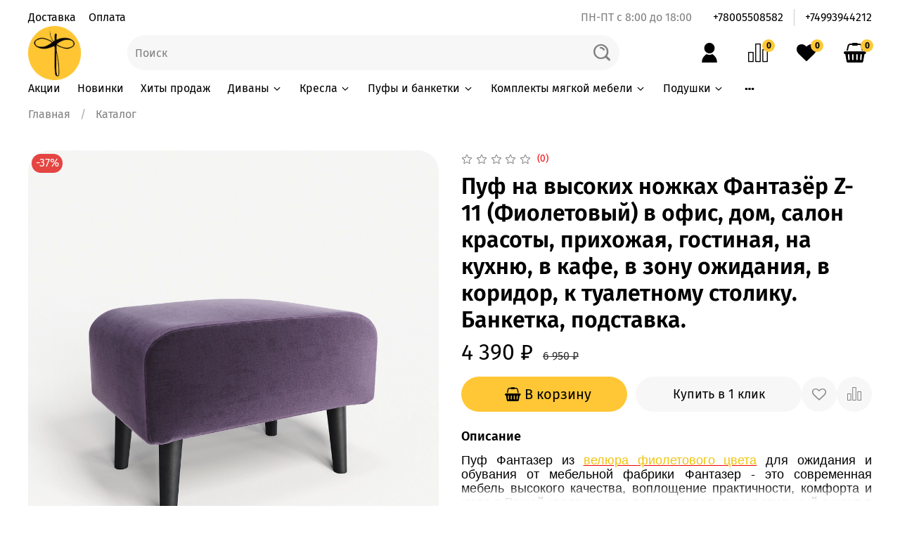

--- FILE ---
content_type: text/html; charset=utf-8
request_url: https://fantazer-fm.ru/product/puf-na-vysokih-nozhkah-fantazyor-z-11-fioletovyy-v-ofis-dom-salon-krasoty-prihozhaya-gostinaya-na-kuhnyu-v-kafe-v-zonu-ozhidaniya-v-koridor-k-tualetnomu-stoliku-banketka-podstavka
body_size: 70830
content:
<!DOCTYPE html>
<html
  style="
    --color-btn-bg:#FFC735;
--color-btn-bg-is-dark:false;
--bg:#ffffff;
--bg-is-dark:false;

--color-text: var(--color-text-dark);
--color-text-minor-shade: var(--color-text-dark-minor-shade);
--color-text-major-shade: var(--color-text-dark-major-shade);
--color-text-half-shade: var(--color-text-dark-half-shade);

--color-notice-warning-is-dark:false;
--color-notice-success-is-dark:false;
--color-notice-error-is-dark:false;
--color-notice-info-is-dark:false;
--color-form-controls-bg:var(--bg);
--color-form-controls-bg-disabled:var(--bg-minor-shade);
--color-form-controls-border-color:var(--bg-half-shade);
--color-form-controls-color:var(--color-text);
--is-editor:false;


  "
  >
  <head><link media='print' onload='this.media="all"' rel='stylesheet' type='text/css' href='/served_assets/public/jquery.modal-0c2631717f4ce8fa97b5d04757d294c2bf695df1d558678306d782f4bf7b4773.css'><meta data-config="{&quot;product_id&quot;:396436090}" name="page-config" content="" /><meta data-config="{&quot;money_with_currency_format&quot;:{&quot;delimiter&quot;:&quot; &quot;,&quot;separator&quot;:&quot;.&quot;,&quot;format&quot;:&quot;%n %u&quot;,&quot;unit&quot;:&quot;₽&quot;,&quot;show_price_without_cents&quot;:1},&quot;currency_code&quot;:&quot;RUR&quot;,&quot;currency_iso_code&quot;:&quot;RUB&quot;,&quot;default_currency&quot;:{&quot;title&quot;:&quot;Российский рубль&quot;,&quot;code&quot;:&quot;RUR&quot;,&quot;rate&quot;:1.0,&quot;format_string&quot;:&quot;%n %u&quot;,&quot;unit&quot;:&quot;₽&quot;,&quot;price_separator&quot;:&quot;&quot;,&quot;is_default&quot;:true,&quot;price_delimiter&quot;:&quot;&quot;,&quot;show_price_with_delimiter&quot;:true,&quot;show_price_without_cents&quot;:true},&quot;facebook&quot;:{&quot;pixelActive&quot;:false,&quot;currency_code&quot;:&quot;RUB&quot;,&quot;use_variants&quot;:null},&quot;vk&quot;:{&quot;pixel_active&quot;:null,&quot;price_list_id&quot;:null},&quot;new_ya_metrika&quot;:true,&quot;ecommerce_data_container&quot;:&quot;dataLayer&quot;,&quot;common_js_version&quot;:null,&quot;vue_ui_version&quot;:null,&quot;feedback_captcha_enabled&quot;:false,&quot;account_id&quot;:5518014,&quot;hide_items_out_of_stock&quot;:false,&quot;forbid_order_over_existing&quot;:false,&quot;minimum_items_price&quot;:null,&quot;enable_comparison&quot;:true,&quot;locale&quot;:&quot;ru&quot;,&quot;client_group&quot;:null,&quot;consent_to_personal_data&quot;:{&quot;active&quot;:true,&quot;obligatory&quot;:true,&quot;description&quot;:&quot;\u003cp style=\&quot;text-align: center;\&quot;\u003e\u003cspan style=\&quot;font-size: 8pt;\&quot;\u003eЯ ознакомлен и согласен с условиями \u003ca href=\&quot;/page/oferta\&quot; target=\&quot;blank\&quot;\u003eоферты и политики конфиденциальности\u003c/a\u003e.\u003c/span\u003e\u003c/p\u003e&quot;},&quot;recaptcha_key&quot;:&quot;6LfXhUEmAAAAAOGNQm5_a2Ach-HWlFKD3Sq7vfFj&quot;,&quot;recaptcha_key_v3&quot;:&quot;6LcZi0EmAAAAAPNov8uGBKSHCvBArp9oO15qAhXa&quot;,&quot;yandex_captcha_key&quot;:&quot;ysc1_ec1ApqrRlTZTXotpTnO8PmXe2ISPHxsd9MO3y0rye822b9d2&quot;,&quot;checkout_float_order_content_block&quot;:false,&quot;available_products_characteristics_ids&quot;:null,&quot;sber_id_app_id&quot;:&quot;5b5a3c11-72e5-4871-8649-4cdbab3ba9a4&quot;,&quot;theme_generation&quot;:4,&quot;quick_checkout_captcha_enabled&quot;:false,&quot;max_order_lines_count&quot;:500,&quot;sber_bnpl_min_amount&quot;:1000,&quot;sber_bnpl_max_amount&quot;:150000,&quot;counter_settings&quot;:{&quot;data_layer_name&quot;:&quot;dataLayer&quot;,&quot;new_counters_setup&quot;:true,&quot;add_to_cart_event&quot;:true,&quot;remove_from_cart_event&quot;:true,&quot;add_to_wishlist_event&quot;:true,&quot;purchase_event&quot;:true},&quot;site_setting&quot;:{&quot;show_cart_button&quot;:true,&quot;show_service_button&quot;:false,&quot;show_marketplace_button&quot;:false,&quot;show_quick_checkout_button&quot;:true},&quot;warehouses&quot;:[],&quot;captcha_type&quot;:&quot;google&quot;,&quot;human_readable_urls&quot;:false}" name="shop-config" content="" /><meta name='js-evnvironment' content='production' /><meta name='default-locale' content='ru' /><meta name='insales-redefined-api-methods' content="[]" /><script>dataLayer= []; dataLayer.push({
        event: 'view_item',
        ecommerce: {
          items: [{"item_id":"396436090","item_name":"Пуф на высоких ножках Фантазёр Z-11 (Фиолетовый) в офис, дом, салон красоты, прихожая, гостиная, на кухню, в кафе, в зону ожидания, в коридор, к туалетному столику. Банкетка, подставка.","item_category":"Каталог","price":4390}]
         }
      });</script>
<!--InsalesCounter -->
<script type="text/javascript">
(function() {
  if (typeof window.__insalesCounterId !== 'undefined') {
    return;
  }

  try {
    Object.defineProperty(window, '__insalesCounterId', {
      value: 5518014,
      writable: true,
      configurable: true
    });
  } catch (e) {
    console.error('InsalesCounter: Failed to define property, using fallback:', e);
    window.__insalesCounterId = 5518014;
  }

  if (typeof window.__insalesCounterId === 'undefined') {
    console.error('InsalesCounter: Failed to set counter ID');
    return;
  }

  let script = document.createElement('script');
  script.async = true;
  script.src = '/javascripts/insales_counter.js?7';
  let firstScript = document.getElementsByTagName('script')[0];
  firstScript.parentNode.insertBefore(script, firstScript);
})();
</script>
<!-- /InsalesCounter -->

    <!-- meta -->
<meta charset="UTF-8" /><title>Пуф на высоких ножках Фантазёр Z-11 (Фиолетовый) в офис, дом, салон красоты, прихожая, гостиная, на кухню, в кафе, в зону ожидания, в коридор, к туалетному столику. Банкетка, подставка. – купить за 4 390 ₽ | Фабрика мягкой мебели Фантазёр</title><meta name="description" content="Пуф на высоких ножках Фантазёр Z-11 (Фиолетовый) в офис, дом, салон красоты, прихожая, гостиная, на кухню, в кафе, в зону ожидания, в коридор, к туалетному столику. Банкетка, подставка. ⭐️ Цена - 4 390 ₽ 🚚 Быстрая доставка. Описание, характеристики, отзывы. Смотрите все товары в разделе «Велюр». 
">
<meta data-config="{&quot;static-versioned&quot;: &quot;1.38&quot;}" name="theme-meta-data" content="">
<meta name="robots" content="index,follow" />
<meta http-equiv="X-UA-Compatible" content="IE=edge,chrome=1" />
<meta name="viewport" content="width=device-width, initial-scale=1.0" />
<meta name="SKYPE_TOOLBAR" content="SKYPE_TOOLBAR_PARSER_COMPATIBLE" />
<meta name="format-detection" content="telephone=no">

<!-- canonical url--><link rel="canonical" href="https://fantazer-fm.ru/product/puf-na-vysokih-nozhkah-fantazyor-z-11-fioletovyy-v-ofis-dom-salon-krasoty-prihozhaya-gostinaya-na-kuhnyu-v-kafe-v-zonu-ozhidaniya-v-koridor-k-tualetnomu-stoliku-banketka-podstavka"/>


<!-- rss feed-->
    <meta property="og:title" content="Пуф на высоких ножках Фантазёр Z-11 (Фиолетовый) в офис, дом, салон красоты, прихожая, гостиная, на кухню, в кафе, в зону ожидания, в коридор, к туалетному столику. Банкетка, подставка.">
    <meta property="og:type" content="website">
    <meta property="og:url" content="https://fantazer-fm.ru/product/puf-na-vysokih-nozhkah-fantazyor-z-11-fioletovyy-v-ofis-dom-salon-krasoty-prihozhaya-gostinaya-na-kuhnyu-v-kafe-v-zonu-ozhidaniya-v-koridor-k-tualetnomu-stoliku-banketka-podstavka">

    
      <meta property="og:image" content="https://static.insales-cdn.com/images/products/1/7553/748920193/Велюр_11_1.jpg">
    




<!-- icons--><link rel="icon" type="image/png" sizes="16x16" href="https://static.insales-cdn.com/files/1/3039/31640543/original/Ф.png" />
<style media="screen">
  @supports (content-visibility: hidden) {
    body:not(.settings_loaded) {
      content-visibility: hidden;
    }
  }
  @supports not (content-visibility: hidden) {
    body:not(.settings_loaded) {
      visibility: hidden;
    }
  }
</style>

  <meta name='product-id' content='396436090' />
</head>
  <body data-multi-lang="false">
    <noscript>
<div class="njs-alert-overlay">
  <div class="njs-alert-wrapper">
    <div class="njs-alert">
      <p></p>
    </div>
  </div>
</div>
</noscript>

    <div class="page_layout page_layout-clear ">
      <header>
      
        <div
  class="layout widget-type_system_widget_v4_header_2"
  style="--logo-img:'https://static.insales-cdn.com/files/1/3039/31640543/original/Ф.png'; --logo-max-width:100px; --category-depth:3; --live-search:false; --hide-catalog:false; --hide-top-panel:false; --hide-search:false; --hide-language:false; --hide-personal:false; --hide-compare:false; --hide-favorite:false; --hide-total-price:true; --bage-bg:#FFC735; --bage-bg-is-light:true; --bage-bg-minor-shade:#ffc32a; --bage-bg-minor-shade-is-light:true; --bage-bg-major-shade:#ffbf1e; --bage-bg-major-shade-is-light:true; --bage-bg-half-shade:#996e00; --bage-bg-half-shade-is-dark:true; --bg:#FFFFFF; --bg-is-light:true; --bg-minor-shade:#f7f7f7; --bg-minor-shade-is-light:true; --bg-major-shade:#ededed; --bg-major-shade-is-light:true; --bg-half-shade:#808080; --bg-half-shade-is-dark:true; --header-wide-bg:true; --header-top-pt:1vw; --header-top-pb:0vw; --header-main-pt:0vw; --header-main-pb:0vw; --layout-content-max-width:2000px; --header-wide-content:false; --hide-desktop:false; --hide-mobile:false;"
  data-widget-drop-item-id="56728207"
  
  >
  <div class="layout__content">
    




<div class="header header_no-languages">
  <div class="header__mobile-head">
    <div class="header__mobile-head-content">
      <button type="button" class="button button_size-l header__hide-mobile-menu-btn js-hide-mobile-menu">
        <span class="icon icon-times"></span>
      </button>

      
    </div>
  </div>

  <div class="header__content">
    <div class="header-part-top">
      <div class="header-part-top__inner">
        <div class="header__area-menu">
          <ul class="header__menu js-cut-list" data-navigation data-menu-handle="footer-menu-1">
            
              <li class="header__menu-item" data-navigation-item data-menu-item-id="23674831">
                <div class="header__menu-controls">
                  <a href="/page/delivery" class="header__menu-link" data-navigation-link="/page/delivery">
                    Доставка
                  </a>
                </div>
              </li>
            
              <li class="header__menu-item" data-navigation-item data-menu-item-id="23674832">
                <div class="header__menu-controls">
                  <a href="/page/payment" class="header__menu-link" data-navigation-link="/page/payment">
                    Оплата
                  </a>
                </div>
              </li>
            
          </ul>
        </div>

        <div class="header__area-text">
          
          <div class="header__work-time">ПН-ПТ с 8:00 до 18:00</div>
          
        </div>

        <div class="header__area-contacts">
          
  
    <div class="header__phone">
      <a class="header__phone-value" href="tel:+78005508582">+78005508582</a>
    </div>
  
  
    <div class="header__phone _phone-2">
      <a class="header__phone-value" href="tel:+74993944212">+74993944212</a>
    </div>
  

        </div>

        
      </div>
    </div>

    <div class="header-part-main">
      <div class="header-part-main__inner">
        <div class="header__area-logo">
          
  
    
      <a href=" / " class="header__logo">
        <img src="https://static.insales-cdn.com/files/1/3039/31640543/original/Ф.png" alt="Фабрика мягкой мебели Фантазёр" title="Фабрика мягкой мебели Фантазёр">
      </a>
    
  

        </div>

        <div class="header__area-search">
          <div class="header__search">
            <form action="/search" method="get" class="header__search-form">
              <input type="text" autocomplete="off" class="form-control form-control_size-l header__search-field" name="q" value="" placeholder="Поиск" >
              <button type="submit" class="button button_size-l header__search-btn">
                <span class="icon icon-search"></span>
              </button>
              <input type="hidden" name="lang" value="ru">
              <div class="header__search__results" data-search-result></div>
            </form>
            <button type="button" class="button button_size-l header__search-mobile-btn js-show-mobile-search">
                <span class="icon icon-search _show"></span>
              <span class="icon icon-times _hide"></span>
            </button>
          </div>
        </div>

        <div class="header__area-controls">
          
            <a href="/client_account/orders" class="header__control-btn header__cabinet">
              <span class="icon icon-user"></span>
            </a>
          

          
            
            <a href="/compares" class="header__control-btn header__compare" data-compare-counter-btn>
              <span class="icon icon-compare">
                <span class="header__control-bage" data-compare-counter>0</span>
              </span>
            </a>
            
          

          
            <a href="/favorites" class="header__control-btn header__favorite">
              <span class="icon icon-favorites">
                <span class="header__control-bage" data-ui-favorites-counter>0</span>
              </span>
            </a>
          

          
            <a href="/cart_items" class="header__control-btn header__cart">
              <span class="icon icon-cart">
                <span class="header__control-bage" data-cart-positions-count></span>
              </span>
              <span class="header__control-text" data-cart-total-price></span>
            </a>
        
        </div>


        <div class="header__area-collections">
          

          

          

          <div class="header__collections-head">Каталог</div>

          <ul class="header__collections js-cut-list-collections" data-navigation>
            
            
            
              
              
              

              
              

              
              

              
                

                

                <li class="header__collections-item" data-navigation-item>
                  <div class="header__collections-controls">
                    <a href="/collection/aktsii" class="header__collections-link " data-navigation-link="/collection/aktsii" >
                      Акции

                      
                    </a>

                    
                  </div>

                  

                  

                  
                    </li>
                  
              
              
            
              
              
              

              
              

              
              

              
                

                

                <li class="header__collections-item" data-navigation-item>
                  <div class="header__collections-controls">
                    <a href="/collection/new" class="header__collections-link " data-navigation-link="/collection/new" >
                      Новинки

                      
                    </a>

                    
                  </div>

                  

                  

                  
                    </li>
                  
              
              
            
              
              
              

              
              

              
              

              
                

                

                <li class="header__collections-item" data-navigation-item>
                  <div class="header__collections-controls">
                    <a href="/collection/hits" class="header__collections-link " data-navigation-link="/collection/hits" >
                      Хиты продаж

                      
                    </a>

                    
                  </div>

                  

                  

                  
                    </li>
                  
              
              
            
              
              
              

              
              

              
              

              
                

                

                <li class="header__collections-item" data-navigation-item>
                  <div class="header__collections-controls">
                    <a href="/collection/divany" class="header__collections-link  with-arrow" data-navigation-link="/collection/divany" >
                      Диваны

                      
                        <span class="icon icon-angle-down"></span>
                      
                    </a>

                    
                      <button class="button button_size-s header__collections-show-submenu-btn js-show-touch-submenu" type="button">
                      <span class="icon icon-angle-down"></span>
                    </button>
                    
                  </div>

                  
                    <ul class="header__collections-submenu" data-navigation-submenu>
                      <div class="header__collections-submenu-content">
                  

                  

                  
              
              
            
              
              
              

              
              

              
              

              
                

                

                <li class="header__collections-item" data-navigation-item>
                  <div class="header__collections-controls">
                    <a href="/collection/divan-pauza" class="header__collections-link  with-arrow" data-navigation-link="/collection/divan-pauza" >
                      Диван офисный Пауза

                      
                        <span class="icon icon-angle-down"></span>
                      
                    </a>

                    
                      <button class="button button_size-s header__collections-show-submenu-btn js-show-touch-submenu" type="button">
                      <span class="icon icon-angle-down"></span>
                    </button>
                    
                  </div>

                  
                    <ul class="header__collections-submenu" data-navigation-submenu>
                      <div class="header__collections-submenu-content">
                  

                  

                  
              
              
            
              
              
              

              
              

              
              

              
                

                

                <li class="header__collections-item" data-navigation-item>
                  <div class="header__collections-controls">
                    <a href="/collection/divan-pauza-eko-kozha" class="header__collections-link " data-navigation-link="/collection/divan-pauza-eko-kozha" >
                      Эко-кожа

                      
                    </a>

                    
                  </div>

                  

                  

                  
                    </li>
                  
              
              
            
              
              
              

              
              

              
              

              
                

                

                <li class="header__collections-item" data-navigation-item>
                  <div class="header__collections-controls">
                    <a href="/collection/divan-pauza-iskusstvennaya-zamsha" class="header__collections-link " data-navigation-link="/collection/divan-pauza-iskusstvennaya-zamsha" >
                      Искусственная замша

                      
                    </a>

                    
                  </div>

                  

                  

                  
                    </li>
                  
              
              
            
              
              
              

              
              

              
              

              
                

                
                  
                    
                      </div>
                    </ul>
                  

                  </li>
                

                <li class="header__collections-item" data-navigation-item>
                  <div class="header__collections-controls">
                    <a href="/collection/divan-tornado" class="header__collections-link  with-arrow" data-navigation-link="/collection/divan-tornado" >
                      Диван кровать Торнадо

                      
                        <span class="icon icon-angle-down"></span>
                      
                    </a>

                    
                      <button class="button button_size-s header__collections-show-submenu-btn js-show-touch-submenu" type="button">
                      <span class="icon icon-angle-down"></span>
                    </button>
                    
                  </div>

                  
                    <ul class="header__collections-submenu" data-navigation-submenu>
                      <div class="header__collections-submenu-content">
                  

                  

                  
              
              
            
              
              
              

              
              

              
              

              
                

                

                <li class="header__collections-item" data-navigation-item>
                  <div class="header__collections-controls">
                    <a href="/collection/velyur-zara" class="header__collections-link " data-navigation-link="/collection/velyur-zara" >
                      Велюр ZARA

                      
                    </a>

                    
                  </div>

                  

                  

                  
                    </li>
                  
              
              
            
              
              
              

              
              

              
              

              
                

                

                <li class="header__collections-item" data-navigation-item>
                  <div class="header__collections-controls">
                    <a href="/collection/rogozhka-dream" class="header__collections-link " data-navigation-link="/collection/rogozhka-dream" >
                      Рогожка DREAM

                      
                    </a>

                    
                  </div>

                  

                  

                  
                    </li>
                  
              
              
            
              
              
              

              
              

              
              

              
                

                

                <li class="header__collections-item" data-navigation-item>
                  <div class="header__collections-controls">
                    <a href="/collection/divan-tornado-eko-kozha" class="header__collections-link " data-navigation-link="/collection/divan-tornado-eko-kozha" >
                      Эко-кожа

                      
                    </a>

                    
                  </div>

                  

                  

                  
                    </li>
                  
              
              
            
              
              
              

              
              

              
              

              
                

                

                <li class="header__collections-item" data-navigation-item>
                  <div class="header__collections-controls">
                    <a href="/collection/divan-tornado-rogozhka" class="header__collections-link " data-navigation-link="/collection/divan-tornado-rogozhka" >
                      Рогожка

                      
                    </a>

                    
                  </div>

                  

                  

                  
                    </li>
                  
              
              
            
              
              
              

              
              

              
              

              
                

                
                  
                    
                      </div>
                    </ul>
                  

                  </li>
                

                <li class="header__collections-item" data-navigation-item>
                  <div class="header__collections-controls">
                    <a href="/collection/divan-fantazer" class="header__collections-link  with-arrow" data-navigation-link="/collection/divan-fantazer" >
                      Диван с ушами Фантазер

                      
                        <span class="icon icon-angle-down"></span>
                      
                    </a>

                    
                      <button class="button button_size-s header__collections-show-submenu-btn js-show-touch-submenu" type="button">
                      <span class="icon icon-angle-down"></span>
                    </button>
                    
                  </div>

                  
                    <ul class="header__collections-submenu" data-navigation-submenu>
                      <div class="header__collections-submenu-content">
                  

                  

                  
              
              
            
              
              
              

              
              

              
              

              
                

                

                <li class="header__collections-item" data-navigation-item>
                  <div class="header__collections-controls">
                    <a href="/collection/divan-fantazer-velyur" class="header__collections-link " data-navigation-link="/collection/divan-fantazer-velyur" >
                      Велюр

                      
                    </a>

                    
                  </div>

                  

                  

                  
                    </li>
                  
              
              
            
              
              
              

              
              

              
              

              
                

                

                <li class="header__collections-item" data-navigation-item>
                  <div class="header__collections-controls">
                    <a href="/collection/divan-fantazer-rogozhka" class="header__collections-link " data-navigation-link="/collection/divan-fantazer-rogozhka" >
                      Рогожка

                      
                    </a>

                    
                  </div>

                  

                  

                  
                    </li>
                  
              
              
            
              
              
              

              
              

              
              

              
                

                
                  
                    
                      </div>
                    </ul>
                  

                  </li>
                

                <li class="header__collections-item" data-navigation-item>
                  <div class="header__collections-controls">
                    <a href="/collection/divan-samanta" class="header__collections-link " data-navigation-link="/collection/divan-samanta" >
                      Диван кровать Саманта

                      
                    </a>

                    
                  </div>

                  

                  

                  
                    </li>
                  
              
              
            
              
              
              

              
              

              
              

              
                

                

                <li class="header__collections-item" data-navigation-item>
                  <div class="header__collections-controls">
                    <a href="/collection/divan-atlant" class="header__collections-link " data-navigation-link="/collection/divan-atlant" >
                      Диван угловой Атлант

                      
                    </a>

                    
                  </div>

                  

                  

                  
                    </li>
                  
              
              
            
              
              
              

              
              

              
              

              
                

                
                  
                    
                      </div>
                    </ul>
                  

                  </li>
                

                <li class="header__collections-item" data-navigation-item>
                  <div class="header__collections-controls">
                    <a href="/collection/kresla" class="header__collections-link  with-arrow" data-navigation-link="/collection/kresla" >
                      Кресла

                      
                        <span class="icon icon-angle-down"></span>
                      
                    </a>

                    
                      <button class="button button_size-s header__collections-show-submenu-btn js-show-touch-submenu" type="button">
                      <span class="icon icon-angle-down"></span>
                    </button>
                    
                  </div>

                  
                    <ul class="header__collections-submenu" data-navigation-submenu>
                      <div class="header__collections-submenu-content">
                  

                  

                  
              
              
            
              
              
              

              
              

              
              

              
                

                

                <li class="header__collections-item" data-navigation-item>
                  <div class="header__collections-controls">
                    <a href="/collection/kreslo-fantazer" class="header__collections-link  with-arrow" data-navigation-link="/collection/kreslo-fantazer" >
                      Кресло с ушами Фантазер

                      
                        <span class="icon icon-angle-down"></span>
                      
                    </a>

                    
                      <button class="button button_size-s header__collections-show-submenu-btn js-show-touch-submenu" type="button">
                      <span class="icon icon-angle-down"></span>
                    </button>
                    
                  </div>

                  
                    <ul class="header__collections-submenu" data-navigation-submenu>
                      <div class="header__collections-submenu-content">
                  

                  

                  
              
              
            
              
              
              

              
              

              
              

              
                

                

                <li class="header__collections-item" data-navigation-item>
                  <div class="header__collections-controls">
                    <a href="/collection/kreslo-fantazer-velyur" class="header__collections-link " data-navigation-link="/collection/kreslo-fantazer-velyur" >
                      Велюр

                      
                    </a>

                    
                  </div>

                  

                  

                  
                    </li>
                  
              
              
            
              
              
              

              
              

              
              

              
                

                

                <li class="header__collections-item" data-navigation-item>
                  <div class="header__collections-controls">
                    <a href="/collection/kreslo-fantazer-rogozhka" class="header__collections-link " data-navigation-link="/collection/kreslo-fantazer-rogozhka" >
                      Рогожка

                      
                    </a>

                    
                  </div>

                  

                  

                  
                    </li>
                  
              
              
            
              
              
              

              
              

              
              

              
                

                

                <li class="header__collections-item" data-navigation-item>
                  <div class="header__collections-controls">
                    <a href="/collection/kreslo-fantazer-iskusstvennyy-meh" class="header__collections-link " data-navigation-link="/collection/kreslo-fantazer-iskusstvennyy-meh" >
                      Искусственный мех

                      
                    </a>

                    
                  </div>

                  

                  

                  
                    </li>
                  
              
              
            
              
              
              

              
              

              
              

              
                

                

                <li class="header__collections-item" data-navigation-item>
                  <div class="header__collections-controls">
                    <a href="/collection/kreslo-fantazer-print" class="header__collections-link " data-navigation-link="/collection/kreslo-fantazer-print" >
                      Принт

                      
                    </a>

                    
                  </div>

                  

                  

                  
                    </li>
                  
              
              
            
              
              
              

              
              

              
              

              
                

                

                <li class="header__collections-item" data-navigation-item>
                  <div class="header__collections-controls">
                    <a href="/collection/eko-kozha-3" class="header__collections-link " data-navigation-link="/collection/eko-kozha-3" >
                      Эко-кожа

                      
                    </a>

                    
                  </div>

                  

                  

                  
                    </li>
                  
              
              
            
              
              
              

              
              

              
              

              
                

                
                  
                    
                      </div>
                    </ul>
                  

                  </li>
                

                <li class="header__collections-item" data-navigation-item>
                  <div class="header__collections-controls">
                    <a href="/collection/kreslo-fantazer-luxe" class="header__collections-link  with-arrow" data-navigation-link="/collection/kreslo-fantazer-luxe" >
                      Кресло с ушами Фантазер LUXE

                      
                        <span class="icon icon-angle-down"></span>
                      
                    </a>

                    
                      <button class="button button_size-s header__collections-show-submenu-btn js-show-touch-submenu" type="button">
                      <span class="icon icon-angle-down"></span>
                    </button>
                    
                  </div>

                  
                    <ul class="header__collections-submenu" data-navigation-submenu>
                      <div class="header__collections-submenu-content">
                  

                  

                  
              
              
            
              
              
              

              
              

              
              

              
                

                

                <li class="header__collections-item" data-navigation-item>
                  <div class="header__collections-controls">
                    <a href="/collection/velyur" class="header__collections-link " data-navigation-link="/collection/velyur" >
                      Велюр

                      
                    </a>

                    
                  </div>

                  

                  

                  
                    </li>
                  
              
              
            
              
              
              

              
              

              
              

              
                

                

                <li class="header__collections-item" data-navigation-item>
                  <div class="header__collections-controls">
                    <a href="/collection/eko-kozha-2" class="header__collections-link " data-navigation-link="/collection/eko-kozha-2" >
                      Эко-кожа

                      
                    </a>

                    
                  </div>

                  

                  

                  
                    </li>
                  
              
              
            
              
              
              

              
              

              
              

              
                

                
                  
                    
                      </div>
                    </ul>
                  

                  </li>
                

                <li class="header__collections-item" data-navigation-item>
                  <div class="header__collections-controls">
                    <a href="/collection/kreslo-greys" class="header__collections-link  with-arrow" data-navigation-link="/collection/kreslo-greys" >
                      Кресло Грейс

                      
                        <span class="icon icon-angle-down"></span>
                      
                    </a>

                    
                      <button class="button button_size-s header__collections-show-submenu-btn js-show-touch-submenu" type="button">
                      <span class="icon icon-angle-down"></span>
                    </button>
                    
                  </div>

                  
                    <ul class="header__collections-submenu" data-navigation-submenu>
                      <div class="header__collections-submenu-content">
                  

                  

                  
              
              
            
              
              
              

              
              

              
              

              
                

                

                <li class="header__collections-item" data-navigation-item>
                  <div class="header__collections-controls">
                    <a href="/collection/kreslo-greys-velyur" class="header__collections-link " data-navigation-link="/collection/kreslo-greys-velyur" >
                      Велюр

                      
                    </a>

                    
                  </div>

                  

                  

                  
                    </li>
                  
              
              
            
              
              
              

              
              

              
              

              
                

                

                <li class="header__collections-item" data-navigation-item>
                  <div class="header__collections-controls">
                    <a href="/collection/kreslo-greys-rogozhka" class="header__collections-link " data-navigation-link="/collection/kreslo-greys-rogozhka" >
                      Рогожка

                      
                    </a>

                    
                  </div>

                  

                  

                  
                    </li>
                  
              
              
            
              
              
              

              
              

              
              

              
                

                

                <li class="header__collections-item" data-navigation-item>
                  <div class="header__collections-controls">
                    <a href="/collection/eko-kozha" class="header__collections-link " data-navigation-link="/collection/eko-kozha" >
                      Эко-кожа

                      
                    </a>

                    
                  </div>

                  

                  

                  
                    </li>
                  
              
              
            
              
              
              

              
              

              
              

              
                

                
                  
                    
                      </div>
                    </ul>
                  

                  </li>
                

                <li class="header__collections-item" data-navigation-item>
                  <div class="header__collections-controls">
                    <a href="/collection/kreslo-pauza" class="header__collections-link  with-arrow" data-navigation-link="/collection/kreslo-pauza" >
                      Кресло офисное Пауза

                      
                        <span class="icon icon-angle-down"></span>
                      
                    </a>

                    
                      <button class="button button_size-s header__collections-show-submenu-btn js-show-touch-submenu" type="button">
                      <span class="icon icon-angle-down"></span>
                    </button>
                    
                  </div>

                  
                    <ul class="header__collections-submenu" data-navigation-submenu>
                      <div class="header__collections-submenu-content">
                  

                  

                  
              
              
            
              
              
              

              
              

              
              

              
                

                

                <li class="header__collections-item" data-navigation-item>
                  <div class="header__collections-controls">
                    <a href="/collection/kreslo-pauza-eko-kozha" class="header__collections-link " data-navigation-link="/collection/kreslo-pauza-eko-kozha" >
                      Эко-кожа

                      
                    </a>

                    
                  </div>

                  

                  

                  
                    </li>
                  
              
              
            
              
              
              

              
              

              
              

              
                

                
                  
                    
                      </div>
                    </ul>
                  
                    
                      </li>
                    
                      </div>
                    </ul>
                  

                  </li>
                

                <li class="header__collections-item" data-navigation-item>
                  <div class="header__collections-controls">
                    <a href="/collection/pufy-i-banketki" class="header__collections-link  with-arrow" data-navigation-link="/collection/pufy-i-banketki" >
                      Пуфы и банкетки

                      
                        <span class="icon icon-angle-down"></span>
                      
                    </a>

                    
                      <button class="button button_size-s header__collections-show-submenu-btn js-show-touch-submenu" type="button">
                      <span class="icon icon-angle-down"></span>
                    </button>
                    
                  </div>

                  
                    <ul class="header__collections-submenu" data-navigation-submenu>
                      <div class="header__collections-submenu-content">
                  

                  

                  
              
              
            
              
              
              

              
              

              
              

              
                

                

                <li class="header__collections-item" data-navigation-item>
                  <div class="header__collections-controls">
                    <a href="/collection/puf-fantazer" class="header__collections-link  with-arrow" data-navigation-link="/collection/puf-fantazer" >
                      Пуф Фантазер

                      
                        <span class="icon icon-angle-down"></span>
                      
                    </a>

                    
                      <button class="button button_size-s header__collections-show-submenu-btn js-show-touch-submenu" type="button">
                      <span class="icon icon-angle-down"></span>
                    </button>
                    
                  </div>

                  
                    <ul class="header__collections-submenu" data-navigation-submenu>
                      <div class="header__collections-submenu-content">
                  

                  

                  
              
              
            
              
              
              

              
              

              
              

              
                

                

                <li class="header__collections-item" data-navigation-item>
                  <div class="header__collections-controls">
                    <a href="/collection/puf-fantazer-velyur" class="header__collections-link " data-navigation-link="/collection/puf-fantazer-velyur" >
                      Велюр

                      
                    </a>

                    
                  </div>

                  

                  

                  
                    </li>
                  
              
              
            
              
              
              

              
              

              
              

              
                

                

                <li class="header__collections-item" data-navigation-item>
                  <div class="header__collections-controls">
                    <a href="/collection/puf-fantazer-rogozhka" class="header__collections-link " data-navigation-link="/collection/puf-fantazer-rogozhka" >
                      Рогожка

                      
                    </a>

                    
                  </div>

                  

                  

                  
                    </li>
                  
              
              
            
              
              
              

              
              

              
              

              
                

                

                <li class="header__collections-item" data-navigation-item>
                  <div class="header__collections-controls">
                    <a href="/collection/eko-kozha-f59b4d" class="header__collections-link " data-navigation-link="/collection/eko-kozha-f59b4d" >
                      Эко-кожа

                      
                    </a>

                    
                  </div>

                  

                  

                  
                    </li>
                  
              
              
            
              
              
              

              
              

              
              

              
                

                
                  
                    
                      </div>
                    </ul>
                  

                  </li>
                

                <li class="header__collections-item" data-navigation-item>
                  <div class="header__collections-controls">
                    <a href="/collection/puf-kvadratnyy" class="header__collections-link  with-arrow" data-navigation-link="/collection/puf-kvadratnyy" >
                      Пуф Фантазер квадратный

                      
                        <span class="icon icon-angle-down"></span>
                      
                    </a>

                    
                      <button class="button button_size-s header__collections-show-submenu-btn js-show-touch-submenu" type="button">
                      <span class="icon icon-angle-down"></span>
                    </button>
                    
                  </div>

                  
                    <ul class="header__collections-submenu" data-navigation-submenu>
                      <div class="header__collections-submenu-content">
                  

                  

                  
              
              
            
              
              
              

              
              

              
              

              
                

                

                <li class="header__collections-item" data-navigation-item>
                  <div class="header__collections-controls">
                    <a href="/collection/velyur-2" class="header__collections-link " data-navigation-link="/collection/velyur-2" >
                      Велюр

                      
                    </a>

                    
                  </div>

                  

                  

                  
                    </li>
                  
              
              
            
              
              
              

              
              

              
              

              
                

                

                <li class="header__collections-item" data-navigation-item>
                  <div class="header__collections-controls">
                    <a href="/collection/rogozhka" class="header__collections-link " data-navigation-link="/collection/rogozhka" >
                      Рогожка

                      
                    </a>

                    
                  </div>

                  

                  

                  
                    </li>
                  
              
              
            
              
              
              

              
              

              
              

              
                

                
                  
                    
                      </div>
                    </ul>
                  

                  </li>
                

                <li class="header__collections-item" data-navigation-item>
                  <div class="header__collections-controls">
                    <a href="/collection/puf-fantazer-kruglyy" class="header__collections-link  with-arrow" data-navigation-link="/collection/puf-fantazer-kruglyy" >
                      Пуф Фантазер круглый

                      
                        <span class="icon icon-angle-down"></span>
                      
                    </a>

                    
                      <button class="button button_size-s header__collections-show-submenu-btn js-show-touch-submenu" type="button">
                      <span class="icon icon-angle-down"></span>
                    </button>
                    
                  </div>

                  
                    <ul class="header__collections-submenu" data-navigation-submenu>
                      <div class="header__collections-submenu-content">
                  

                  

                  
              
              
            
              
              
              

              
              

              
              

              
                

                

                <li class="header__collections-item" data-navigation-item>
                  <div class="header__collections-controls">
                    <a href="/collection/velyur-3" class="header__collections-link " data-navigation-link="/collection/velyur-3" >
                      Велюр

                      
                    </a>

                    
                  </div>

                  

                  

                  
                    </li>
                  
              
              
            
              
              
              

              
              

              
              

              
                

                

                <li class="header__collections-item" data-navigation-item>
                  <div class="header__collections-controls">
                    <a href="/collection/rogozhka-2" class="header__collections-link " data-navigation-link="/collection/rogozhka-2" >
                      Рогожка

                      
                    </a>

                    
                  </div>

                  

                  

                  
                    </li>
                  
              
              
            
              
              
              

              
              

              
              

              
                

                
                  
                    
                      </div>
                    </ul>
                  
                    
                      </li>
                    
                      </div>
                    </ul>
                  

                  </li>
                

                <li class="header__collections-item" data-navigation-item>
                  <div class="header__collections-controls">
                    <a href="/collection/komplekty-myagkoy-mebeli" class="header__collections-link  with-arrow" data-navigation-link="/collection/komplekty-myagkoy-mebeli" >
                      Комплекты мягкой мебели

                      
                        <span class="icon icon-angle-down"></span>
                      
                    </a>

                    
                      <button class="button button_size-s header__collections-show-submenu-btn js-show-touch-submenu" type="button">
                      <span class="icon icon-angle-down"></span>
                    </button>
                    
                  </div>

                  
                    <ul class="header__collections-submenu" data-navigation-submenu>
                      <div class="header__collections-submenu-content">
                  

                  

                  
              
              
            
              
              
              

              
              

              
              

              
                

                

                <li class="header__collections-item" data-navigation-item>
                  <div class="header__collections-controls">
                    <a href="/collection/kreslo-i-puf" class="header__collections-link  with-arrow" data-navigation-link="/collection/kreslo-i-puf" >
                      Кресло и пуф

                      
                        <span class="icon icon-angle-down"></span>
                      
                    </a>

                    
                      <button class="button button_size-s header__collections-show-submenu-btn js-show-touch-submenu" type="button">
                      <span class="icon icon-angle-down"></span>
                    </button>
                    
                  </div>

                  
                    <ul class="header__collections-submenu" data-navigation-submenu>
                      <div class="header__collections-submenu-content">
                  

                  

                  
              
              
            
              
              
              

              
              

              
              

              
                

                

                <li class="header__collections-item" data-navigation-item>
                  <div class="header__collections-controls">
                    <a href="/collection/velyur-00a644" class="header__collections-link " data-navigation-link="/collection/velyur-00a644" >
                      Велюр

                      
                    </a>

                    
                  </div>

                  

                  

                  
                    </li>
                  
              
              
            
              
              
              

              
              

              
              

              
                

                

                <li class="header__collections-item" data-navigation-item>
                  <div class="header__collections-controls">
                    <a href="/collection/rogozhka-3" class="header__collections-link " data-navigation-link="/collection/rogozhka-3" >
                      Рогожка

                      
                    </a>

                    
                  </div>

                  

                  

                  
                    </li>
                  
              
              
            
              
              
              

              
              

              
              

              
                

                
                  
                    
                      </div>
                    </ul>
                  

                  </li>
                

                <li class="header__collections-item" data-navigation-item>
                  <div class="header__collections-controls">
                    <a href="/collection/divan-kreslo-i-puf" class="header__collections-link " data-navigation-link="/collection/divan-kreslo-i-puf" >
                      Диван, кресло и пуф

                      
                    </a>

                    
                  </div>

                  

                  

                  
                    </li>
                  
              
              
            
              
              
              

              
              

              
              

              
                

                
                  
                    
                      </div>
                    </ul>
                  

                  </li>
                

                <li class="header__collections-item" data-navigation-item>
                  <div class="header__collections-controls">
                    <a href="/collection/podushki" class="header__collections-link  with-arrow" data-navigation-link="/collection/podushki" >
                      Подушки

                      
                        <span class="icon icon-angle-down"></span>
                      
                    </a>

                    
                      <button class="button button_size-s header__collections-show-submenu-btn js-show-touch-submenu" type="button">
                      <span class="icon icon-angle-down"></span>
                    </button>
                    
                  </div>

                  
                    <ul class="header__collections-submenu" data-navigation-submenu>
                      <div class="header__collections-submenu-content">
                  

                  

                  
              
              
            
              
              
              

              
              

              
              

              
                

                

                <li class="header__collections-item" data-navigation-item>
                  <div class="header__collections-controls">
                    <a href="/collection/podushki-velyur" class="header__collections-link " data-navigation-link="/collection/podushki-velyur" >
                      Велюр

                      
                    </a>

                    
                  </div>

                  

                  

                  
                    </li>
                  
              
              
            
              
              
              

              
              

              
              

              
                

                

                <li class="header__collections-item" data-navigation-item>
                  <div class="header__collections-controls">
                    <a href="/collection/podushki-rogozhka" class="header__collections-link " data-navigation-link="/collection/podushki-rogozhka" >
                      Рогожка

                      
                    </a>

                    
                  </div>

                  

                  

                  
                    </li>
                  
              
              
            
              
              
              

              
              

              
              

              
                

                
                  
                    
                      </div>
                    </ul>
                  

                  </li>
                

                <li class="header__collections-item" data-navigation-item>
                  <div class="header__collections-controls">
                    <a href="/collection/mebelnye-sostavlyayuschie" class="header__collections-link  with-arrow" data-navigation-link="/collection/mebelnye-sostavlyayuschie" >
                      Мебельные составляющие

                      
                        <span class="icon icon-angle-down"></span>
                      
                    </a>

                    
                      <button class="button button_size-s header__collections-show-submenu-btn js-show-touch-submenu" type="button">
                      <span class="icon icon-angle-down"></span>
                    </button>
                    
                  </div>

                  
                    <ul class="header__collections-submenu" data-navigation-submenu>
                      <div class="header__collections-submenu-content">
                  

                  

                  
              
              
            
              
              
              

              
              

              
              

              
                

                

                <li class="header__collections-item" data-navigation-item>
                  <div class="header__collections-controls">
                    <a href="/collection/karkasnye-materialy" class="header__collections-link " data-navigation-link="/collection/karkasnye-materialy" >
                      Каркасные материалы

                      
                    </a>

                    
                  </div>

                  

                  

                  
                    </li>
                  
              
              
            
              
              
              

              
              

              
              

              
                

                

                <li class="header__collections-item" data-navigation-item>
                  <div class="header__collections-controls">
                    <a href="/collection/krepezhnyy-material" class="header__collections-link " data-navigation-link="/collection/krepezhnyy-material" >
                      Крепежный материал

                      
                    </a>

                    
                  </div>

                  

                  

                  
                    </li>
                  
              
              
            
              
              
              

              
              

              
              

              
                

                

                <li class="header__collections-item" data-navigation-item>
                  <div class="header__collections-controls">
                    <a href="/collection/mebelnie-tkani" class="header__collections-link  with-arrow" data-navigation-link="/collection/mebelnie-tkani" >
                      Мебельные ткани

                      
                        <span class="icon icon-angle-down"></span>
                      
                    </a>

                    
                      <button class="button button_size-s header__collections-show-submenu-btn js-show-touch-submenu" type="button">
                      <span class="icon icon-angle-down"></span>
                    </button>
                    
                  </div>

                  
                    <ul class="header__collections-submenu" data-navigation-submenu>
                      <div class="header__collections-submenu-content">
                  

                  

                  
              
              
            
              
              
              

              
              

              
              

              
                

                

                <li class="header__collections-item" data-navigation-item>
                  <div class="header__collections-controls">
                    <a href="/collection/mebelnaya-tkan-bingo-rogozhka" class="header__collections-link " data-navigation-link="/collection/mebelnaya-tkan-bingo-rogozhka" >
                      Мебельная ткань Bingo (Рогожка)

                      
                    </a>

                    
                  </div>

                  

                  

                  
                    </li>
                  
              
              
            
              
              
              

              
              

              
              

              
                

                

                <li class="header__collections-item" data-navigation-item>
                  <div class="header__collections-controls">
                    <a href="/collection/mebelnaya-tkan-zara-velyur" class="header__collections-link " data-navigation-link="/collection/mebelnaya-tkan-zara-velyur" >
                      Мебельная ткань Zara (Велюр)

                      
                    </a>

                    
                  </div>

                  

                  

                  
                    </li>
                  
              
              
            
              
              
              

              
              

              
              

              
                

                

                <li class="header__collections-item" data-navigation-item>
                  <div class="header__collections-controls">
                    <a href="/collection/mebelnyy-kozhzam" class="header__collections-link " data-navigation-link="/collection/mebelnyy-kozhzam" >
                      Мебельный кожзам

                      
                    </a>

                    
                  </div>

                  

                  

                  
                    </li>
                  
              
              
            
              
              
              

              
              

              
              

              
                

                

                <li class="header__collections-item" data-navigation-item>
                  <div class="header__collections-controls">
                    <a href="/collection/spanbond" class="header__collections-link " data-navigation-link="/collection/spanbond" >
                      Спанбонд

                      
                    </a>

                    
                  </div>

                  

                  

                  
                    </li>
                  
              
              
            
              
              
              

              
              

              
              

              
                

                

                <li class="header__collections-item" data-navigation-item>
                  <div class="header__collections-controls">
                    <a href="/collection/mebelnaya-tkan-lamb-eko-meh" class="header__collections-link " data-navigation-link="/collection/mebelnaya-tkan-lamb-eko-meh" >
                      Мебельная ткань Lamb (Эко-мех)

                      
                    </a>

                    
                  </div>

                  

                  

                  
                    </li>
                  
              
              
            
              
              
              

              
              

              
              

              
                

                

                <li class="header__collections-item" data-navigation-item>
                  <div class="header__collections-controls">
                    <a href="/collection/mebelnaya-tkan-phantom-eko-kozha" class="header__collections-link " data-navigation-link="/collection/mebelnaya-tkan-phantom-eko-kozha" >
                      Мебельная ткань Phantom (Эко-кожа)

                      
                    </a>

                    
                  </div>

                  

                  

                  
                    </li>
                  
              
              
            
              
              
              

              
              

              
              

              
                

                

                <li class="header__collections-item" data-navigation-item>
                  <div class="header__collections-controls">
                    <a href="/collection/mebelnaya-tkan-dream-rogozhka" class="header__collections-link " data-navigation-link="/collection/mebelnaya-tkan-dream-rogozhka" >
                      Мебельная ткань Dream (Рогожка)

                      
                    </a>

                    
                  </div>

                  

                  

                  
                    </li>
                  
              
              
            
              
              
              

              
              

              
              

              
                

                

                <li class="header__collections-item" data-navigation-item>
                  <div class="header__collections-controls">
                    <a href="/collection/mebelnaya-tkan-pluton-iskusstvennaya-zamsha" class="header__collections-link " data-navigation-link="/collection/mebelnaya-tkan-pluton-iskusstvennaya-zamsha" >
                      Мебельная ткань Плутон (Эко-замша)

                      
                    </a>

                    
                  </div>

                  

                  

                  
                    </li>
                  
              
              
            
              
              
              

              
              

              
              

              
                

                
                  
                    
                      </div>
                    </ul>
                  

                  </li>
                

                <li class="header__collections-item" data-navigation-item>
                  <div class="header__collections-controls">
                    <a href="/collection/napolnitel" class="header__collections-link " data-navigation-link="/collection/napolnitel" >
                      Наполнитель

                      
                    </a>

                    
                  </div>

                  

                  

                  
                    </li>
                  
              
              
            
              
              
              

              
              

              
              

              
                

                

                <li class="header__collections-item" data-navigation-item>
                  <div class="header__collections-controls">
                    <a href="/collection/upakovochnyy-material" class="header__collections-link " data-navigation-link="/collection/upakovochnyy-material" >
                      Упаковочный материал

                      
                    </a>

                    
                  </div>

                  

                  

                  
                    </li>
                  
              
              
            
              
              
              

              
              

              
              

              
                

                
                  
                    
                      </div>
                    </ul>
                  

                  </li>
                

                <li class="header__collections-item" data-navigation-item>
                  <div class="header__collections-controls">
                    <a href="/collection/tovary-dlya-zhivotnyh" class="header__collections-link  with-arrow" data-navigation-link="/collection/tovary-dlya-zhivotnyh" >
                      Товары для животных

                      
                        <span class="icon icon-angle-down"></span>
                      
                    </a>

                    
                      <button class="button button_size-s header__collections-show-submenu-btn js-show-touch-submenu" type="button">
                      <span class="icon icon-angle-down"></span>
                    </button>
                    
                  </div>

                  
                    <ul class="header__collections-submenu" data-navigation-submenu>
                      <div class="header__collections-submenu-content">
                  

                  

                  
              
              
            
              
              
              

              
              

              
              

              
                

                

                <li class="header__collections-item" data-navigation-item>
                  <div class="header__collections-controls">
                    <a href="/collection/mnogorazovye-pelenki" class="header__collections-link " data-navigation-link="/collection/mnogorazovye-pelenki" >
                      Многоразовые пеленки

                      
                    </a>

                    
                  </div>

                  

                  

                  
                    </li>
                  
              
              
                
                  
                    </ul>
                  
              
            
            
          </ul>
        </div>
      </div>
    </div>
  </div>
</div>

<div class="header-mobile-panel">
  <div class="header-mobile-panel__content ">
    <button type="button" class="button button_size-l header-mobile-panel__show-menu-btn js-show-mobile-menu">
      <span class="icon icon-bars"></span>
    </button>

    <div class="header-mobile-panel__logo">
      
  
    
      <a href=" / " class="header__logo">
        <img src="https://static.insales-cdn.com/files/1/3039/31640543/original/Ф.png" alt="Фабрика мягкой мебели Фантазёр" title="Фабрика мягкой мебели Фантазёр">
      </a>
    
  

    </div>

    <div class="header-mobile-panel__controls">
      
        <a href="/cart_items" class="header__control-btn header__mobile-cart">
          <span class="icon icon-cart">
            <span class="header__control-bage" data-cart-positions-count></span>
          </span>
        </a>
      
    </div>
  </div>
</div>

  </div>
</div>

      
      </header>

      

      <main>
        
  <div
  class="layout widget-type_system_widget_v4_breadcrumbs_1"
  style="--delemeter:1; --align:start; --layout-wide-bg:false; --layout-pt:1vw; --layout-pb:0vw; --layout-content-max-width:1408px; --layout-wide-content:false; --layout-edge:false; --hide-desktop:false; --hide-mobile:false;"
  data-widget-drop-item-id="56301196"
  
  >
  <div class="layout__content">
    

<div class="breadcrumb-wrapper delemeter_1">
  <ul class="breadcrumb">
    <li class="breadcrumb-item home">
      <a class="breadcrumb-link" title="Главная" href="/">Главная</a>
    </li>
    
      
      
      
        
        
          <li class="breadcrumb-item" data-breadcrumbs="1">
            <a class="breadcrumb-link" title="Каталог" href="/collection/all">Каталог</a>
          </li>
          
        
        
      
    
  </ul>
</div>




  </div>
</div>


  <div
  class="layout widget-type_system_widget_v4_product_4"
  style="--display-property-color:picture; --show-selected-variant-photos:true; --product-hide-variants-title:false; --product-hide-sku:true; --product-hide-compare:false; --product-hide-short-description:true; --product-hide-full-description:false; --product-hide-rating:false; --rating-color:#FFAD00; --rating-color-is-light:true; --rating-color-minor-shade:#f7a900; --rating-color-minor-shade-is-dark:true; --rating-color-major-shade:#eda200; --rating-color-major-shade-is-dark:true; --rating-color-half-shade:#805700; --rating-color-half-shade-is-dark:true; --sticker-font-size:1rem; --video-before-image:false; --img-ratio:1; --img-fit:contain; --manager-photo:'https://static.insales-cdn.com/fallback_files/1/1474/1474/original/manager.png'; --layout-wide-bg:false; --layout-pt:3vw; --layout-pb:3vw; --layout-content-max-width:1408px; --layout-wide-content:false; --layout-edge:false; --hide-desktop:false; --hide-mobile:false;"
  data-widget-drop-item-id="56951132"
  
  >
  <div class="layout__content">
    <noindex>
  <div class="bnpl-modal modal micromodal-slide" id="modal-1" aria-hidden="true">
    <div class="modal__overlay" tabindex="-1" data-micromodal-close>
      <div class="modal__container" role="dialog" aria-modal="true" aria-labelledby="modal-1-title">
        <div class="modal__header">
          <div class="modal__header-logo" id="modal-2-title">
            <svg width="280" height="42" viewBox="0 0 280 42" fill="none" xmlns="http://www.w3.org/2000/svg">
              <g clip-path="url(#clip0_1909_108605)">
                <path
                  d="M72.2796 13.5252H60.5062V31.6613H56.5607V9.95996H76.225V31.6613H72.2796V13.5252ZM91.5552 19.3536H86.4419L86.3472 21.3067C86.242 23.7248 86.021 25.6365 85.6844 27.042C85.3687 28.4474 84.9688 29.5118 84.485 30.2352C84.0009 30.9378 83.4644 31.3822 82.8752 31.5683C82.2859 31.7543 81.6862 31.8473 81.0761 31.8473C80.7814 31.8473 80.4867 31.8267 80.1923 31.7853C79.9186 31.7647 79.6976 31.7337 79.5294 31.6923V27.941C79.782 28.0237 80.0555 28.065 80.3501 28.065C80.6868 28.065 81.0024 28.003 81.297 27.879C81.6127 27.7344 81.8861 27.3831 82.1177 26.825C82.349 26.267 82.5385 25.4196 82.6858 24.2828C82.854 23.1461 82.9699 21.565 83.033 19.5396L83.1593 16.1604H95.2167V31.6613H91.5552V19.3536ZM100.109 17.2454C100.635 16.8527 101.361 16.522 102.287 16.2533C103.234 15.9846 104.391 15.8503 105.759 15.8503C108.074 15.8503 109.799 16.274 110.936 17.1214C112.072 17.9688 112.64 19.4052 112.64 21.4307V31.6613H109.168V28.8711C108.789 29.7806 108.137 30.5142 107.211 31.0722C106.306 31.6303 105.223 31.9093 103.96 31.9093C102.361 31.9093 101.109 31.4959 100.204 30.6692C99.3201 29.8218 98.8782 28.6335 98.8782 27.104C98.8782 26.2154 99.0361 25.4816 99.3517 24.9029C99.6674 24.3242 100.109 23.8694 100.677 23.5388C101.245 23.1874 101.929 22.9394 102.729 22.7948C103.529 22.6501 104.413 22.5777 105.38 22.5777H108.947V21.8957C108.947 20.8002 108.674 20.0459 108.127 19.6325C107.6 19.2192 106.811 19.0125 105.759 19.0125C104.307 19.0125 103.139 19.2709 102.256 19.7876C101.372 20.2836 100.656 20.9449 100.109 21.7717V17.2454ZM105.128 28.6541C105.759 28.6541 106.296 28.5817 106.738 28.4371C107.2 28.2717 107.59 28.0754 107.906 27.8481C108.221 27.6 108.463 27.3315 108.632 27.042C108.8 26.7526 108.905 26.4736 108.947 26.205V24.9339H105.822C104.728 24.9339 103.918 25.0579 103.392 25.306C102.866 25.5539 102.603 26.0293 102.603 26.732C102.603 27.3315 102.813 27.8067 103.234 28.1581C103.676 28.4887 104.307 28.6541 105.128 28.6541ZM120.498 19.3536H115.447V16.1604H129.272V19.3536H124.159V31.6613H120.498V19.3536ZM132.343 16.1604H136.004V26.67L143.58 16.1604H147.083V31.6613H143.422V21.0276L135.847 31.6613H132.343V16.1604ZM167.29 26.205C166.743 26.515 166.112 26.7424 165.396 26.887C164.68 27.0316 163.955 27.104 163.218 27.104C161.325 27.104 159.84 26.67 158.768 25.8019C157.695 24.9339 157.158 23.5698 157.158 21.7097V16.1604H160.851V21.1516C160.851 22.0817 161.103 22.7741 161.608 23.2287C162.134 23.6628 162.892 23.8798 163.881 23.8798C165.185 23.8798 166.322 23.6421 167.29 23.1667V16.1604H170.983V31.6613H167.29V26.205ZM175.828 17.2454C176.355 16.8527 177.081 16.522 178.007 16.2533C178.953 15.9846 180.111 15.8503 181.479 15.8503C183.793 15.8503 185.518 16.274 186.655 17.1214C187.791 17.9688 188.36 19.4052 188.36 21.4307V31.6613H184.887V28.8711C184.508 29.7806 183.856 30.5142 182.931 31.0722C182.026 31.6303 180.942 31.9093 179.68 31.9093C178.08 31.9093 176.828 31.4959 175.923 30.6692C175.039 29.8218 174.597 28.6335 174.597 27.104C174.597 26.2154 174.756 25.4816 175.072 24.9029C175.387 24.3242 175.828 23.8694 176.396 23.5388C176.965 23.1874 177.649 22.9394 178.449 22.7948C179.248 22.6501 180.132 22.5777 181.1 22.5777H184.667V21.8957C184.667 20.8002 184.393 20.0459 183.846 19.6325C183.32 19.2192 182.53 19.0125 181.479 19.0125C180.026 19.0125 178.859 19.2709 177.975 19.7876C177.091 20.2836 176.376 20.9449 175.828 21.7717V17.2454ZM180.847 28.6541C181.479 28.6541 182.015 28.5817 182.457 28.4371C182.921 28.2717 183.31 28.0754 183.625 27.8481C183.941 27.6 184.182 27.3315 184.351 27.042C184.52 26.7526 184.624 26.4736 184.667 26.205V24.9339H181.542C180.448 24.9339 179.637 25.0579 179.111 25.306C178.586 25.5539 178.323 26.0293 178.323 26.732C178.323 27.3315 178.533 27.8067 178.953 28.1581C179.395 28.4887 180.026 28.6541 180.847 28.6541ZM205.181 30.1112C204.824 30.5452 204.182 30.9689 203.256 31.3822C202.331 31.7957 201.225 32.0023 199.942 32.0023C198.679 32.0023 197.532 31.837 196.501 31.5063C195.47 31.1549 194.586 30.6382 193.85 29.9562C193.113 29.2742 192.545 28.4267 192.145 27.414C191.746 26.4014 191.546 25.2129 191.546 23.8488C191.546 22.5261 191.746 21.3687 192.145 20.3766C192.567 19.3638 193.145 18.5268 193.881 17.8654C194.618 17.1834 195.502 16.6771 196.533 16.3464C197.564 15.995 198.711 15.8193 199.974 15.8193C201.046 15.8399 202.025 15.9846 202.909 16.2533C203.792 16.522 204.497 16.8527 205.024 17.2454V21.7717C204.476 20.9449 203.782 20.2836 202.94 19.7876C202.119 19.2709 201.131 19.0022 199.974 18.9815C198.458 18.9815 197.301 19.3742 196.501 20.1596C195.702 20.9449 195.301 22.123 195.301 23.6938V24.1588C195.301 25.7709 195.712 26.9594 196.533 27.724C197.375 28.4681 198.542 28.8401 200.037 28.8401C201.362 28.8401 202.445 28.6025 203.288 28.127C204.15 27.6517 204.782 27.073 205.181 26.391V30.1112ZM212.493 19.3536H207.443V16.1604H221.267V19.3536H216.154V31.6613H212.493V19.3536ZM233.901 26.5459H230.239L227.052 31.6613H222.98L226.641 26.0499C225.694 25.6779 224.979 25.1302 224.494 24.4068C224.012 23.6628 223.769 22.7844 223.769 21.7717C223.769 19.8289 224.337 18.4131 225.473 17.5245C226.61 16.6151 228.409 16.1604 230.87 16.1604H237.594V31.6613H233.901V26.5459ZM230.966 19.3536C229.724 19.3536 228.83 19.5292 228.283 19.8806C227.736 20.2319 227.462 20.8622 227.462 21.7717C227.483 22.4124 227.714 22.9084 228.156 23.2598C228.598 23.5905 229.304 23.7558 230.271 23.7558H233.901V19.3536H230.966ZM256.075 21.2447L251.53 27.817H250.361L245.785 21.2136V31.6613H242.092V16.1604H245.91L251.056 23.4147L256.043 16.1604H259.768V31.6613H256.075V21.2447ZM264.286 16.1604H267.947V26.67L275.523 16.1604H279.026V31.6613H275.364V21.0276L267.79 31.6613H264.286V16.1604Z"
                  fill="#353F47" />
                <path fill-rule="evenodd" clip-rule="evenodd"
                  d="M19.2779 9.77192C19.2779 15.0044 14.9624 19.246 9.63895 19.246C4.3155 19.246 0 15.0044 0 9.77192C0 4.53953 4.3155 0.297852 9.63895 0.297852C14.9624 0.297852 19.2779 4.53953 19.2779 9.77192ZM19.4361 32.1386C19.4361 37.3709 15.1206 41.6126 9.79708 41.6126C4.47364 41.6126 0.158133 37.3709 0.158133 32.1386C0.158133 26.9062 4.47364 22.6645 9.79708 22.6645C15.1206 22.6645 19.4361 26.9062 19.4361 32.1386ZM32.4101 41.6642C37.7335 41.6642 42.049 37.4225 42.049 32.1901C42.049 26.9578 37.7335 22.716 32.4101 22.716C27.0866 22.716 22.7711 26.9578 22.7711 32.1901C22.7711 37.4225 27.0866 41.6642 32.4101 41.6642Z"
                  fill="url(#paint0_linear_1909_108605)" />
                <path
                  d="M41.8883 9.91352C41.8883 15.1459 37.5727 19.3876 32.2493 19.3876C26.9258 19.3876 22.6104 15.1459 22.6104 9.91352C22.6104 4.68114 26.9258 0.439453 32.2493 0.439453C37.5727 0.439453 41.8883 4.68114 41.8883 9.91352ZM26.3245 9.91352C26.3245 13.1297 28.9771 15.7369 32.2493 15.7369C35.5215 15.7369 38.1741 13.1297 38.1741 9.91352C38.1741 6.6973 35.5215 4.09005 32.2493 4.09005C28.9771 4.09005 26.3245 6.6973 26.3245 9.91352Z"
                  fill="url(#paint1_linear_1909_108605)" />
              </g>
              <defs>
                <linearGradient id="paint0_linear_1909_108605" x1="1.08726e-07" y1="37.2086" x2="41.7368" y2="24.5569"
                  gradientUnits="userSpaceOnUse">
                  <stop stop-color="#F8EC4F" />
                  <stop offset="0.567624" stop-color="#4DE544" />
                  <stop offset="1" stop-color="#49C8FF" />
                </linearGradient>
                <linearGradient id="paint1_linear_1909_108605" x1="37.825" y1="0.439454" x2="26.4397" y2="19.3942"
                  gradientUnits="userSpaceOnUse">
                  <stop stop-color="#CDEFFD" />
                  <stop offset="1" stop-color="#91E5CB" />
                </linearGradient>
                <clipPath id="clip0_1909_108605">
                  <rect width="280" height="42" fill="white" />
                </clipPath>
              </defs>
            </svg>
          </div>
          <button type="button" class="modal__header-close close-btn">
            <span class="icon icon-times" aria-label="Close modal" data-micromodal-close></span>
          </button>
        </div>
        <div class="modal__content" id="modal-2-content">
          <span class="bigtitle">Оплачивайте покупку по частям</span>
          <p>Получайте заказы сразу, а платите за них постепенно.</p>

          <div class="wrapper option-1 option-1-1">
            <div class="c-stepper-desktop">
              <ol class="c-stepper desktop">
                <li class="c-stepper__item">
                  <span class="c-stepper__circle"><svg width="11" height="11" viewBox="0 0 11 11" fill="none"
                      xmlns="http://www.w3.org/2000/svg">
                      <path
                        d="M10.5355 10.2731C10.5355 8.99099 10.283 7.7214 9.79234 6.53686C9.30168 5.35231 8.58252 4.276 7.67591 3.36939C6.76929 2.46278 5.69299 1.74361 4.50844 1.25296C3.32389 0.762303 2.0543 0.509766 0.772161 0.509766V10.2731H10.5355Z"
                        fill="#C8CBD0"></path>
                    </svg>
                  </span>

                </li>
                <li class="c-stepper__item">
                  <span class="c-stepper__circle"><svg width="11" height="21" viewBox="0 0 11 21" fill="none"
                      xmlns="http://www.w3.org/2000/svg">
                      <path
                        d="M0.924015 0.508415C2.20616 0.508415 3.47575 0.760951 4.6603 1.25161C5.84484 1.74226 6.92115 2.46143 7.82776 3.36804C8.73437 4.27465 9.45354 5.35096 9.94419 6.53551C10.4349 7.72005 10.6874 8.98964 10.6874 10.2718C10.6874 11.5539 10.4349 12.8235 9.94419 14.0081C9.45354 15.1926 8.73437 16.2689 7.82776 17.1755C6.92115 18.0821 5.84484 18.8013 4.6603 19.292C3.47575 19.7826 2.20616 20.0352 0.924015 20.0352L0.924016 10.2718L0.924015 0.508415Z"
                        fill="#C8CBD0"></path>
                    </svg>
                  </span>

                </li>
                <li class="c-stepper__item">
                  <span class="c-stepper__circle"><svg width="20" height="21" viewBox="0 0 20 21" fill="none"
                      xmlns="http://www.w3.org/2000/svg">
                      <path
                        d="M10.0759 0.508413C12.0069 0.508413 13.8945 1.08102 15.5001 2.15384C17.1057 3.22665 18.3571 4.75148 19.096 6.5355C19.835 8.31953 20.0284 10.2826 19.6516 12.1765C19.2749 14.0704 18.345 15.8101 16.9796 17.1755C15.6142 18.541 13.8745 19.4708 11.9806 19.8476C10.0867 20.2243 8.12361 20.0309 6.33959 19.292C4.55557 18.553 3.03074 17.3016 1.95792 15.696C0.885111 14.0904 0.3125 12.2028 0.3125 10.2718L10.0759 10.2718L10.0759 0.508413Z"
                        fill="#C8CBD0"></path>
                    </svg>
                  </span>

                </li>
                <li class="c-stepper__item">
                  <span class="c-stepper__circle"><svg width="34" height="33" viewBox="0 0 34 33" fill="none"
                      xmlns="http://www.w3.org/2000/svg">
                      <path
                        d="M17.2278 0C14.0095 0 10.8634 0.954352 8.18746 2.74237C5.5115 4.53039 3.42584 7.07178 2.19423 10.0451C0.962617 13.0185 0.640372 16.2903 1.26824 19.4468C1.89611 22.6034 3.44589 25.5028 5.72161 27.7785C7.99733 30.0542 10.8968 31.604 14.0533 32.2319C17.2098 32.8598 20.4816 32.5375 23.455 31.3059C26.4283 30.0743 28.9697 27.9886 30.7578 25.3127C32.5458 22.6367 33.5001 19.4906 33.5001 16.2723C33.4919 11.9591 31.7748 7.82503 28.7249 4.77518C25.6751 1.72532 21.541 0.00827066 17.2278 0ZM24.9728 13.4246L15.804 22.1866C15.567 22.4096 15.2533 22.5329 14.9278 22.5308C14.7688 22.5331 14.6108 22.5039 14.4631 22.4448C14.3154 22.3857 14.1809 22.298 14.0673 22.1866L9.48287 17.8056C9.35572 17.6947 9.25231 17.5592 9.17886 17.4073C9.1054 17.2553 9.06343 17.0901 9.05546 16.9216C9.04748 16.753 9.07367 16.5846 9.13245 16.4264C9.19123 16.2682 9.28138 16.1236 9.3975 16.0011C9.51361 15.8787 9.65328 15.781 9.80812 15.7139C9.96295 15.6468 10.1298 15.6117 10.2985 15.6107C10.4672 15.6098 10.6344 15.6429 10.79 15.7082C10.9457 15.7735 11.0865 15.8696 11.204 15.9906L14.9278 19.5424L23.2517 11.6096C23.4951 11.3973 23.8111 11.2873 24.1338 11.3025C24.4564 11.3178 24.7606 11.4572 24.9829 11.6915C25.2051 11.9259 25.3282 12.2371 25.3263 12.5601C25.3244 12.8831 25.1978 13.1929 24.9728 13.4246Z"
                        fill="url(#paint0_linear_1809_22759)"></path>
                      <defs>
                        <linearGradient id="paint0_linear_1809_22759" x1="0.955566" y1="29.0391" x2="33.3463"
                          y2="19.3799" gradientUnits="userSpaceOnUse">
                          <stop stop-color="#F8EC4F"></stop>
                          <stop offset="0.567624" stop-color="#4DE544"></stop>
                          <stop offset="1" stop-color="#49C8FF"></stop>
                        </linearGradient>
                      </defs>
                    </svg>
                  </span>

                </li>
              </ol>


              <ol class="c-stepper mobile">
                <li class="c-stepper__item">
                  <span class="c-stepper__circle"><svg width="11" height="11" viewBox="0 0 11 11" fill="none"
                      xmlns="http://www.w3.org/2000/svg">
                      <path
                        d="M10.5355 10.2731C10.5355 8.99099 10.283 7.7214 9.79234 6.53686C9.30168 5.35231 8.58252 4.276 7.67591 3.36939C6.76929 2.46278 5.69299 1.74361 4.50844 1.25296C3.32389 0.762303 2.0543 0.509766 0.772161 0.509766V10.2731H10.5355Z"
                        fill="#C8CBD0"></path>
                    </svg>
                  </span>
                  <span class="c-stepper__title">25%</span>
                  <p class="c-stepper__desc">Платёж сегодня</p>
                </li>
                <li class="c-stepper__item">
                  <span class="c-stepper__circle"><svg width="11" height="21" viewBox="0 0 11 21" fill="none"
                      xmlns="http://www.w3.org/2000/svg">
                      <path
                        d="M0.924015 0.508415C2.20616 0.508415 3.47575 0.760951 4.6603 1.25161C5.84484 1.74226 6.92115 2.46143 7.82776 3.36804C8.73437 4.27465 9.45354 5.35096 9.94419 6.53551C10.4349 7.72005 10.6874 8.98964 10.6874 10.2718C10.6874 11.5539 10.4349 12.8235 9.94419 14.0081C9.45354 15.1926 8.73437 16.2689 7.82776 17.1755C6.92115 18.0821 5.84484 18.8013 4.6603 19.292C3.47575 19.7826 2.20616 20.0352 0.924015 20.0352L0.924016 10.2718L0.924015 0.508415Z"
                        fill="#C8CBD0"></path>
                    </svg>
                  </span>
                  <span class="c-stepper__title">25%</span>
                  <p class="c-stepper__desc">Через 2 недели</p>
                </li>
                <li class="c-stepper__item">
                  <span class="c-stepper__circle"><svg width="20" height="21" viewBox="0 0 20 21" fill="none"
                      xmlns="http://www.w3.org/2000/svg">
                      <path
                        d="M10.0759 0.508413C12.0069 0.508413 13.8945 1.08102 15.5001 2.15384C17.1057 3.22665 18.3571 4.75148 19.096 6.5355C19.835 8.31953 20.0284 10.2826 19.6516 12.1765C19.2749 14.0704 18.345 15.8101 16.9796 17.1755C15.6142 18.541 13.8745 19.4708 11.9806 19.8476C10.0867 20.2243 8.12361 20.0309 6.33959 19.292C4.55557 18.553 3.03074 17.3016 1.95792 15.696C0.885111 14.0904 0.3125 12.2028 0.3125 10.2718L10.0759 10.2718L10.0759 0.508413Z"
                        fill="#C8CBD0"></path>
                    </svg>
                  </span>
                  <span class="c-stepper__title">25%</span>
                  <p class="c-stepper__desc">Через 4 недели</p>
                </li>
                <li class="c-stepper__item">
                  <span class="c-stepper__circle"><svg width="34" height="33" viewBox="0 0 34 33" fill="none"
                      xmlns="http://www.w3.org/2000/svg">
                      <path
                        d="M17.2278 0C14.0095 0 10.8634 0.954352 8.18746 2.74237C5.5115 4.53039 3.42584 7.07178 2.19423 10.0451C0.962617 13.0185 0.640372 16.2903 1.26824 19.4468C1.89611 22.6034 3.44589 25.5028 5.72161 27.7785C7.99733 30.0542 10.8968 31.604 14.0533 32.2319C17.2098 32.8598 20.4816 32.5375 23.455 31.3059C26.4283 30.0743 28.9697 27.9886 30.7578 25.3127C32.5458 22.6367 33.5001 19.4906 33.5001 16.2723C33.4919 11.9591 31.7748 7.82503 28.7249 4.77517C25.6751 1.72532 21.541 0.00827066 17.2278 0V0ZM24.9728 13.4246L15.804 22.1866C15.567 22.4096 15.2533 22.5329 14.9278 22.5308C14.7688 22.5331 14.6108 22.5039 14.4631 22.4448C14.3154 22.3857 14.1809 22.298 14.0673 22.1866L9.48287 17.8056C9.35572 17.6947 9.25231 17.5592 9.17886 17.4073C9.1054 17.2553 9.06343 17.0901 9.05546 16.9216C9.04748 16.753 9.07367 16.5846 9.13245 16.4264C9.19123 16.2682 9.28138 16.1236 9.3975 16.0011C9.51361 15.8787 9.65328 15.781 9.80812 15.7139C9.96295 15.6468 10.1298 15.6117 10.2985 15.6107C10.4672 15.6098 10.6344 15.6429 10.79 15.7082C10.9457 15.7735 11.0865 15.8696 11.204 15.9906L14.9278 19.5424L23.2517 11.6096C23.4951 11.3973 23.8111 11.2873 24.1338 11.3025C24.4564 11.3178 24.7606 11.4572 24.9829 11.6915C25.2051 11.9259 25.3282 12.2371 25.3263 12.5601C25.3244 12.8831 25.1978 13.1929 24.9728 13.4246Z"
                        fill="url(#paint0_linear_1809_22758)"></path>
                      <defs>
                        <linearGradient id="paint0_linear_1809_22758" x1="0.955566" y1="29.0391" x2="33.3463"
                          y2="19.3799" gradientUnits="userSpaceOnUse">
                          <stop stop-color="#F8EC4F"></stop>
                          <stop offset="0.567624" stop-color="#4DE544"></stop>
                          <stop offset="1" stop-color="#49C8FF"></stop>
                        </linearGradient>
                      </defs>
                    </svg>


                  </span>
                  <span class="c-stepper__title">25%</span>
                  <p class="c-stepper__desc">Через 6 недель</p>

                </li>
              </ol>

              <ol class="c-stepper-text desktop">
                <li class="c-stepper-text__item">
                  <span class="c-stepper__title">25%</span>
                  <p class="c-stepper__desc">Платёж сегодня</p>

                </li>
                <li class="c-stepper-text__item">
                  <span class="c-stepper__title">25%</span>
                  <p class="c-stepper__desc">Через 2 недели</p>

                </li>
                <li class="c-stepper-text__item">
                  <span class="c-stepper__title">25%</span>
                  <p class="c-stepper__desc">Через 4 недели</p>

                </li>
                <li class="c-stepper-text__item">
                  <span class="c-stepper__title">25%</span>
                  <p class="c-stepper__desc">Через 6 недель</p>

                </li>
              </ol>
            </div>


            <div class="c-stepper-mobile">
              <ol class="c-stepper desktop">
                <li class="c-stepper__item">
                  <span class="c-stepper__circle"><svg width="11" height="11" viewBox="0 0 11 11" fill="none"
                      xmlns="http://www.w3.org/2000/svg">
                      <path
                        d="M10.5355 10.2731C10.5355 8.99099 10.283 7.7214 9.79234 6.53686C9.30168 5.35231 8.58252 4.276 7.67591 3.36939C6.76929 2.46278 5.69299 1.74361 4.50844 1.25296C3.32389 0.762303 2.0543 0.509766 0.772161 0.509766V10.2731H10.5355Z"
                        fill="#C8CBD0" />
                    </svg>
                  </span>

                </li>
                <li class="c-stepper__item">
                  <span class="c-stepper__circle"><svg width="11" height="21" viewBox="0 0 11 21" fill="none"
                      xmlns="http://www.w3.org/2000/svg">
                      <path
                        d="M0.924015 0.508415C2.20616 0.508415 3.47575 0.760951 4.6603 1.25161C5.84484 1.74226 6.92115 2.46143 7.82776 3.36804C8.73437 4.27465 9.45354 5.35096 9.94419 6.53551C10.4349 7.72005 10.6874 8.98964 10.6874 10.2718C10.6874 11.5539 10.4349 12.8235 9.94419 14.0081C9.45354 15.1926 8.73437 16.2689 7.82776 17.1755C6.92115 18.0821 5.84484 18.8013 4.6603 19.292C3.47575 19.7826 2.20616 20.0352 0.924015 20.0352L0.924016 10.2718L0.924015 0.508415Z"
                        fill="#C8CBD0" />
                    </svg>
                  </span>

                </li>
                <li class="c-stepper__item">
                  <span class="c-stepper__circle"><svg width="20" height="21" viewBox="0 0 20 21" fill="none"
                      xmlns="http://www.w3.org/2000/svg">
                      <path
                        d="M10.0759 0.508413C12.0069 0.508413 13.8945 1.08102 15.5001 2.15384C17.1057 3.22665 18.3571 4.75148 19.096 6.5355C19.835 8.31953 20.0284 10.2826 19.6516 12.1765C19.2749 14.0704 18.345 15.8101 16.9796 17.1755C15.6142 18.541 13.8745 19.4708 11.9806 19.8476C10.0867 20.2243 8.12361 20.0309 6.33959 19.292C4.55557 18.553 3.03074 17.3016 1.95792 15.696C0.885111 14.0904 0.3125 12.2028 0.3125 10.2718L10.0759 10.2718L10.0759 0.508413Z"
                        fill="#C8CBD0" />
                    </svg>
                  </span>

                </li>
                <li class="c-stepper__item">
                  <span class="c-stepper__circle"><svg width="34" height="34" viewBox="0 0 34 34" fill="none"
                      xmlns="http://www.w3.org/2000/svg">
                      <path
                        d="M17.0001 0.633789C13.7817 0.633789 10.6356 1.58814 7.95967 3.37616C5.28371 5.16418 3.19805 7.70556 1.96644 10.6789C0.734834 13.6523 0.412588 16.9241 1.04046 20.0806C1.66833 23.2371 3.21811 26.1366 5.49383 28.4123C7.76955 30.688 10.669 32.2378 13.8255 32.8657C16.982 33.4935 20.2538 33.1713 23.2272 31.9397C26.2006 30.7081 28.7419 28.6224 30.53 25.9465C32.318 23.2705 33.2723 20.1244 33.2723 16.9061C33.2641 12.5929 31.547 8.45882 28.4972 5.40896C25.4473 2.35911 21.3132 0.64206 17.0001 0.633789ZM24.745 14.0584L15.5762 22.8204C15.3392 23.0434 15.0255 23.1666 14.7 23.1646C14.541 23.1669 14.383 23.1377 14.2353 23.0786C14.0876 23.0195 13.9531 22.9318 13.8395 22.8204L9.25509 18.4394C9.12793 18.3285 9.02452 18.193 8.95107 18.0411C8.87762 17.8891 8.83565 17.7239 8.82767 17.5554C8.8197 17.3868 8.84589 17.2184 8.90466 17.0602C8.96344 16.902 9.0536 16.7574 9.16971 16.6349C9.28583 16.5125 9.4255 16.4148 9.58033 16.3477C9.73517 16.2806 9.90197 16.2455 10.0707 16.2445C10.2395 16.2435 10.4067 16.2767 10.5623 16.342C10.7179 16.4073 10.8587 16.5033 10.9762 16.6244L14.7 20.1762L23.0239 12.2434C23.2673 12.0311 23.5834 11.9211 23.906 11.9363C24.2286 11.9516 24.5329 12.091 24.7551 12.3253C24.9774 12.5597 25.1004 12.8709 25.0985 13.1939C25.0967 13.5169 24.97 13.8266 24.745 14.0584Z"
                        fill="url(#paint0_linear_1909_108625)" />
                      <defs>
                        <linearGradient id="paint0_linear_1909_108625" x1="0.727783" y1="29.6729" x2="33.1185"
                          y2="20.0137" gradientUnits="userSpaceOnUse">
                          <stop stop-color="#F8EC4F" />
                          <stop offset="0.567624" stop-color="#4DE544" />
                          <stop offset="1" stop-color="#49C8FF" />
                        </linearGradient>
                      </defs>
                    </svg>
                  </span>

                </li>
              </ol>
              <ol class="c-stepper-text desktop">
                <li class="c-stepper-text__item">
                  <span class="c-stepper__title">25%</span>
                  <p class="c-stepper__desc">Платёж сегодня</p>

                </li>
                <li class="c-stepper-text__item">
                  <span class="c-stepper__title">25%</span>
                  <p class="c-stepper__desc">Через 2 недели</p>

                </li>
                <li class="c-stepper-text__item">
                  <span class="c-stepper__title">25%</span>
                  <p class="c-stepper__desc">Через 4 недели</p>

                </li>
                <li class="c-stepper-text__item">
                  <span class="c-stepper__title">25%</span>
                  <p class="c-stepper__desc">Через 6 недель</p>

                </li>
              </ol>
            </div>


            
            

            
          </div>


          
          <span class="smalltitle">Всё просто</span>
          <div class="content-lists">
            <ul>
              <li>Покупка уже ваша</li>
              <li>Выбирайте любые понравившиеся товары, сборка заказа начнётся сразу после оформления и оплаты первых 25% стоимости.
                4 небольших платежа</li>
              <li>Плати частями – просто ещё один способ оплаты: сервис автоматически будет списывать по 1/4 от стоимости покупки каждые 2 недели.</li>
              
              <li>Нужно просто ввести ФИО, дату рождения, номер телефона и данные банковской карты.</li>
            </ul>
            <span class="smalltitle">Как оформить заказ</span>
            <ol class="modal-ol">
              <li>Соберите корзину.</li>
              <li>В способе оплаты нужно выбрать «Оплата частями».</li>
              <li>Спишем первый платёж и отправим вам заказ. Остальное — точно по графику.</li>
            </ol>
          </div>
        </div>
      </div>
    </div>
  </div>
</noindex>
<style>
/***** Modal Styles *****/
.bnpl-modal .modal__overlay {
  position: fixed;
  top: 0;
  left: 0;
  right: 0;
  bottom: 0;
  background: rgba(0, 0, 0, 0.6);
  display: flex;
  justify-content: center;
  align-items: center;
}
.bnpl-modal .modal__container {
  background-color: #fff;
  min-width: 660px;
  max-width: 660px;
  border-radius: 4px;
  box-sizing: border-box;
  overflow-y: auto;
  max-height: 80vh;
  overflow-x: hidden;
}
@media screen and (max-width: 767px) {
  .bnpl-modal .modal__container {
    max-height: 100vh;
    width: 100%;
    max-width: 100%;
    min-width: fit-content;
  }
}
.bnpl-modal .modal__container::-webkit-scrollbar {
  height: 2px;
  width: 5px;
  background-color: var(--bg-minor-shade);
}
.bnpl-modal .modal__container::-webkit-scrollbar-thumb {
  background-color: var(--color-btn-bg);
}
.bnpl-modal .modal__header {
  display: flex;
  justify-content: center;
  padding: 48.5px 24px 24px 24px;
  background: #f7f8fa;
}
.bnpl-modal .modal__header-logo {
  margin: auto;
  padding: 10px 0 39px 0;
}
.bnpl-modal .modal__close {
  background: transparent;
  border: 0;
  outline: none;
}
.bnpl-modal .modal__header .modal__close:before {
  content: "✕";
  font-size: 1.5rem;
}
.bnpl-modal .modal__content {
  padding: 24px 24px 64px 24px;
  margin-right: -0.5rem;
  -webkit-transform: translateZ(0) scale(1, 1);
  transform: translateZ(0) scale(1, 1);
}
.bnpl-modal .modal__content * {
  font-family: Golos, sans-serif !important;
}
.bnpl-modal .modal__content::-webkit-scrollbar {
  height: 2px;
  width: 5px;
  background-color: var(--bg-minor-shade);
}
.bnpl-modal .modal__content::-webkit-scrollbar-thumb {
  background-color: var(--color-btn-bg);
}
.bnpl-modal .modal__content h2,
.bnpl-modal .modal__content h3 {
  color: #000;
}
.bnpl-modal .modal__content p,
.bnpl-modal .modal__content .content-lists,
.bnpl-modal .c-stepper__title {
  color: #2B2D33 !important;
}
@keyframes mmfadeIn {
  from {
    opacity: 0;
  }
  to {
    opacity: 1;
  }
}
@keyframes mmfadeOut {
  from {
    opacity: 1;
  }
  to {
    opacity: 0;
  }
}
@keyframes mmslideIn {
  from {
    transform: translateY(15%);
  }
  to {
    transform: translateY(0);
  }
}
@keyframes mmslideOut {
  from {
    transform: translateY(0);
  }
  to {
    transform: translateY(-10%);
  }
}
.bnpl-modal.micromodal-slide {
  display: none;
}
.bnpl-modal.micromodal-slide.is-open {
  display: block;
}
.bnpl-modal.micromodal-slide[aria-hidden=false] .modal__overlay {
  animation: mmfadeIn 0.3s cubic-bezier(0, 0, 0.2, 1);
}
.bnpl-modal.micromodal-slide[aria-hidden=false] .modal__container {
  animation: mmslideIn 0.3s cubic-bezier(0, 0, 0.2, 1);
}
.bnpl-modal.micromodal-slide[aria-hidden=true] .modal__overlay {
  animation: mmfadeOut 0.3s cubic-bezier(0, 0, 0.2, 1);
}
.bnpl-modal.micromodal-slide[aria-hidden=true] .modal__container {
  animation: mmslideOut 0.3s cubic-bezier(0, 0, 0.2, 1);
}
.bnpl-modal.micromodal-slide .modal__container, .bnpl-modal.micromodal-slide .modal__overlay {
  will-change: transform;
  -webkit-transform: translateZ(0);
  transform: translateZ(0);
}
.bnpl-modal .modal__overlay {
  z-index: var(--zindex-modal);
}
.bnpl-modal .modal__close {
  cursor: pointer;
}
.bnpl-modal .load-review-image-name_default {
  display: none;
}
.bnpl-modal .close-btn {
  background: none;
  padding: 0;
  width: 15px;
  height: 15px;
  outline: none;
  color: var(--color-text);
  border-color: transparent;
  cursor: pointer;
}
.bnpl-modal .close-btn span {
  font-size: 15px;
  color: #2B2D33;
}
.bnpl-modal .content-lists ul,
.bnpl-modal .content-lists ol {
  margin: 0;
  padding: 0 0 0 1.3rem;
}
.bnpl-modal .content-lists h3 {
  margin: 32px 0 16px 0;
}
/* Switcher */
.bnpl-modal .switch {
  position: relative;
  display: inline-block;
  width: 40px;
  height: 24px;
}
.bnpl-modal .switch input {
  opacity: 0;
  width: 0;
  height: 0;
}
.bnpl-modal .slider {
  position: absolute;
  cursor: pointer;
  top: 0;
  left: 0;
  right: 0;
  bottom: 0;
  background-color: #ccc;
  -webkit-transition: 0.3s;
  transition: 0.3s;
}
.bnpl-modal .slider:before {
  position: absolute;
  content: "";
  height: 16px;
  width: 16px;
  left: 4px;
  bottom: 4px;
  background-color: white;
  -webkit-transition: 0.3s;
  transition: 0.3s;
}
.bnpl-modal input:checked + .slider {
  background-color: var(--color-btn-bg-minor-shade);
}
.bnpl-modal input:focus + .slider {
  box-shadow: 0 0 1px var(--color-btn-bg-minor-shade);
}
.bnpl-modal input:checked + .slider:before {
  -webkit-transform: translateX(16px);
  -ms-transform: translateX(16px);
  transform: translateX(16px);
}
/* Rounded sliders */
.bnpl-modal .slider.round {
  border-radius: 34px;
}
.bnpl-modal .slider.round:before {
  border-radius: 50%;
}
.bnpl-modal .bnpl-cart__stepper {
  display: grid;
  grid-template-columns: repeat(4, 1fr);
  gap: 6px;
  margin: 24px 0 25px 0;
}
.bnpl-modal .stepper-item {
  position: relative;
  display: flex;
  flex-direction: column;
  align-items: center;
  flex: 1;
}
.bnpl-modal .stepper-item__block {
  position: relative;
  z-index: 5;
  display: flex;
  justify-content: center;
  align-items: center;
  width: 100%;
  height: 9px;
  border-radius: 40px;
  background: #ccc;
  margin-bottom: 6px;
}
.bnpl-modal .stepper-item__block.completed {
  background: #4bb543;
}
.bnpl-modal .stepper-item__content .price {
  font-weight: bold;
}
.bnpl-modal .stepper-item.active {
  font-weight: bold;
}
.bnpl-modal .stepper-item.completed .step-counter {
  background-color: #4bb543;
}
.bnpl-modal .stepper-item__content {
  text-align: center;
}
/* BNPL */
.bnpl-modal .bnpl-cart__header {
  display: flex;
  justify-content: space-between;
  align-items: center;
}
.bnpl-modal .bnpl-cart__header-left {
  display: flex;
  flex-direction: column;
}
.bnpl-modal .bnpl-cart__header-left .today {
  font-size: 1.125rem;
  font-weight: bold;
}
.bnpl-modal .bnpl-cart__footer-content {
  display: flex;
  align-content: center;
  justify-content: space-between;
}
.bnpl-modal .bnpl-cart__footer-content .bnpl-info-link {
  text-decoration: none;
  color: var(--color-btn-second-color);
  cursor: pointer;
}
.bnpl-modal .c-stepper {
  padding: 30px 0px 0 80px;
  display: flex;
  --circle-size: clamp(1.5rem, 5vw, 3rem);
  --spacing: clamp(0.25rem, 2vw, 0.5rem);
}
@media screen and (max-width: 767px) {
  .bnpl-modal .c-stepper {
    padding: 0;
  }
}
.bnpl-modal .c-stepper__item {
  display: flex;
  flex-direction: column;
  flex: 1;
  text-align: center;
}
.bnpl-modal .c-stepper__item:after {
  content: "";
  position: relative;
  top: 18px;
  width: 51%;
  left: 36%;
  height: 4px;
  background-color: #c8cbd0;
  order: -1;
  border-radius: 4px;
}
.bnpl-modal .c-stepper__item:last-child {
  padding: 4px 0 0 0;
}
.bnpl-modal .c-stepper__item:last-child::after {
  content: "";
  position: relative;
  top: 18px;
  width: 51%;
  left: 36%;
  height: 4px;
  background-color: red;
  order: -1;
  border-radius: 4px;
  display: none;
}
.bnpl-modal .c-stepper__title {
  font-weight: bold;
  font-size: 24px;
  margin-bottom: 0.5rem;
}
.bnpl-modal .c-stepper__desc {
  color: grey;
  font-size: 14px;
  padding-left: var(--spacing);
  padding-right: var(--spacing);
}
.bnpl-modal .c-stepper-text {
  padding: 0 47px 10px 33px;
  display: grid;
  grid-template-columns: repeat(4, 1fr);
}
.bnpl-modal .c-stepper-text {
  padding: 0 47px 10px 33px;
  display: grid;
  grid-template-columns: repeat(4, 1fr);
}
.bnpl-modal .c-stepper-text__item {
  display: flex;
  flex-direction: column;
  flex: 1;
  text-align: center;
}
/*** Non-demo CSS ***/
.bnpl-modal .wrapper {
  max-width: 1000px;
  margin: 2rem auto 0;
  background: #f7f8fa;
}
.bnpl-modal .c-stepper .c-stepper__circle {
  width: 34px;
  height: 34px;
  border: 3.25446px solid #c8cbd0;
  border-radius: 16.2723px;
  position: relative;
}
.bnpl-modal .c-stepper .c-stepper__circle svg {
  position: absolute;
}
.bnpl-modal .c-stepper .c-stepper__item {
  /* &:nth-child(1) svg{
  	 top: 4px;
  	 right: 4px;
  }
   &:nth-child(2) svg{
  	 top: 5px;
  	 right: 5px;
  }
   &:nth-child(3) svg{
  	 top: 6px;
  	 right: 6px;
  }
   &:nth-child(4) svg{
  	 top: 8px;
  	 right: 8px;
  }
   */
}
.bnpl-modal .c-stepper .c-stepper__item .c-stepper__circle svg {
  top: 4px;
  right: 4px;
}
.bnpl-modal .c-stepper .c-stepper__item:nth-child(4) .c-stepper__circle {
  border: none;
  width: 34px;
  height: 34px;
}
.bnpl-modal .c-stepper .c-stepper__item svg {
  top: 0;
  right: 0;
}
.bnpl-modal .c-stepper.mobile {
  display: flex;
  flex-direction: column;
  gap: 10px;
  width: 320px;
  margin: 0 auto;
  text-align: center;
  align-items: center;
}
.bnpl-modal .c-stepper.mobile__item {
  align-items: center;
}
.bnpl-modal .c-stepper.mobile__item::after {
  display: none;
}
.bnpl-modal .c-stepper.mobile .c-stepper__item {
  align-items: center;
  gap: 4px;
}
.bnpl-modal .c-stepper.mobile .c-stepper__item * {
  margin: 0;
}
.bnpl-modal .c-stepper.mobile .c-stepper__item::after {
  display: none;
}
.bnpl-modal .desktop {
  display: none;
}
@media screen and (max-width: 767px) {
  .bnpl-modal .desktop {
    display: none;
  }
}
@media screen and (min-width: 768px) {
  .bnpl-modal .desktop {
    display: flex;
  }
}
@media screen and (min-width: 768px) {
  .bnpl-modal .mobile {
    display: none !important;
  }
}
.bnpl-modal .c-stepper-desktop {
  display: flex;
  flex-direction: column;
}
@media screen and (max-width: 767px) {
  .bnpl-modal .c-stepper-desktop {
    display: none;
  }
}
.bnpl-modal .c-stepper-mobile {
  display: grid;
  grid-template-columns: 50px 170px;
  justify-content: center;
  gap: 15px;
  padding: 24px 0;
}
@media screen and (min-width: 768px) {
  .bnpl-modal .c-stepper-mobile {
    display: none !important;
  }
}
.bnpl-modal .c-stepper-mobile .c-stepper {
  display: flex;
  flex-direction: column;
  padding: 0;
}
.bnpl-modal .c-stepper-mobile .c-stepper__item {
  display: flex;
  /* flex-direction: column;
  */
  /* flex: 1;
  */
  /* text-align: center;
  */
  padding: 0 0 56px 0;
  flex-direction: row;
}
.bnpl-modal .c-stepper-mobile .c-stepper__item:after {
  content: "";
  position: relative;
  top: 45px;
  width: 4px;
  left: 36%;
  height: 40px;
  background-color: #c8cbd0;
  order: -1;
  border-radius: 4px;
}
.bnpl-modal .c-stepper-mobile .c-stepper__item:last-child {
  padding: 0px 0 0 7px;
}
.bnpl-modal .c-stepper-mobile .c-stepper-text {
  padding: 0;
  display: flex;
  flex-direction: column;
  margin: 0;
}
.bnpl-modal .c-stepper-mobile .c-stepper-text__item {
  display: flex;
  flex-direction: column;
  flex: 1;
  text-align: center;
  padding: 0 0 20px 0;
}
.bnpl-modal .c-stepper-mobile .c-stepper__title {
  font-weight: bold;
  font-size: 24px;
  margin-bottom: 0.5rem;
}
.bnpl-modal .c-stepper-mobile .c-stepper__desc {
  color: grey;
  font-size: 14px;
  padding-left: var(--spacing);
  padding-right: var(--spacing);
  font-size: 14px;
}
.bnpl-modal .c-stepper-mobile .c-stepper-text__item:last-child {
  padding: 0;
}

.smalltitle {
  font-size: calc(var(--font-size)*1.75);
  line-height: 1.2;
  font-weight: 700;
  margin: 32px 0 16px 0;
  display: block;
  color: #000;
}

.bigtitle {
  font-size: calc(var(--font-size)*2);
  line-height: 1.2;
  font-weight: 700;
  margin: 32px 0 16px 0;
  display: block;
  color: #000;
}

/* BNPL end */


</style>























<div
  data-product-id="396436090"
  data-product-updated-at="1728650106"
  data-video-size="0"
  data-product-json="{&quot;id&quot;:396436090,&quot;url&quot;:&quot;/product/puf-na-vysokih-nozhkah-fantazyor-z-11-fioletovyy-v-ofis-dom-salon-krasoty-prihozhaya-gostinaya-na-kuhnyu-v-kafe-v-zonu-ozhidaniya-v-koridor-k-tualetnomu-stoliku-banketka-podstavka&quot;,&quot;title&quot;:&quot;Пуф на высоких ножках Фантазёр Z-11 (Фиолетовый) в офис, дом, салон красоты, прихожая, гостиная, на кухню, в кафе, в зону ожидания, в коридор, к туалетному столику. Банкетка, подставка.&quot;,&quot;short_description&quot;:&quot;\u003cp\u003e\u003cspan\u003eПуфы и банкетки российской фабрики Фантазер - воплощение практичности, комфорта и уюта в вашем доме. Пуф банкетка обладает стильным современным дизайном, что позволяет ей вписаться в любой интерьер. Наше преимущество \u0026ndash; более 25 РАСЦВЕТОК! Прекрасный выбор для обустройства квартиры, дачи, загородного дома, офиса.\u003c/span\u003e\u003c/p\u003e&quot;,&quot;available&quot;:true,&quot;unit&quot;:&quot;pce&quot;,&quot;permalink&quot;:&quot;puf-na-vysokih-nozhkah-fantazyor-z-11-fioletovyy-v-ofis-dom-salon-krasoty-prihozhaya-gostinaya-na-kuhnyu-v-kafe-v-zonu-ozhidaniya-v-koridor-k-tualetnomu-stoliku-banketka-podstavka&quot;,&quot;images&quot;:[{&quot;id&quot;:748920193,&quot;product_id&quot;:396436090,&quot;external_id&quot;:null,&quot;position&quot;:1,&quot;created_at&quot;:&quot;2023-09-14T10:29:39.000+03:00&quot;,&quot;image_processing&quot;:false,&quot;title&quot;:null,&quot;url&quot;:&quot;https://static.insales-cdn.com/images/products/1/7553/748920193/thumb_Велюр_11_1.jpg&quot;,&quot;original_url&quot;:&quot;https://static.insales-cdn.com/images/products/1/7553/748920193/Велюр_11_1.jpg&quot;,&quot;medium_url&quot;:&quot;https://static.insales-cdn.com/images/products/1/7553/748920193/medium_Велюр_11_1.jpg&quot;,&quot;small_url&quot;:&quot;https://static.insales-cdn.com/images/products/1/7553/748920193/micro_Велюр_11_1.jpg&quot;,&quot;thumb_url&quot;:&quot;https://static.insales-cdn.com/images/products/1/7553/748920193/thumb_Велюр_11_1.jpg&quot;,&quot;compact_url&quot;:&quot;https://static.insales-cdn.com/images/products/1/7553/748920193/compact_Велюр_11_1.jpg&quot;,&quot;large_url&quot;:&quot;https://static.insales-cdn.com/images/products/1/7553/748920193/large_Велюр_11_1.jpg&quot;,&quot;filename&quot;:&quot;Велюр_11_1.jpg&quot;,&quot;image_content_type&quot;:&quot;image/jpeg&quot;},{&quot;id&quot;:748920194,&quot;product_id&quot;:396436090,&quot;external_id&quot;:null,&quot;position&quot;:2,&quot;created_at&quot;:&quot;2023-09-14T10:29:39.000+03:00&quot;,&quot;image_processing&quot;:false,&quot;title&quot;:null,&quot;url&quot;:&quot;https://static.insales-cdn.com/images/products/1/7554/748920194/thumb_Велюр_11_2.jpg&quot;,&quot;original_url&quot;:&quot;https://static.insales-cdn.com/images/products/1/7554/748920194/Велюр_11_2.jpg&quot;,&quot;medium_url&quot;:&quot;https://static.insales-cdn.com/images/products/1/7554/748920194/medium_Велюр_11_2.jpg&quot;,&quot;small_url&quot;:&quot;https://static.insales-cdn.com/images/products/1/7554/748920194/micro_Велюр_11_2.jpg&quot;,&quot;thumb_url&quot;:&quot;https://static.insales-cdn.com/images/products/1/7554/748920194/thumb_Велюр_11_2.jpg&quot;,&quot;compact_url&quot;:&quot;https://static.insales-cdn.com/images/products/1/7554/748920194/compact_Велюр_11_2.jpg&quot;,&quot;large_url&quot;:&quot;https://static.insales-cdn.com/images/products/1/7554/748920194/large_Велюр_11_2.jpg&quot;,&quot;filename&quot;:&quot;Велюр_11_2.jpg&quot;,&quot;image_content_type&quot;:&quot;image/jpeg&quot;},{&quot;id&quot;:748920195,&quot;product_id&quot;:396436090,&quot;external_id&quot;:null,&quot;position&quot;:3,&quot;created_at&quot;:&quot;2023-09-14T10:29:39.000+03:00&quot;,&quot;image_processing&quot;:false,&quot;title&quot;:null,&quot;url&quot;:&quot;https://static.insales-cdn.com/images/products/1/7555/748920195/thumb_Велюр_11_3.jpg&quot;,&quot;original_url&quot;:&quot;https://static.insales-cdn.com/images/products/1/7555/748920195/Велюр_11_3.jpg&quot;,&quot;medium_url&quot;:&quot;https://static.insales-cdn.com/images/products/1/7555/748920195/medium_Велюр_11_3.jpg&quot;,&quot;small_url&quot;:&quot;https://static.insales-cdn.com/images/products/1/7555/748920195/micro_Велюр_11_3.jpg&quot;,&quot;thumb_url&quot;:&quot;https://static.insales-cdn.com/images/products/1/7555/748920195/thumb_Велюр_11_3.jpg&quot;,&quot;compact_url&quot;:&quot;https://static.insales-cdn.com/images/products/1/7555/748920195/compact_Велюр_11_3.jpg&quot;,&quot;large_url&quot;:&quot;https://static.insales-cdn.com/images/products/1/7555/748920195/large_Велюр_11_3.jpg&quot;,&quot;filename&quot;:&quot;Велюр_11_3.jpg&quot;,&quot;image_content_type&quot;:&quot;image/jpeg&quot;},{&quot;id&quot;:748920196,&quot;product_id&quot;:396436090,&quot;external_id&quot;:null,&quot;position&quot;:4,&quot;created_at&quot;:&quot;2023-09-14T10:29:39.000+03:00&quot;,&quot;image_processing&quot;:false,&quot;title&quot;:null,&quot;url&quot;:&quot;https://static.insales-cdn.com/images/products/1/7556/748920196/thumb_Велюр_11_4.jpg&quot;,&quot;original_url&quot;:&quot;https://static.insales-cdn.com/images/products/1/7556/748920196/Велюр_11_4.jpg&quot;,&quot;medium_url&quot;:&quot;https://static.insales-cdn.com/images/products/1/7556/748920196/medium_Велюр_11_4.jpg&quot;,&quot;small_url&quot;:&quot;https://static.insales-cdn.com/images/products/1/7556/748920196/micro_Велюр_11_4.jpg&quot;,&quot;thumb_url&quot;:&quot;https://static.insales-cdn.com/images/products/1/7556/748920196/thumb_Велюр_11_4.jpg&quot;,&quot;compact_url&quot;:&quot;https://static.insales-cdn.com/images/products/1/7556/748920196/compact_Велюр_11_4.jpg&quot;,&quot;large_url&quot;:&quot;https://static.insales-cdn.com/images/products/1/7556/748920196/large_Велюр_11_4.jpg&quot;,&quot;filename&quot;:&quot;Велюр_11_4.jpg&quot;,&quot;image_content_type&quot;:&quot;image/jpeg&quot;}],&quot;first_image&quot;:{&quot;id&quot;:748920193,&quot;product_id&quot;:396436090,&quot;external_id&quot;:null,&quot;position&quot;:1,&quot;created_at&quot;:&quot;2023-09-14T10:29:39.000+03:00&quot;,&quot;image_processing&quot;:false,&quot;title&quot;:null,&quot;url&quot;:&quot;https://static.insales-cdn.com/images/products/1/7553/748920193/thumb_Велюр_11_1.jpg&quot;,&quot;original_url&quot;:&quot;https://static.insales-cdn.com/images/products/1/7553/748920193/Велюр_11_1.jpg&quot;,&quot;medium_url&quot;:&quot;https://static.insales-cdn.com/images/products/1/7553/748920193/medium_Велюр_11_1.jpg&quot;,&quot;small_url&quot;:&quot;https://static.insales-cdn.com/images/products/1/7553/748920193/micro_Велюр_11_1.jpg&quot;,&quot;thumb_url&quot;:&quot;https://static.insales-cdn.com/images/products/1/7553/748920193/thumb_Велюр_11_1.jpg&quot;,&quot;compact_url&quot;:&quot;https://static.insales-cdn.com/images/products/1/7553/748920193/compact_Велюр_11_1.jpg&quot;,&quot;large_url&quot;:&quot;https://static.insales-cdn.com/images/products/1/7553/748920193/large_Велюр_11_1.jpg&quot;,&quot;filename&quot;:&quot;Велюр_11_1.jpg&quot;,&quot;image_content_type&quot;:&quot;image/jpeg&quot;},&quot;category_id&quot;:33555911,&quot;canonical_url_collection_id&quot;:28429496,&quot;price_kinds&quot;:[],&quot;price_min&quot;:&quot;4390.0&quot;,&quot;price_max&quot;:&quot;4390.0&quot;,&quot;bundle&quot;:null,&quot;updated_at&quot;:&quot;2024-10-11T15:35:06.000+03:00&quot;,&quot;video_links&quot;:[],&quot;reviews_average_rating_cached&quot;:null,&quot;reviews_count_cached&quot;:null,&quot;option_names&quot;:[],&quot;properties&quot;:[{&quot;id&quot;:54654112,&quot;position&quot;:9,&quot;backoffice&quot;:false,&quot;is_hidden&quot;:false,&quot;is_navigational&quot;:true,&quot;permalink&quot;:&quot;brand&quot;,&quot;title&quot;:&quot;Бренд&quot;},{&quot;id&quot;:54654133,&quot;position&quot;:30,&quot;backoffice&quot;:false,&quot;is_hidden&quot;:false,&quot;is_navigational&quot;:true,&quot;permalink&quot;:&quot;tip&quot;,&quot;title&quot;:&quot;Тип&quot;},{&quot;id&quot;:54663213,&quot;position&quot;:36,&quot;backoffice&quot;:false,&quot;is_hidden&quot;:false,&quot;is_navigational&quot;:true,&quot;permalink&quot;:&quot;stil-dizayna&quot;,&quot;title&quot;:&quot;Стиль дизайна&quot;},{&quot;id&quot;:54663214,&quot;position&quot;:37,&quot;backoffice&quot;:false,&quot;is_hidden&quot;:false,&quot;is_navigational&quot;:true,&quot;permalink&quot;:&quot;maks-nagruzka-kg&quot;,&quot;title&quot;:&quot;Макс. нагрузка, кг&quot;},{&quot;id&quot;:54663215,&quot;position&quot;:38,&quot;backoffice&quot;:false,&quot;is_hidden&quot;:false,&quot;is_navigational&quot;:true,&quot;permalink&quot;:&quot;shirina-sm&quot;,&quot;title&quot;:&quot;Ширина, см&quot;},{&quot;id&quot;:54663216,&quot;position&quot;:39,&quot;backoffice&quot;:false,&quot;is_hidden&quot;:false,&quot;is_navigational&quot;:true,&quot;permalink&quot;:&quot;glubina-sm&quot;,&quot;title&quot;:&quot;Глубина, см&quot;},{&quot;id&quot;:54663217,&quot;position&quot;:40,&quot;backoffice&quot;:false,&quot;is_hidden&quot;:false,&quot;is_navigational&quot;:true,&quot;permalink&quot;:&quot;vysota-sm&quot;,&quot;title&quot;:&quot;Высота, см&quot;},{&quot;id&quot;:54663218,&quot;position&quot;:41,&quot;backoffice&quot;:false,&quot;is_hidden&quot;:false,&quot;is_navigational&quot;:true,&quot;permalink&quot;:&quot;ves-tovara-g&quot;,&quot;title&quot;:&quot;Вес товара, г&quot;},{&quot;id&quot;:54663219,&quot;position&quot;:42,&quot;backoffice&quot;:false,&quot;is_hidden&quot;:false,&quot;is_navigational&quot;:true,&quot;permalink&quot;:&quot;vysota-sidenya-sm&quot;,&quot;title&quot;:&quot;Высота сиденья, см&quot;},{&quot;id&quot;:54663220,&quot;position&quot;:43,&quot;backoffice&quot;:false,&quot;is_hidden&quot;:false,&quot;is_navigational&quot;:true,&quot;permalink&quot;:&quot;shirina-sidenya-sm&quot;,&quot;title&quot;:&quot;Ширина сиденья, см&quot;},{&quot;id&quot;:54663221,&quot;position&quot;:44,&quot;backoffice&quot;:false,&quot;is_hidden&quot;:false,&quot;is_navigational&quot;:true,&quot;permalink&quot;:&quot;glubina-sidenya-sm&quot;,&quot;title&quot;:&quot;Глубина сиденья, см&quot;},{&quot;id&quot;:54663224,&quot;position&quot;:47,&quot;backoffice&quot;:false,&quot;is_hidden&quot;:false,&quot;is_navigational&quot;:true,&quot;permalink&quot;:&quot;ispolnenie&quot;,&quot;title&quot;:&quot;Исполнение&quot;},{&quot;id&quot;:54663225,&quot;position&quot;:48,&quot;backoffice&quot;:false,&quot;is_hidden&quot;:false,&quot;is_navigational&quot;:true,&quot;permalink&quot;:&quot;naznachenie-pomeschenie&quot;,&quot;title&quot;:&quot;Назначение (помещение)&quot;},{&quot;id&quot;:54663227,&quot;position&quot;:50,&quot;backoffice&quot;:false,&quot;is_hidden&quot;:false,&quot;is_navigational&quot;:true,&quot;permalink&quot;:&quot;material-obivki&quot;,&quot;title&quot;:&quot;Материал обивки&quot;},{&quot;id&quot;:54663228,&quot;position&quot;:51,&quot;backoffice&quot;:false,&quot;is_hidden&quot;:false,&quot;is_navigational&quot;:true,&quot;permalink&quot;:&quot;material-korpusa&quot;,&quot;title&quot;:&quot;Материал корпуса&quot;},{&quot;id&quot;:54663229,&quot;position&quot;:52,&quot;backoffice&quot;:false,&quot;is_hidden&quot;:false,&quot;is_navigational&quot;:true,&quot;permalink&quot;:&quot;material-napolnitelya&quot;,&quot;title&quot;:&quot;Материал наполнителя&quot;},{&quot;id&quot;:54663230,&quot;position&quot;:53,&quot;backoffice&quot;:false,&quot;is_hidden&quot;:false,&quot;is_navigational&quot;:true,&quot;permalink&quot;:&quot;forma-postavki&quot;,&quot;title&quot;:&quot;Форма поставки&quot;},{&quot;id&quot;:54663231,&quot;position&quot;:54,&quot;backoffice&quot;:false,&quot;is_hidden&quot;:false,&quot;is_navigational&quot;:true,&quot;permalink&quot;:&quot;vid-vypuska-tovara&quot;,&quot;title&quot;:&quot;Вид выпуска товара&quot;},{&quot;id&quot;:54663232,&quot;position&quot;:55,&quot;backoffice&quot;:false,&quot;is_hidden&quot;:false,&quot;is_navigational&quot;:true,&quot;permalink&quot;:&quot;tsvet&quot;,&quot;title&quot;:&quot;Цвет&quot;},{&quot;id&quot;:54663233,&quot;position&quot;:56,&quot;backoffice&quot;:false,&quot;is_hidden&quot;:false,&quot;is_navigational&quot;:true,&quot;permalink&quot;:&quot;strana-izgotovitel&quot;,&quot;title&quot;:&quot;Страна-изготовитель&quot;},{&quot;id&quot;:54663234,&quot;position&quot;:57,&quot;backoffice&quot;:false,&quot;is_hidden&quot;:false,&quot;is_navigational&quot;:true,&quot;permalink&quot;:&quot;artikul&quot;,&quot;title&quot;:&quot;Артикул&quot;},{&quot;id&quot;:54666919,&quot;position&quot;:58,&quot;backoffice&quot;:false,&quot;is_hidden&quot;:false,&quot;is_navigational&quot;:true,&quot;permalink&quot;:&quot;garantiynyy-srok&quot;,&quot;title&quot;:&quot;Гарантийный срок&quot;},{&quot;id&quot;:54676902,&quot;position&quot;:60,&quot;backoffice&quot;:false,&quot;is_hidden&quot;:false,&quot;is_navigational&quot;:true,&quot;permalink&quot;:&quot;yaschik-dlya-hraneniya&quot;,&quot;title&quot;:&quot;Ящик для хранения&quot;}],&quot;characteristics&quot;:[{&quot;id&quot;:217791395,&quot;property_id&quot;:54663232,&quot;position&quot;:63,&quot;title&quot;:&quot;Фиолетовый&quot;,&quot;permalink&quot;:&quot;fioletovyy&quot;},{&quot;id&quot;:217823096,&quot;property_id&quot;:54663234,&quot;position&quot;:114,&quot;title&quot;:&quot;PYFZ11&quot;,&quot;permalink&quot;:&quot;pyfz11&quot;},{&quot;id&quot;:217718658,&quot;property_id&quot;:54663227,&quot;position&quot;:2,&quot;title&quot;:&quot;Велюр&quot;,&quot;permalink&quot;:&quot;velyur&quot;},{&quot;id&quot;:217727544,&quot;property_id&quot;:54666919,&quot;position&quot;:1,&quot;title&quot;:&quot;12 месяцев&quot;,&quot;permalink&quot;:&quot;12-mesyatsev&quot;},{&quot;id&quot;:217693054,&quot;property_id&quot;:54663224,&quot;position&quot;:1,&quot;title&quot;:&quot;Тканевое&quot;,&quot;permalink&quot;:&quot;tkanevoe&quot;},{&quot;id&quot;:217693061,&quot;property_id&quot;:54654112,&quot;position&quot;:10,&quot;title&quot;:&quot;Фантазёр&quot;,&quot;permalink&quot;:&quot;fantazyor&quot;},{&quot;id&quot;:217693062,&quot;property_id&quot;:54663230,&quot;position&quot;:1,&quot;title&quot;:&quot;В разобранном виде&quot;,&quot;permalink&quot;:&quot;v-razobrannom-vide&quot;},{&quot;id&quot;:217693063,&quot;property_id&quot;:54663231,&quot;position&quot;:1,&quot;title&quot;:&quot;Фабричное производство&quot;,&quot;permalink&quot;:&quot;fabrichnoe-proizvodstvo&quot;},{&quot;id&quot;:217693065,&quot;property_id&quot;:54663233,&quot;position&quot;:1,&quot;title&quot;:&quot;Россия&quot;,&quot;permalink&quot;:&quot;rossiya&quot;},{&quot;id&quot;:217693044,&quot;property_id&quot;:54663214,&quot;position&quot;:1,&quot;title&quot;:&quot;120&quot;,&quot;permalink&quot;:&quot;120&quot;},{&quot;id&quot;:217821452,&quot;property_id&quot;:54654133,&quot;position&quot;:4,&quot;title&quot;:&quot;Пуф&quot;,&quot;permalink&quot;:&quot;puf&quot;},{&quot;id&quot;:217821453,&quot;property_id&quot;:54676902,&quot;position&quot;:1,&quot;title&quot;:&quot;Нет&quot;,&quot;permalink&quot;:&quot;net&quot;},{&quot;id&quot;:217821454,&quot;property_id&quot;:54663213,&quot;position&quot;:4,&quot;title&quot;:&quot;Эко-стиль, Хай-тек, Современный, Современная классика, Скандинавский стиль&quot;,&quot;permalink&quot;:&quot;eko-stil-hay-tek-sovremennyy-sovremennaya-klassika-skandinavskiy-stil&quot;},{&quot;id&quot;:217821455,&quot;property_id&quot;:54663215,&quot;position&quot;:3,&quot;title&quot;:&quot;50&quot;,&quot;permalink&quot;:&quot;50&quot;},{&quot;id&quot;:217821456,&quot;property_id&quot;:54663216,&quot;position&quot;:3,&quot;title&quot;:&quot;34&quot;,&quot;permalink&quot;:&quot;34&quot;},{&quot;id&quot;:217821457,&quot;property_id&quot;:54663217,&quot;position&quot;:3,&quot;title&quot;:&quot;35&quot;,&quot;permalink&quot;:&quot;35&quot;},{&quot;id&quot;:217821458,&quot;property_id&quot;:54663218,&quot;position&quot;:3,&quot;title&quot;:&quot;3000&quot;,&quot;permalink&quot;:&quot;3000&quot;},{&quot;id&quot;:217821459,&quot;property_id&quot;:54663219,&quot;position&quot;:3,&quot;title&quot;:&quot;35&quot;,&quot;permalink&quot;:&quot;35&quot;},{&quot;id&quot;:217693050,&quot;property_id&quot;:54663220,&quot;position&quot;:1,&quot;title&quot;:&quot;50&quot;,&quot;permalink&quot;:&quot;50&quot;},{&quot;id&quot;:217821460,&quot;property_id&quot;:54663221,&quot;position&quot;:3,&quot;title&quot;:&quot;35&quot;,&quot;permalink&quot;:&quot;35&quot;},{&quot;id&quot;:217821461,&quot;property_id&quot;:54663225,&quot;position&quot;:3,&quot;title&quot;:&quot;Для дачи, Для дома, Для офиса&quot;,&quot;permalink&quot;:&quot;dlya-dachi-dlya-doma-dlya-ofisa&quot;},{&quot;id&quot;:217821462,&quot;property_id&quot;:54663228,&quot;position&quot;:4,&quot;title&quot;:&quot;Массив дерева, ДСП&quot;,&quot;permalink&quot;:&quot;massiv-dereva-dsp&quot;},{&quot;id&quot;:217693059,&quot;property_id&quot;:54663229,&quot;position&quot;:1,&quot;title&quot;:&quot;Поролон&quot;,&quot;permalink&quot;:&quot;porolon&quot;}],&quot;variants&quot;:[{&quot;ozon_link&quot;:null,&quot;wildberries_link&quot;:null,&quot;id&quot;:659531526,&quot;title&quot;:&quot;&quot;,&quot;product_id&quot;:396436090,&quot;sku&quot;:&quot;PYFZ11&quot;,&quot;barcode&quot;:null,&quot;dimensions&quot;:&quot;50x34x35&quot;,&quot;available&quot;:true,&quot;image_ids&quot;:[],&quot;image_id&quot;:null,&quot;weight&quot;:&quot;3.0&quot;,&quot;created_at&quot;:&quot;2023-09-14T10:29:03.000+03:00&quot;,&quot;updated_at&quot;:&quot;2024-09-18T13:09:40.000+03:00&quot;,&quot;quantity&quot;:5,&quot;price&quot;:&quot;4390.0&quot;,&quot;base_price&quot;:&quot;4390.0&quot;,&quot;old_price&quot;:&quot;6950.0&quot;,&quot;prices&quot;:[null,null],&quot;variant_field_values&quot;:[],&quot;option_values&quot;:[]}],&quot;accessories&quot;:[],&quot;list_card_mode&quot;:&quot;buy&quot;,&quot;list_card_mode_with_variants&quot;:&quot;buy&quot;}"
  data-gallery-type="variant-photos"
  class="product   is-zero-count-shown       ">
  <div class="product__area-photo">
    
      <div class="product__gallery js-product-gallery">
        <div style="display:none" class="js-product-all-images  ">
          
          
          
            
            
              
              
              <div class="splide__slide product__slide-main" data-product-img-id="748920193">
                <a
                  class="img-ratio img-fit product__photo"
                  data-alt="Пуф на высоких ножках Фантазёр Z-11 (Фиолетовый) в офис, дом, салон красоты, прихожая, гостиная, на кухню, в кафе, в зону ожидания, в коридор, к туалетному столику. Банкетка, подставка."
                  data-fslightbox="product-photos-lightbox"
                  data-type="image"
                  href="https://static.insales-cdn.com/images/products/1/7553/748920193/Велюр_11_1.jpg">
                  <div class="img-ratio__inner">
                    
                      <picture>
                        <source
                          srcset="https://static.insales-cdn.com/r/GncMST-0oaA/rs:fit:1000:0:1/q:100/plain/images/products/1/7553/748920193/%D0%92%D0%B5%D0%BB%D1%8E%D1%80_11_1.jpg@webp"
                          type="image/webp"
                          loading="lazy">
                        <img
                          src="https://static.insales-cdn.com/r/CUMlZj6LiZY/rs:fit:1000:0:1/q:100/plain/images/products/1/7553/748920193/%D0%92%D0%B5%D0%BB%D1%8E%D1%80_11_1.jpg@jpg"
                          loading="lazy"
                          alt="Пуф на высоких ножках Фантазёр Z-11 (Фиолетовый) в офис, дом, салон красоты, прихожая, гостиная, на кухню, в кафе, в зону ожидания, в коридор, к туалетному столику. Банкетка, подставка." />
                      </picture>
                    
                  </div>
                </a>
              </div>
              <div class="splide__slide product__slide-tumbs js-product-gallery-tumbs-slide" data-product-img-id="748920193">
                <div class="img-ratio img-ratio_contain product__photo-tumb">
                  <div class="img-ratio__inner">
                    
                      <picture>
                        <source
                          srcset="https://static.insales-cdn.com/r/rSwxLxNevvY/rs:fit:150:0:1/q:100/plain/images/products/1/7553/748920193/%D0%92%D0%B5%D0%BB%D1%8E%D1%80_11_1.jpg@webp"
                          type="image/webp"
                          loading="lazy">
                        <img
                          src="https://static.insales-cdn.com/r/Lr0VdwZRGfg/rs:fit:150:0:1/q:100/plain/images/products/1/7553/748920193/%D0%92%D0%B5%D0%BB%D1%8E%D1%80_11_1.jpg@jpg"
                          loading="lazy"
                          alt="Пуф на высоких ножках Фантазёр Z-11 (Фиолетовый) в офис, дом, салон красоты, прихожая, гостиная, на кухню, в кафе, в зону ожидания, в коридор, к туалетному столику. Банкетка, подставка." />
                      </picture>
                    
                  </div>
                </div>
              </div>
            
              
              
              <div class="splide__slide product__slide-main" data-product-img-id="748920194">
                <a
                  class="img-ratio img-fit product__photo"
                  data-alt="Пуф на высоких ножках Фантазёр Z-11 (Фиолетовый) в офис, дом, салон красоты, прихожая, гостиная, на кухню, в кафе, в зону ожидания, в коридор, к туалетному столику. Банкетка, подставка."
                  data-fslightbox="product-photos-lightbox"
                  data-type="image"
                  href="https://static.insales-cdn.com/images/products/1/7554/748920194/Велюр_11_2.jpg">
                  <div class="img-ratio__inner">
                    
                      <picture>
                        <source
                          srcset="https://static.insales-cdn.com/r/kaYXroeLp0w/rs:fit:1000:0:1/q:100/plain/images/products/1/7554/748920194/%D0%92%D0%B5%D0%BB%D1%8E%D1%80_11_2.jpg@webp"
                          type="image/webp"
                          loading="lazy">
                        <img
                          src="https://static.insales-cdn.com/r/sH_cB7-ST44/rs:fit:1000:0:1/q:100/plain/images/products/1/7554/748920194/%D0%92%D0%B5%D0%BB%D1%8E%D1%80_11_2.jpg@jpg"
                          loading="lazy"
                          alt="Пуф на высоких ножках Фантазёр Z-11 (Фиолетовый) в офис, дом, салон красоты, прихожая, гостиная, на кухню, в кафе, в зону ожидания, в коридор, к туалетному столику. Банкетка, подставка." />
                      </picture>
                    
                  </div>
                </a>
              </div>
              <div class="splide__slide product__slide-tumbs js-product-gallery-tumbs-slide" data-product-img-id="748920194">
                <div class="img-ratio img-ratio_contain product__photo-tumb">
                  <div class="img-ratio__inner">
                    
                      <picture>
                        <source
                          srcset="https://static.insales-cdn.com/r/q8Zl2YZaDi8/rs:fit:150:0:1/q:100/plain/images/products/1/7554/748920194/%D0%92%D0%B5%D0%BB%D1%8E%D1%80_11_2.jpg@webp"
                          type="image/webp"
                          loading="lazy">
                        <img
                          src="https://static.insales-cdn.com/r/_2vi4xn4o4w/rs:fit:150:0:1/q:100/plain/images/products/1/7554/748920194/%D0%92%D0%B5%D0%BB%D1%8E%D1%80_11_2.jpg@jpg"
                          loading="lazy"
                          alt="Пуф на высоких ножках Фантазёр Z-11 (Фиолетовый) в офис, дом, салон красоты, прихожая, гостиная, на кухню, в кафе, в зону ожидания, в коридор, к туалетному столику. Банкетка, подставка." />
                      </picture>
                    
                  </div>
                </div>
              </div>
            
              
              
              <div class="splide__slide product__slide-main" data-product-img-id="748920195">
                <a
                  class="img-ratio img-fit product__photo"
                  data-alt="Пуф на высоких ножках Фантазёр Z-11 (Фиолетовый) в офис, дом, салон красоты, прихожая, гостиная, на кухню, в кафе, в зону ожидания, в коридор, к туалетному столику. Банкетка, подставка."
                  data-fslightbox="product-photos-lightbox"
                  data-type="image"
                  href="https://static.insales-cdn.com/images/products/1/7555/748920195/Велюр_11_3.jpg">
                  <div class="img-ratio__inner">
                    
                      <picture>
                        <source
                          srcset="https://static.insales-cdn.com/r/9vevykJEEog/rs:fit:1000:0:1/q:100/plain/images/products/1/7555/748920195/%D0%92%D0%B5%D0%BB%D1%8E%D1%80_11_3.jpg@webp"
                          type="image/webp"
                          loading="lazy">
                        <img
                          src="https://static.insales-cdn.com/r/lleKxd6g5Jc/rs:fit:1000:0:1/q:100/plain/images/products/1/7555/748920195/%D0%92%D0%B5%D0%BB%D1%8E%D1%80_11_3.jpg@jpg"
                          loading="lazy"
                          alt="Пуф на высоких ножках Фантазёр Z-11 (Фиолетовый) в офис, дом, салон красоты, прихожая, гостиная, на кухню, в кафе, в зону ожидания, в коридор, к туалетному столику. Банкетка, подставка." />
                      </picture>
                    
                  </div>
                </a>
              </div>
              <div class="splide__slide product__slide-tumbs js-product-gallery-tumbs-slide" data-product-img-id="748920195">
                <div class="img-ratio img-ratio_contain product__photo-tumb">
                  <div class="img-ratio__inner">
                    
                      <picture>
                        <source
                          srcset="https://static.insales-cdn.com/r/iXMBCpUmfsc/rs:fit:150:0:1/q:100/plain/images/products/1/7555/748920195/%D0%92%D0%B5%D0%BB%D1%8E%D1%80_11_3.jpg@webp"
                          type="image/webp"
                          loading="lazy">
                        <img
                          src="https://static.insales-cdn.com/r/N03c8057Who/rs:fit:150:0:1/q:100/plain/images/products/1/7555/748920195/%D0%92%D0%B5%D0%BB%D1%8E%D1%80_11_3.jpg@jpg"
                          loading="lazy"
                          alt="Пуф на высоких ножках Фантазёр Z-11 (Фиолетовый) в офис, дом, салон красоты, прихожая, гостиная, на кухню, в кафе, в зону ожидания, в коридор, к туалетному столику. Банкетка, подставка." />
                      </picture>
                    
                  </div>
                </div>
              </div>
            
              
              
              <div class="splide__slide product__slide-main" data-product-img-id="748920196">
                <a
                  class="img-ratio img-fit product__photo"
                  data-alt="Пуф на высоких ножках Фантазёр Z-11 (Фиолетовый) в офис, дом, салон красоты, прихожая, гостиная, на кухню, в кафе, в зону ожидания, в коридор, к туалетному столику. Банкетка, подставка."
                  data-fslightbox="product-photos-lightbox"
                  data-type="image"
                  href="https://static.insales-cdn.com/images/products/1/7556/748920196/Велюр_11_4.jpg">
                  <div class="img-ratio__inner">
                    
                      <picture>
                        <source
                          srcset="https://static.insales-cdn.com/r/Gbd-orPy1os/rs:fit:1000:0:1/q:100/plain/images/products/1/7556/748920196/%D0%92%D0%B5%D0%BB%D1%8E%D1%80_11_4.jpg@webp"
                          type="image/webp"
                          loading="lazy">
                        <img
                          src="https://static.insales-cdn.com/r/vLrUf146qiQ/rs:fit:1000:0:1/q:100/plain/images/products/1/7556/748920196/%D0%92%D0%B5%D0%BB%D1%8E%D1%80_11_4.jpg@jpg"
                          loading="lazy"
                          alt="Пуф на высоких ножках Фантазёр Z-11 (Фиолетовый) в офис, дом, салон красоты, прихожая, гостиная, на кухню, в кафе, в зону ожидания, в коридор, к туалетному столику. Банкетка, подставка." />
                      </picture>
                    
                  </div>
                </a>
              </div>
              <div class="splide__slide product__slide-tumbs js-product-gallery-tumbs-slide" data-product-img-id="748920196">
                <div class="img-ratio img-ratio_contain product__photo-tumb">
                  <div class="img-ratio__inner">
                    
                      <picture>
                        <source
                          srcset="https://static.insales-cdn.com/r/1alMvxKaKvw/rs:fit:150:0:1/q:100/plain/images/products/1/7556/748920196/%D0%92%D0%B5%D0%BB%D1%8E%D1%80_11_4.jpg@webp"
                          type="image/webp"
                          loading="lazy">
                        <img
                          src="https://static.insales-cdn.com/r/gCSVRSkgTjU/rs:fit:150:0:1/q:100/plain/images/products/1/7556/748920196/%D0%92%D0%B5%D0%BB%D1%8E%D1%80_11_4.jpg@jpg"
                          loading="lazy"
                          alt="Пуф на высоких ножках Фантазёр Z-11 (Фиолетовый) в офис, дом, салон красоты, прихожая, гостиная, на кухню, в кафе, в зону ожидания, в коридор, к туалетному столику. Банкетка, подставка." />
                      </picture>
                    
                  </div>
                </div>
              </div>
            
           
            
          
          
        </div>

        <div class="product__gallery-main">
          <div class="splide js-product-gallery-main">
            <div class="splide__track">
              <div class="splide__list"></div>
            </div>
            <div class="splide__arrows">
              <button type="button" class="splide__arrow splide__arrow--prev">
                <span class="splide__arrow-icon icon-angle-left"></span>
              </button>
              <button type="button" class="splide__arrow splide__arrow--next">
                <span class="splide__arrow-icon icon-angle-right"></span>
              </button>
            </div>
          </div>
          <div class="product__available">
            <span data-product-card-available='{
              "availableText": "В наличии",
              "notAvailableText": "Нет в наличии"
            }'></span>
        </div>
          
  <div class="stickers">
    
    <div
      class="sticker sticker-sale"
      data-product-card-sale-value
      data-sticker-title="sticker-sale"></div>
    <div class="sticker sticker-preorder" data-sticker-title="sticker-preorder">Предзаказ</div>
  </div>

        </div>
        <div class="product__gallery-tumbs" style="--img-ratio: 1;">
          <div class="splide js-product-gallery-tumbs">
            <div class="splide__track">
              <div class="splide__list"></div>
            </div>
            <div class="splide__arrows">
              <button type="button" class="splide__arrow splide__arrow--prev">
                <span class="splide__arrow-icon icon-angle-left"></span>
              </button>
              <button type="button" class="splide__arrow splide__arrow--next">
                <span class="splide__arrow-icon icon-angle-right"></span>
              </button>
            </div>
          </div>
        </div>
      </div>
    
  </div>

  <form
    action="/cart_items"
    method="post"
    class="product__area-form product-form">
    <div class="product-form__area-rating">
      
        <div
          class="product__rating"
          data-rating=""
          data-trigger-click="reviews-open:insales:site">
          <div class="product__rating-list">
            
            
              <span class="product__rating-star icon-star-o"></span>
              
            
              <span class="product__rating-star icon-star-o"></span>
              
            
              <span class="product__rating-star icon-star-o"></span>
              
            
              <span class="product__rating-star icon-star-o"></span>
              
            
              <span class="product__rating-star icon-star-o"></span>
              
            
          </div>
          <div class="product__reviews-count">(0)</div>
        </div>
      
    </div>

    <div class="product-form__area-sku">
      
    </div>

    <div class="product-form__area-title">
      <h1 class="product__title heading">
        Пуф на высоких ножках Фантазёр Z-11 (Фиолетовый) в офис, дом, салон красоты, прихожая, гостиная, на кухню, в кафе, в зону ожидания, в коридор, к туалетному столику. Банкетка, подставка.
      </h1>
    </div>

    <div class="product-form__area-price">
      <div class="product__price">
        <span class="product__price-cur" data-product-card-price-from-cart></span>
        <span class="product__price-old" data-product-card-old-price></span>
        
      </div>
    </div>

    <div class="product-form__area-variants-bundle">
      
        
          <input
            type="hidden"
            name="variant_id"
            value="659531526" />
        
      
    </div>

    
      
    

    <div class="product-form__area-controls">
      
      <div class="product__controls">
        <div class="product__controls-left">
          <div class="product__buy-btn-area" id="product-detail-buy-area">
            <div class="product__buy-btn-area-inner">
              
                
  <div class="add-cart-counter" data-add-cart-counter='{"step": "1"}'>
    <button
      type="button"
      class="button button_size-l add-cart-counter__btn"
      data-add-cart-counter-btn>
      <span class="button__icon icon-cart"></span>
      <span class="add-cart-counter__btn-label">В корзину</span>
    </button>
    <div class="add-cart-counter__controls">
      <button
        data-add-cart-counter-minus
        class="button button_size-l  add-cart-counter__controls-btn"
        type="button">-</button>
      <a href="/cart_items" class="button button_size-l add-cart-counter__detail">
        <span class="add-cart-counter__detail-text">В корзине
          <span data-add-cart-counter-count></span>
          шт</span>
        <span class="add-cart-counter__detail-dop-text">Перейти</span>
      </a>
      <button
        data-add-cart-counter-plus
        class="button button_size-l  add-cart-counter__controls-btn"
        type="button">+</button>
    </div>
  </div>

                
  <button
    data-product-card-preorder
    class="button button_size-l button_wide product__preorder-btn"
    type="button">Предзаказ</button>

              
            </div>

            
              
  <div class="product__buy-one-click is-secondary-button">
    <span class="button button_size-l button_wide" data-quick-checkout="[data-product-id='396436090']">
      Купить в 1 клик
    </span>
  </div>

            

            <span class="button button_wide button_size-l product__not-available">Нет в наличии</span>

            
          </div>
        </div>

        <div class="product__controls-right">
          
            <span class="button button_second button_size-l favorites_btn" data-ui-favorites-trigger="396436090">
              <span class="btn-icon icon-favorites-o"></span>
              <span class="btn-icon icon-favorites-f"></span>
            </span>
          

          
            
              
                <span data-compare-trigger="396436090" class="button button_second button_size-l product__compare-btn">
                  <span class="product__user-btn-icon icon-compare"></span>
                </span>
              
            
          

          <div class="product__actions-btn">
            
              <span class="product__user-btn favorites-btn" data-ui-favorites-trigger="396436090">
                <span class="btn-icon icon-favorites-o"></span>
                <span class="btn-icon icon-favorites-f"></span>
                <span
                  class="btn-text"
                  data-ui-favorites-trigger-added-text="В избранном"
                  data-ui-favorites-trigger-not-added-text="В избранное"></span>
                </span>
            

            
              
                
                  <span class="product__user-btn compare-btn" data-compare-trigger="396436090">
                    <span class="product__user-btn-icon icon-compare"></span>
                    <span data-compare-trigger-added-text="В сравнении"
                          data-compare-trigger-not-added-text="Добавить в сравнение">
                      Добавить в сравнение
                    </span>
                  </span>
                
              
            
          </div>

        </div>
      </div>
    </div>

    <div class="product-form__area-short-description">
      
    </div>
  </form>

  <div class="product__area-description">
    
      
        <div class="product__full-description static-text">
          <div class="product__block-title">Описание</div>
          <div class="cut-block js-cut-block" data-max-height="70">
            <div class="cut-block__content-wrapper">
              <div class="cut-block__content">
                <div class="product__description-content static-text">
                  <p style="margin-top: 0cm; text-align: justify; line-height: 115%; background: white;"><span style="font-family: 'Arial','sans-serif';">Пуф <span style="background: white;">Фантазер</span><span style="color: black;"> из </span><a href="https://fantazer-fm.ru/product/mebelnaya-tkan-zara-violet10-velyur" rel="noopener" target="_blank" title="Велюр &ndash; это нежная и мягкая ворсистая ткань, которая бывает с редким или густым ворсом, при этом изнанка у них абсолютно гладкая. ЖМИ СЮДА, ЧТОБЫ ПОСМОТРЕТЬ МАТЕРИАЛ ОБИВКИ"><span style="color: #f1c40f;">велюра фиолетового цвета</span></a><span style="color: black;"> для ожидания и обувания от мебельной фабрики Фантазер - <span style="background: white;">это современная мебель высокого качества, воплощение практичности, комфорта и уюта в Вашей квартире или даче, которая внесет стильный акцент в Ваш интерьер и </span>прекрасно впишется в любой современный дом или офис. <span style="background: white;">Чтобы Вы могли выбрать идеально подходящий к интерьеру пуф, мы предлагаем широкий выбор </span></span><a href="https://fantazer-fm.ru/collection/mebelnaya-tkan-zara-velyur" title="ЖМИ СЮДА, ЧТОБЫ ПОСМОТРЕТЬ ВСЕ ЦВЕТА ВЕЛЮРА"><span style="color: #f1c40f;">цветового разнообразия</span></a> и <a href="https://fantazer-fm.ru/collection/mebelnie-tkani" rel="noopener" target="_blank" title="ЖМИ СЮДА, ЧТОБЫ ПОСМОТРЕТЬ ВСЕ ОБИВОЧНЫЕ МАТЕРИАЛЫ"><span style="color: #f1c40f;">материалов обивки</span></a>.<span style="color: black; background: white;">&nbsp;</span><span style="color: black;">Он уверенно стоит на </span><a href="https://fantazer-fm.ru/product/opora-nozhka-mebelnaya" rel="noopener" target="_blank" title="По умолчанию стандартный размер ножек 17 см. ЖМИ СЮДА, ЧТОБЫ УЗНАТЬ ПОДРОБНЕЕ"><span style="color: #f1c40f;">ножках</span></a><span style="color: black;"> из массива дерева (</span><a href="https://fantazer-fm.ru/page/nojki-puf-fantazer" rel="noopener" target="_blank"><span style="color: #f1c40f;">подробнее о ножках - здесь</span></a><span style="color: black;">), вкручивающихся в каркас пуфа из шлифованного&nbsp;</span><a href="https://fantazer-fm.ru/product/dsp-16mm-1-sort-2750h1830-shlifovannaya" rel="noopener" target="_blank" title="Древесно-стружечная плита &ndash; это листовой композиционный материал, изготовленный путем горячего прессования древесных частиц, преимущественно стружки, смешанных со связующим веществом неминерального происхождения. ЖМИ СЮДА, ЧТОБЫ УЗНАТЬ ПОДРОБНЕЕ"><span style="color: #f1c40f;">ДСП</span><strong><span style="font-family: 'Arial','sans-serif'; color: #f1c40f; text-decoration: none; text-underline: none;">&nbsp;</span></strong><span style="color: #f1c40f;">1 сорта</span></a><span style="color: black;"> и </span><a href="https://fantazer-fm.ru/product/porolon-mebelnyy-listovoy-2242-1000x2000-10203040-mm-penopoliuretan-plotnost-22kgm3" rel="noopener" target="_blank" title="Поролон мебельный, плотность 22 кг/м3. ЖМИ СЮДА, ЧТОБЫ УЗНАТЬ ПОДРОБНЕЕ"><span style="color: #f1c40f;">ППУ 20 мм</span></a><span style="color: black;">. С полным циклом производства пуфа Фантазер Вы можете ознакомиться </span><a href="https://fantazer-fm.ru/blogs/blog/sostav-puf-fantazer" rel="noopener" target="_blank" title="Как и из каких материалов изготавливается пуф Фантазер. ЖМИ СЮДА, ЧТОБЫ УЗНАТЬ ПОДРОБНЕЕ"><span style="color: #f1c40f;">ЗДЕСЬ</span></a><span style="color: black;">. Строгий однотонный цвет, фактура ткани и дизайн позволяют с одинаковым успехом использовать его <span style="background: white;">как в современном, так и ретро дизайне.</span> Его можно использовать <span style="background: white;">в виде подставки под сумки, посадочного места для ожидания и обувания</span> в прихожей или как подставка для ног. Пуф на ножках также прекрасно впишется в спальню, гостиную, детскую комнату, балкон. Он является прекрасным дополнением к комплекту из <a href="https://fantazer-fm.ru/collection/divan-fantazer" rel="noopener" target="_blank" title="Диван прямой, с ушами, на высоких ножках для отдыха. ЖМИ СЮДА, ЧТОБЫ УЗНАТЬ ПОДРОБНЕЕ"><span style="color: #f1c40f;">дивана Фантазер</span></a> и <a href="https://fantazer-fm.ru/collection/kreslo-fantazer" rel="noopener" target="_blank" title="Уютное интерьерное кресло для отдыха и чтения книг. ЖМИ СЮДА, ЧТОБЫ УЗНАТЬ ПОДРОБНЕЕ"><span style="color: #f1c40f;">кресла Фантазёр</span></a>, позволяет вытянуть и поместить ноги на подходящей высоте. При совместном использовании пуф + кресло или пуф + диван, создается ощущение невесомости.</span></span></p>
<p style="margin-top: 0cm; text-align: justify; line-height: 115%; background: white;"><strong><span style="font-family: 'Arial','sans-serif'; color: #f1c40f;">Учитывая стоимость, комфорт, высокое качество изготовления и гарантию 12 месяцев, пуф Фантазер становится правильным выбором и выгодным приобретением.</span></strong></p>
                </div>
              </div>
            </div>
            <div class="cut-block__controls">
              <span class="cut-block__controls-link _show button-link js-show-cut-block">
                Показать полностью
              </span>
              <span class="cut-block__controls-link _hide button-link js-hide-cut-block">
                Свернуть
              </span>
            </div>
          </div>
        </div>
      
    
  </div>

  <div class="product__area-properties">
    
      
        <div class="product__properties">
          <div class="product__block-title">Характеристики</div>
          <div class="product__properties-content">
            <div class="grid-list product__properties-items">
              
                
                  <div class="product__property">
                    <div class="product__property-name">Бренд</div>
                    <div class="product__property-value">
                      
                        Фантазёр
                      
                    </div>
                  </div>
                
              
                
                  <div class="product__property">
                    <div class="product__property-name">Тип</div>
                    <div class="product__property-value">
                      
                        Пуф
                      
                    </div>
                  </div>
                
              
                
                  <div class="product__property">
                    <div class="product__property-name">Стиль дизайна</div>
                    <div class="product__property-value">
                      
                        Эко-стиль, Хай-тек, Современный, Современная классика, Скандинавский стиль
                      
                    </div>
                  </div>
                
              
                
                  <div class="product__property">
                    <div class="product__property-name">Макс. нагрузка, кг</div>
                    <div class="product__property-value">
                      
                        120
                      
                    </div>
                  </div>
                
              
                
                  <div class="product__property">
                    <div class="product__property-name">Ширина, см</div>
                    <div class="product__property-value">
                      
                        50
                      
                    </div>
                  </div>
                
              
                
                  <div class="product__property">
                    <div class="product__property-name">Глубина, см</div>
                    <div class="product__property-value">
                      
                        34
                      
                    </div>
                  </div>
                
              
                
                  <div class="product__property">
                    <div class="product__property-name">Высота, см</div>
                    <div class="product__property-value">
                      
                        35
                      
                    </div>
                  </div>
                
              
                
                  <div class="product__property">
                    <div class="product__property-name">Вес товара, г</div>
                    <div class="product__property-value">
                      
                        3000
                      
                    </div>
                  </div>
                
              
                
                  <div class="product__property">
                    <div class="product__property-name">Высота сиденья, см</div>
                    <div class="product__property-value">
                      
                        35
                      
                    </div>
                  </div>
                
              
                
                  <div class="product__property">
                    <div class="product__property-name">Ширина сиденья, см</div>
                    <div class="product__property-value">
                      
                        50
                      
                    </div>
                  </div>
                
              
                
                  <div class="product__property">
                    <div class="product__property-name">Глубина сиденья, см</div>
                    <div class="product__property-value">
                      
                        35
                      
                    </div>
                  </div>
                
              
                
                  <div class="product__property">
                    <div class="product__property-name">Исполнение</div>
                    <div class="product__property-value">
                      
                        Тканевое
                      
                    </div>
                  </div>
                
              
                
                  <div class="product__property">
                    <div class="product__property-name">Назначение (помещение)</div>
                    <div class="product__property-value">
                      
                        Для дачи, Для дома, Для офиса
                      
                    </div>
                  </div>
                
              
                
                  <div class="product__property">
                    <div class="product__property-name">Материал обивки</div>
                    <div class="product__property-value">
                      
                        Велюр
                      
                    </div>
                  </div>
                
              
                
                  <div class="product__property">
                    <div class="product__property-name">Материал корпуса</div>
                    <div class="product__property-value">
                      
                        Массив дерева, ДСП
                      
                    </div>
                  </div>
                
              
                
                  <div class="product__property">
                    <div class="product__property-name">Материал наполнителя</div>
                    <div class="product__property-value">
                      
                        Поролон
                      
                    </div>
                  </div>
                
              
                
                  <div class="product__property">
                    <div class="product__property-name">Форма поставки</div>
                    <div class="product__property-value">
                      
                        В разобранном виде
                      
                    </div>
                  </div>
                
              
                
                  <div class="product__property">
                    <div class="product__property-name">Вид выпуска товара</div>
                    <div class="product__property-value">
                      
                        Фабричное производство
                      
                    </div>
                  </div>
                
              
                
                  <div class="product__property">
                    <div class="product__property-name">Цвет</div>
                    <div class="product__property-value">
                      
                        Фиолетовый
                      
                    </div>
                  </div>
                
              
                
                  <div class="product__property">
                    <div class="product__property-name">Страна-изготовитель</div>
                    <div class="product__property-value">
                      
                        Россия
                      
                    </div>
                  </div>
                
              
                
                  <div class="product__property">
                    <div class="product__property-name">Артикул</div>
                    <div class="product__property-value">
                      
                        PYFZ11
                      
                    </div>
                  </div>
                
              
                
                  <div class="product__property">
                    <div class="product__property-name">Гарантийный срок</div>
                    <div class="product__property-value">
                      
                        12 месяцев
                      
                    </div>
                  </div>
                
              
                
                  <div class="product__property">
                    <div class="product__property-name">Ящик для хранения</div>
                    <div class="product__property-value">
                      
                        Нет
                      
                    </div>
                  </div>
                
              
            </div>
          </div>
        </div>
      
    

    
  </div>

  <div class="product__area-reviews">
    <div class="product__reviews" style="--img-ratio:1">
      
        
        <div class="reviews">
          <div class="product__block-title">
            Отзывы
            
          </div>
          <div class="reviews-list">
            

            
              <div class="reviews__empty-message">Отзывов еще никто не оставлял</div>
            
          </div>

          
        </div>

        <span class="button-link show-review-form-btn js-show-review-form ">
          <span class="show-review-form-btn__show-text">Написать отзыв</span>
          <span class="show-review-form-btn__hide-text">Отмена</span>
        </span>

        <div class="review-form-wrapper">
          <form data-reviews-form-wrapper='{"reviews_moderated": false , "url": "/product/puf-na-vysokih-nozhkah-fantazyor-z-11-fioletovyy-v-ofis-dom-salon-krasoty-prihozhaya-gostinaya-na-kuhnyu-v-kafe-v-zonu-ozhidaniya-v-koridor-k-tualetnomu-stoliku-banketka-podstavka" }' class="review-form" method="post" action="/product/puf-na-vysokih-nozhkah-fantazyor-z-11-fioletovyy-v-ofis-dom-salon-krasoty-prihozhaya-gostinaya-na-kuhnyu-v-kafe-v-zonu-ozhidaniya-v-koridor-k-tualetnomu-stoliku-banketka-podstavka/reviews#review_form" enctype="multipart/form-data">
            
            

            <div data-reviews-form-success='{"showTime": 10000, "message": "Отзыв успешно добавлен", "reloadPage": false }' class="notice-success"></div>

            <div id="review_form" class="reviews-wrapper is-hide">
              <div class="reviews-form">
                <div class="reviews-form__header">
                  <div class="reviews-form__title">Оставить отзыв</div>
                </div>

                <div class="reviews-form__content">
                  <div class="form-field reviews-form__rating">
                    <label class="form-field__label">Рейтинг
                      <span class="text-error">*</span>
                    </label>
                    <div data-reviews-form-field-area class="star-rating-wrapper">
                      <div class="star-rating">
                        
                        
                          <input
                            data-reviews-form-field
                            name="review[rating]"
                            id="star5-396436090-57018792"
                            type="radio"
                            class="star-radio"
                            value="5" />
                          <label
                            title="5"
                            for="star5-396436090-57018792"
                            class="star-label icon icon-star"></label>
                          
                        
                          <input
                            data-reviews-form-field
                            name="review[rating]"
                            id="star4-396436090-57018792"
                            type="radio"
                            class="star-radio"
                            value="4" />
                          <label
                            title="4"
                            for="star4-396436090-57018792"
                            class="star-label icon icon-star"></label>
                          
                        
                          <input
                            data-reviews-form-field
                            name="review[rating]"
                            id="star3-396436090-57018792"
                            type="radio"
                            class="star-radio"
                            value="3" />
                          <label
                            title="3"
                            for="star3-396436090-57018792"
                            class="star-label icon icon-star"></label>
                          
                        
                          <input
                            data-reviews-form-field
                            name="review[rating]"
                            id="star2-396436090-57018792"
                            type="radio"
                            class="star-radio"
                            value="2" />
                          <label
                            title="2"
                            for="star2-396436090-57018792"
                            class="star-label icon icon-star"></label>
                          
                        
                          <input
                            data-reviews-form-field
                            name="review[rating]"
                            id="star1-396436090-57018792"
                            type="radio"
                            class="star-radio"
                            value="1" />
                          <label
                            title="1"
                            for="star1-396436090-57018792"
                            class="star-label icon icon-star"></label>
                          
                        
                      </div>
                      <div data-reviews-form-field-error class="form__field-error"></div>
                    </div>
                  </div>
                  <div class="grid-list grid-list_wide">
                    <div data-reviews-form-field-area class="form-field is-required ">
                      <label class="form-field__label">Имя
                        <span class="text-error">*</span>
                      </label>
                      <input
                        data-reviews-form-field='{"isRequired": true, "errorMessage": "Необходимо заполнить поле Имя"}'
                        name="review[author]"
                        placeholder="Имя"
                        value=""
                        type="text"
                        class="form-control form-control_size-m" />
                      <div data-reviews-form-field-error class="form__field-error"></div>
                    </div>
                    <div data-reviews-form-field-area class="form-field is-required ">
                      <label class="form-field__label">Email
                        <span class="text-error">*</span>
                      </label>
                      <input
                        data-reviews-form-field='{"isRequired": true, "errorMessage": "Неверно заполнено поле Email"}'
                        name="review[email]"
                        placeholder="Email"
                        value=""
                        type="text"
                        class="form-control form-control_size-m"
                      />
                      <div data-reviews-form-field-error class="form__field-error"></div>
                    </div>
                  </div>
                  <div data-reviews-form-field-area class="form-field form-comment is-required ">
                    <label class="form-field__label">Отзыв
                      <span class="text-error">*</span>
                    </label>
                    <textarea
                      data-reviews-form-field='{"isRequired": true, "errorMessage": "Пожалуйста, введите сообщение"}'
                      name="review[content]"
                      placeholder="Отзыв"
                      class="form-control form-control_size-m is-textarea"
                    ></textarea>
                    <div data-reviews-form-field-error class="form__field-error"></div>
                  </div>
                  
                    <div data-reviews-form-field-area class="form-row form-field form-file is-required ">
                      <label class="form-label icon icon-camera">
                        <span data-reviews-file-input-name="Прикрепить фото" class="load-review-image-name">Прикрепить фото</span>
                        <input
                          data-reviews-form-image
                          type="file"
                          class="js-load-review-image hidden"
                          name="review[image_attributes][image]" />
                      </label>
                      <div data-reviews-form-field-error class="form__field-error"></div>
                    </div>
                  

                  
                    
                    <div data-reviews-form-field-area class="form-row form-field form-captcha ">
                      <div
                        data-recaptcha-type="invisible"
                        data-reviews-form-recaptcha='{"isRequired": true, "errorMessage": "Необходимо подтвердить «Я не робот»"}'
                        id="captcha_challenge"
                        class="captcha-recaptcha"
                      ></div>
                      <div data-reviews-form-field-error class="form__field-error"></div>
                    </div>
                    
                  

                  <div class="form-field form-field_conctrols">
                    <button type="submit" class="button button_wide">Оставить отзыв</button>
                  </div>
                </div>
                
              </div>
            </div>
          </form>
        </div>
      
    </div>
  </div>

  <div class="product__area-calculate-delivery">
    <div class="product__calculate-delivery">
      



    </div>
  </div>
</div>


  </div>
</div>


  <div
  class="layout widget-type_system_widget_v4_simple_text_2"
  style="--layout-wide-bg:false; --layout-pt:2vw; --layout-pb:1vw; --layout-wide-content:false; --layout-edge:false; --hide-desktop:false; --hide-mobile:false;"
  data-widget-drop-item-id="57314771"
  
  >
  <div class="layout__content">
    
  <div class="editable-block simple_text">
    <div class="static-text">
      <p style="text-align: center;">Цвета обивочных материалов на сайте могут незначительно отличаться от реальных из-за <a href="https://fantazer-fm.ru/blogs/blog/otobrajenie-tsveta" rel="noopener" target="_blank">особенностей цветопередачи монитора</a>.</p>
    </div>
  </div>


  </div>
</div>


  <div
  class="layout widget-type_system_widget_v4_simple_text_2"
  style="--bg:#FFC735; --bg-is-light:true; --bg-minor-shade:#ffc32a; --bg-minor-shade-is-light:true; --bg-major-shade:#ffbf1e; --bg-major-shade-is-light:true; --bg-half-shade:#996e00; --bg-half-shade-is-dark:true; --layout-wide-bg:false; --layout-pt:2vw; --layout-pb:1vw; --layout-wide-content:false; --layout-edge:false; --hide-desktop:false; --hide-mobile:false;"
  data-widget-drop-item-id="57215461"
  
  >
  <div class="layout__content">
    
  <div class="editable-block simple_text">
    <div class="static-text">
      <p style="text-align: center;"><strong><span style="color: rgb(0, 0, 0); font-family: arial, helvetica, sans-serif;">Мы можем изготовить понравившийся Вам диван, кресло или пуф в любой обивочной <a href="https://fantazer-fm.ru/collection/mebelnie-tkani" rel="noopener" target="_blank">мебельной ткани</a>, представленной в категории <a href="https://fantazer-fm.ru/collection/mebelnye-sostavlyayuschie" rel="noopener" target="_blank">мебельные составляющие</a>, или по названию выбранному Вами материала на заказ в короткие сроки</span></strong></p>
    </div>
  </div>


  </div>
</div>


  <div
  class="layout widget-type_system_widget_v4_products_related_2"
  style="--count-special-products:20; --product-desc-limit:10; --hide-title:false; --hide-sku:true; --product-hide-rating:true; --hide-description:true; --switch-img-on-hover:true; --align-title:center; --slide-width:220px; --slide-gap:5rem; --product-info-align:center; --product-info-accent:price; --rating-color:#ff4100; --rating-color-is-dark:true; --rating-color-minor-shade:#ff531a; --rating-color-minor-shade-is-dark:true; --rating-color-major-shade:#ff6633; --rating-color-major-shade-is-dark:true; --rating-color-half-shade:#ff9f80; --rating-color-half-shade-is-light:true; --sticker-font-size:1rem; --img-ratio:1; --img-fit:contain; --border-radius:30px; --slide-width-mobile:160px; --layout-wide-bg:false; --layout-pt:3vw; --layout-pb:3vw; --layout-content-max-width:1408px; --layout-wide-content:false; --layout-edge:false; --hide-desktop:false; --hide-mobile:false;"
  data-widget-drop-item-id="56301198"
  
  >
  <div class="layout__content">
    
  <div class="special-products js-special-products">
    <div class="special-products__head">
      <div class="h2 special-products__title heading">Другие цвета обивки</div>
      <div class="special-products__slider-controls">
        <div class="special-products__slider-arrow special-products__slider-arrow-prev js-move-slide">
          <span class="special-products__slider-arrow-icon icon-arrow-left"></span>
        </div>
        <div class="special-products__slider-arrow special-products__slider-arrow-next js-move-slide">
          <span class="special-products__slider-arrow-icon icon-arrow-right"></span>
        </div>
      </div>
    </div>
    <div
      class="splide js-special-products-slider"
      data-slide-min-width="220"
      data-slide-min-width-mobile="160"
      data-slide-gap="5"
      >
      <div class="splide__track">
        <div class="splide__list">
        
        <div class="splide__slide">
          
          <form
            action="/cart_items"
            method="post"
            data-product-id="396432670"
            data-product-updated-at="1728650106"
            data-product-without-many-variants="true"
            data-review-singular="Отзыв"
            data-review-singular-gen="Отзыва"
            data-review-plural="Отзывов"
            class="product-preview  is-zero-count-shown       "
          >
            <div class="product-preview__content">
              <div class="product-preview__area-photo">
                <div class="product-preview__photo">
                  
                    <span class="button button_size-s favorites_btn" data-ui-favorites-trigger="396432670">
                      <span class="btn-icon icon-favorites-o"></span>
                      <span class="btn-icon icon-favorites-f"></span>
                    </span>
                  
                  <div class="img-ratio img-ratio_cover">
                    <div class="img-ratio__inner">
                      
                      <a href="/product/puf-na-vysokih-nozhkah-fantazyor-z-1-svetlo-bezhevyy-v-ofis-dom-salon-krasoty-prihozhaya-gostinaya-na-kuhnyu-v-kafe-v-zonu-ozhidaniya-v-koridor-k-tualetnomu-stoliku-banketka-podstavka">
                        
                        

                        
                        

                        

                        
                          
                            
                                                      
                              <picture>
                                <source media="(min-width:768px)" srcset="https://static.insales-cdn.com/r/FFb4wVituXc/rs:fit:440:0:1/q:100/plain/images/products/1/6014/748918654/large_%D0%92%D0%B5%D0%BB%D1%8E%D1%80_1_1.jpg@webp" type="image/webp" loading="lazy">
                                <source media="(max-width:767px)" srcset="https://static.insales-cdn.com/r/q4GzAGm2M1o/rs:fit:320:0:1/q:100/plain/images/products/1/6014/748918654/large_%D0%92%D0%B5%D0%BB%D1%8E%D1%80_1_1.jpg@webp" type="image/webp" loading="lazy">

                                <img src="https://static.insales-cdn.com/r/Vr3sGpNYjIw/rs:fit:440:0:1/q:100/plain/images/products/1/6014/748918654/large_%D0%92%D0%B5%D0%BB%D1%8E%D1%80_1_1.jpg@jpg" class="product-preview__img-1" alt="Пуф на высоких ножках Фантазёр Z-1 (Светло-бежевый) в офис, дом, салон красоты, прихожая, гостиная, на кухню, в кафе, в зону ожидания, в коридор, к туалетному столику. Банкетка, подставка.">
                              </picture>
                              
                            
                                                      
                              <picture>
                                <source media="(min-width:768px)" srcset="https://static.insales-cdn.com/r/Jx2hmJoSxHY/rs:fit:440:0:1/q:100/plain/images/products/1/6015/748918655/large_%D0%92%D0%B5%D0%BB%D1%8E%D1%80_1_2.jpg@webp" type="image/webp" loading="lazy">
                                <source media="(max-width:767px)" srcset="https://static.insales-cdn.com/r/a6Qbq-mUS5I/rs:fit:320:0:1/q:100/plain/images/products/1/6015/748918655/large_%D0%92%D0%B5%D0%BB%D1%8E%D1%80_1_2.jpg@webp" type="image/webp" loading="lazy">

                                <img src="https://static.insales-cdn.com/r/rehN6vJz9xA/rs:fit:440:0:1/q:100/plain/images/products/1/6015/748918655/large_%D0%92%D0%B5%D0%BB%D1%8E%D1%80_1_2.jpg@jpg" class="product-preview__img-2" alt="Пуф на высоких ножках Фантазёр Z-1 (Светло-бежевый) в офис, дом, салон красоты, прихожая, гостиная, на кухню, в кафе, в зону ожидания, в коридор, к туалетному столику. Банкетка, подставка.">
                              </picture>
                              
                            

                          
                        
                      </a>
                    </div>
                  </div>
                  <div class="product-preview__available">
                    
                      В наличии
                    
                  </div>

                  <div class="stickers">
                    
                    <div class="sticker sticker-sale" data-product-card-sale-value data-sticker-title="sticker-sale"></div>
                    <div class="sticker sticker-preorder" data-sticker-title="sticker-preorder">Предзаказ</div>
                  </div>
                </div>
              </div>

              <div class="product-preview__area-sku">
                <div class="product-preview__sku">
                  
                    
                      <span>
                        арт. PYFZ1
                      </span>
                    
                  
                </div>
              </div>

              <div class="product-preview__area-title">
                <div class="product-preview__title">
                  <a href="/product/puf-na-vysokih-nozhkah-fantazyor-z-1-svetlo-bezhevyy-v-ofis-dom-salon-krasoty-prihozhaya-gostinaya-na-kuhnyu-v-kafe-v-zonu-ozhidaniya-v-koridor-k-tualetnomu-stoliku-banketka-podstavka">Пуф на высоких ножках Фантазёр Z-1 (Светло-бежевый) в офис, дом, салон красоты, прихожая, гостиная, на кухню, в кафе, в зону ожидания, в коридор, к туалетному столику. Банкетка, подставка.</a>
                </div>
              </div>

              

              <div class="product-preview__area-description">
                
              </div>

              <div class="product-preview__area-bottom">
                <div class="product-preview__price">
                  
                    
                      <span class="product-preview__price-old">6 950 ₽</span>
                    
                    <span class="product-preview__price-cur">4 390 ₽</span>
                  
                </div>
                <div class="product-preview__controls">
                  <input type="hidden" name="quantity" value="1">
                  <input type="hidden" name="variant_id" value="659527150">


                

                  
                    
                      <button class="button button_wide product-preview__buy-btn" type="submit" data-item-add>В корзину</button>
                    
                  


                
                </div>
               </div>
            </div>
          </form>
        </div>
        
        <div class="splide__slide">
          
          <form
            action="/cart_items"
            method="post"
            data-product-id="396433227"
            data-product-updated-at="1757935058"
            data-product-without-many-variants="true"
            data-review-singular="Отзыв"
            data-review-singular-gen="Отзыва"
            data-review-plural="Отзывов"
            class="product-preview  is-zero-count-shown       "
          >
            <div class="product-preview__content">
              <div class="product-preview__area-photo">
                <div class="product-preview__photo">
                  
                    <span class="button button_size-s favorites_btn" data-ui-favorites-trigger="396433227">
                      <span class="btn-icon icon-favorites-o"></span>
                      <span class="btn-icon icon-favorites-f"></span>
                    </span>
                  
                  <div class="img-ratio img-ratio_cover">
                    <div class="img-ratio__inner">
                      
                      <a href="/product/puf-na-vysokih-nozhkah-fantazyor-z-2-bezhevo-seryy-v-ofis-dom-salon-krasoty-prihozhaya-gostinaya-na-kuhnyu-v-kafe-v-zonu-ozhidaniya-v-koridor-k-tualetnomu-stoliku-banketka-podstavka">
                        
                        

                        
                        

                        

                        
                          
                            
                                                      
                              <picture>
                                <source media="(min-width:768px)" srcset="https://static.insales-cdn.com/r/2HN1kG3qWNQ/rs:fit:440:0:1/q:100/plain/images/products/1/6198/748918838/large_%D0%92%D0%B5%D0%BB%D1%8E%D1%80_2_1.jpg@webp" type="image/webp" loading="lazy">
                                <source media="(max-width:767px)" srcset="https://static.insales-cdn.com/r/S8Gq0OtOUa4/rs:fit:320:0:1/q:100/plain/images/products/1/6198/748918838/large_%D0%92%D0%B5%D0%BB%D1%8E%D1%80_2_1.jpg@webp" type="image/webp" loading="lazy">

                                <img src="https://static.insales-cdn.com/r/WjTG4KUMHkU/rs:fit:440:0:1/q:100/plain/images/products/1/6198/748918838/large_%D0%92%D0%B5%D0%BB%D1%8E%D1%80_2_1.jpg@jpg" class="product-preview__img-1" alt="Пуф на высоких ножках Фантазёр Z-2 (Бежево-серый) в офис, дом, салон красоты, прихожая, гостиная, на кухню, в кафе, в зону ожидания, в коридор, к туалетному столику. Банкетка, подставка.">
                              </picture>
                              
                            
                                                      
                              <picture>
                                <source media="(min-width:768px)" srcset="https://static.insales-cdn.com/r/YPfmBOhXmMI/rs:fit:440:0:1/q:100/plain/images/products/1/6199/748918839/large_%D0%92%D0%B5%D0%BB%D1%8E%D1%80_2_2.jpg@webp" type="image/webp" loading="lazy">
                                <source media="(max-width:767px)" srcset="https://static.insales-cdn.com/r/1P3Qiqnd9_o/rs:fit:320:0:1/q:100/plain/images/products/1/6199/748918839/large_%D0%92%D0%B5%D0%BB%D1%8E%D1%80_2_2.jpg@webp" type="image/webp" loading="lazy">

                                <img src="https://static.insales-cdn.com/r/12yOQaOS6U0/rs:fit:440:0:1/q:100/plain/images/products/1/6199/748918839/large_%D0%92%D0%B5%D0%BB%D1%8E%D1%80_2_2.jpg@jpg" class="product-preview__img-2" alt="Пуф на высоких ножках Фантазёр Z-2 (Бежево-серый) в офис, дом, салон красоты, прихожая, гостиная, на кухню, в кафе, в зону ожидания, в коридор, к туалетному столику. Банкетка, подставка.">
                              </picture>
                              
                            

                          
                        
                      </a>
                    </div>
                  </div>
                  <div class="product-preview__available">
                    
                      В наличии
                    
                  </div>

                  <div class="stickers">
                    
                    <div class="sticker sticker-sale" data-product-card-sale-value data-sticker-title="sticker-sale"></div>
                    <div class="sticker sticker-preorder" data-sticker-title="sticker-preorder">Предзаказ</div>
                  </div>
                </div>
              </div>

              <div class="product-preview__area-sku">
                <div class="product-preview__sku">
                  
                    
                      <span>
                        арт. PYFZ2
                      </span>
                    
                  
                </div>
              </div>

              <div class="product-preview__area-title">
                <div class="product-preview__title">
                  <a href="/product/puf-na-vysokih-nozhkah-fantazyor-z-2-bezhevo-seryy-v-ofis-dom-salon-krasoty-prihozhaya-gostinaya-na-kuhnyu-v-kafe-v-zonu-ozhidaniya-v-koridor-k-tualetnomu-stoliku-banketka-podstavka">Пуф на высоких ножках Фантазёр Z-2 (Бежево-серый) в офис, дом, салон красоты, прихожая, гостиная, на кухню, в кафе, в зону ожидания, в коридор, к туалетному столику. Банкетка, подставка.</a>
                </div>
              </div>

              

              <div class="product-preview__area-description">
                
              </div>

              <div class="product-preview__area-bottom">
                <div class="product-preview__price">
                  
                    
                      <span class="product-preview__price-old">6 950 ₽</span>
                    
                    <span class="product-preview__price-cur">4 390 ₽</span>
                  
                </div>
                <div class="product-preview__controls">
                  <input type="hidden" name="quantity" value="1">
                  <input type="hidden" name="variant_id" value="659527805">


                

                  
                    
                      <button class="button button_wide product-preview__buy-btn" type="submit" data-item-add>В корзину</button>
                    
                  


                
                </div>
               </div>
            </div>
          </form>
        </div>
        
        <div class="splide__slide">
          
          <form
            action="/cart_items"
            method="post"
            data-product-id="396433515"
            data-product-updated-at="1728650106"
            data-product-without-many-variants="true"
            data-review-singular="Отзыв"
            data-review-singular-gen="Отзыва"
            data-review-plural="Отзывов"
            class="product-preview  is-zero-count-shown       "
          >
            <div class="product-preview__content">
              <div class="product-preview__area-photo">
                <div class="product-preview__photo">
                  
                    <span class="button button_size-s favorites_btn" data-ui-favorites-trigger="396433515">
                      <span class="btn-icon icon-favorites-o"></span>
                      <span class="btn-icon icon-favorites-f"></span>
                    </span>
                  
                  <div class="img-ratio img-ratio_cover">
                    <div class="img-ratio__inner">
                      
                      <a href="/product/puf-na-vysokih-nozhkah-fantazyor-z-3-kakao-v-ofis-dom-salon-krasoty-prihozhaya-gostinaya-na-kuhnyu-v-kafe-v-zonu-ozhidaniya-v-koridor-k-tualetnomu-stoliku-banketka-podstavka">
                        
                        

                        
                        

                        

                        
                          
                            
                                                      
                              <picture>
                                <source media="(min-width:768px)" srcset="https://static.insales-cdn.com/r/6p0YlmNFFuM/rs:fit:440:0:1/q:100/plain/images/products/1/6313/748918953/large_%D0%92%D0%B5%D0%BB%D1%8E%D1%80_3_1.jpg@webp" type="image/webp" loading="lazy">
                                <source media="(max-width:767px)" srcset="https://static.insales-cdn.com/r/GZdkFumRdhc/rs:fit:320:0:1/q:100/plain/images/products/1/6313/748918953/large_%D0%92%D0%B5%D0%BB%D1%8E%D1%80_3_1.jpg@webp" type="image/webp" loading="lazy">

                                <img src="https://static.insales-cdn.com/r/khoUTlWwvfg/rs:fit:440:0:1/q:100/plain/images/products/1/6313/748918953/large_%D0%92%D0%B5%D0%BB%D1%8E%D1%80_3_1.jpg@jpg" class="product-preview__img-1" alt="Пуф на высоких ножках Фантазёр Z-3 (Какао) в офис, дом, салон красоты, прихожая, гостиная, на кухню, в кафе, в зону ожидания, в коридор, к туалетному столику. Банкетка, подставка.">
                              </picture>
                              
                            
                                                      
                              <picture>
                                <source media="(min-width:768px)" srcset="https://static.insales-cdn.com/r/wE6YFt6NeRI/rs:fit:440:0:1/q:100/plain/images/products/1/6314/748918954/large_%D0%92%D0%B5%D0%BB%D1%8E%D1%80_3_2.jpg@webp" type="image/webp" loading="lazy">
                                <source media="(max-width:767px)" srcset="https://static.insales-cdn.com/r/6suBM5hh_2o/rs:fit:320:0:1/q:100/plain/images/products/1/6314/748918954/large_%D0%92%D0%B5%D0%BB%D1%8E%D1%80_3_2.jpg@webp" type="image/webp" loading="lazy">

                                <img src="https://static.insales-cdn.com/r/lstwxQ-UGSM/rs:fit:440:0:1/q:100/plain/images/products/1/6314/748918954/large_%D0%92%D0%B5%D0%BB%D1%8E%D1%80_3_2.jpg@jpg" class="product-preview__img-2" alt="Пуф на высоких ножках Фантазёр Z-3 (Какао) в офис, дом, салон красоты, прихожая, гостиная, на кухню, в кафе, в зону ожидания, в коридор, к туалетному столику. Банкетка, подставка.">
                              </picture>
                              
                            

                          
                        
                      </a>
                    </div>
                  </div>
                  <div class="product-preview__available">
                    
                      В наличии
                    
                  </div>

                  <div class="stickers">
                    
                    <div class="sticker sticker-sale" data-product-card-sale-value data-sticker-title="sticker-sale"></div>
                    <div class="sticker sticker-preorder" data-sticker-title="sticker-preorder">Предзаказ</div>
                  </div>
                </div>
              </div>

              <div class="product-preview__area-sku">
                <div class="product-preview__sku">
                  
                    
                      <span>
                        арт. PYFZ3
                      </span>
                    
                  
                </div>
              </div>

              <div class="product-preview__area-title">
                <div class="product-preview__title">
                  <a href="/product/puf-na-vysokih-nozhkah-fantazyor-z-3-kakao-v-ofis-dom-salon-krasoty-prihozhaya-gostinaya-na-kuhnyu-v-kafe-v-zonu-ozhidaniya-v-koridor-k-tualetnomu-stoliku-banketka-podstavka">Пуф на высоких ножках Фантазёр Z-3 (Какао) в офис, дом, салон красоты, прихожая, гостиная, на кухню, в кафе, в зону ожидания, в коридор, к туалетному столику. Банкетка, подставка.</a>
                </div>
              </div>

              

              <div class="product-preview__area-description">
                
              </div>

              <div class="product-preview__area-bottom">
                <div class="product-preview__price">
                  
                    
                      <span class="product-preview__price-old">6 950 ₽</span>
                    
                    <span class="product-preview__price-cur">4 390 ₽</span>
                  
                </div>
                <div class="product-preview__controls">
                  <input type="hidden" name="quantity" value="1">
                  <input type="hidden" name="variant_id" value="659528110">


                

                  
                    
                      <button class="button button_wide product-preview__buy-btn" type="submit" data-item-add>В корзину</button>
                    
                  


                
                </div>
               </div>
            </div>
          </form>
        </div>
        
        <div class="splide__slide">
          
          <form
            action="/cart_items"
            method="post"
            data-product-id="396433775"
            data-product-updated-at="1728650106"
            data-product-without-many-variants="true"
            data-review-singular="Отзыв"
            data-review-singular-gen="Отзыва"
            data-review-plural="Отзывов"
            class="product-preview  is-zero-count-shown       "
          >
            <div class="product-preview__content">
              <div class="product-preview__area-photo">
                <div class="product-preview__photo">
                  
                    <span class="button button_size-s favorites_btn" data-ui-favorites-trigger="396433775">
                      <span class="btn-icon icon-favorites-o"></span>
                      <span class="btn-icon icon-favorites-f"></span>
                    </span>
                  
                  <div class="img-ratio img-ratio_cover">
                    <div class="img-ratio__inner">
                      
                      <a href="/product/puf-na-vysokih-nozhkah-fantazyor-z-4-korichnevyy-v-ofis-dom-salon-krasoty-prihozhaya-gostinaya-na-kuhnyu-v-kafe-v-zonu-ozhidaniya-v-koridor-k-tualetnomu-stoliku-banketka-podstavka">
                        
                        

                        
                        

                        

                        
                          
                            
                                                      
                              <picture>
                                <source media="(min-width:768px)" srcset="https://static.insales-cdn.com/r/A9nyxHdJ_eY/rs:fit:440:0:1/q:100/plain/images/products/1/6395/748919035/large_%D0%92%D0%B5%D0%BB%D1%8E%D1%80_4_1.jpg@webp" type="image/webp" loading="lazy">
                                <source media="(max-width:767px)" srcset="https://static.insales-cdn.com/r/IDxLJkTr5VQ/rs:fit:320:0:1/q:100/plain/images/products/1/6395/748919035/large_%D0%92%D0%B5%D0%BB%D1%8E%D1%80_4_1.jpg@webp" type="image/webp" loading="lazy">

                                <img src="https://static.insales-cdn.com/r/SfyNglJoNio/rs:fit:440:0:1/q:100/plain/images/products/1/6395/748919035/large_%D0%92%D0%B5%D0%BB%D1%8E%D1%80_4_1.jpg@jpg" class="product-preview__img-1" alt="Пуф на высоких ножках Фантазёр Z-4 (Коричневый) в офис, дом, салон красоты, прихожая, гостиная, на кухню, в кафе, в зону ожидания, в коридор, к туалетному столику. Банкетка, подставка.">
                              </picture>
                              
                            
                                                      
                              <picture>
                                <source media="(min-width:768px)" srcset="https://static.insales-cdn.com/r/zFows9aD3rw/rs:fit:440:0:1/q:100/plain/images/products/1/6396/748919036/large_%D0%92%D0%B5%D0%BB%D1%8E%D1%80_4_2.jpg@webp" type="image/webp" loading="lazy">
                                <source media="(max-width:767px)" srcset="https://static.insales-cdn.com/r/VTYoxfXMjm0/rs:fit:320:0:1/q:100/plain/images/products/1/6396/748919036/large_%D0%92%D0%B5%D0%BB%D1%8E%D1%80_4_2.jpg@webp" type="image/webp" loading="lazy">

                                <img src="https://static.insales-cdn.com/r/L1lC6wgBu30/rs:fit:440:0:1/q:100/plain/images/products/1/6396/748919036/large_%D0%92%D0%B5%D0%BB%D1%8E%D1%80_4_2.jpg@jpg" class="product-preview__img-2" alt="Пуф на высоких ножках Фантазёр Z-4 (Коричневый) в офис, дом, салон красоты, прихожая, гостиная, на кухню, в кафе, в зону ожидания, в коридор, к туалетному столику. Банкетка, подставка.">
                              </picture>
                              
                            

                          
                        
                      </a>
                    </div>
                  </div>
                  <div class="product-preview__available">
                    
                      В наличии
                    
                  </div>

                  <div class="stickers">
                    
                    <div class="sticker sticker-sale" data-product-card-sale-value data-sticker-title="sticker-sale"></div>
                    <div class="sticker sticker-preorder" data-sticker-title="sticker-preorder">Предзаказ</div>
                  </div>
                </div>
              </div>

              <div class="product-preview__area-sku">
                <div class="product-preview__sku">
                  
                    
                      <span>
                        арт. PYFZ4
                      </span>
                    
                  
                </div>
              </div>

              <div class="product-preview__area-title">
                <div class="product-preview__title">
                  <a href="/product/puf-na-vysokih-nozhkah-fantazyor-z-4-korichnevyy-v-ofis-dom-salon-krasoty-prihozhaya-gostinaya-na-kuhnyu-v-kafe-v-zonu-ozhidaniya-v-koridor-k-tualetnomu-stoliku-banketka-podstavka">Пуф на высоких ножках Фантазёр Z-4 (Коричневый) в офис, дом, салон красоты, прихожая, гостиная, на кухню, в кафе, в зону ожидания, в коридор, к туалетному столику. Банкетка, подставка.</a>
                </div>
              </div>

              

              <div class="product-preview__area-description">
                
              </div>

              <div class="product-preview__area-bottom">
                <div class="product-preview__price">
                  
                    
                      <span class="product-preview__price-old">6 950 ₽</span>
                    
                    <span class="product-preview__price-cur">4 390 ₽</span>
                  
                </div>
                <div class="product-preview__controls">
                  <input type="hidden" name="quantity" value="1">
                  <input type="hidden" name="variant_id" value="659528393">


                

                  
                    
                      <button class="button button_wide product-preview__buy-btn" type="submit" data-item-add>В корзину</button>
                    
                  


                
                </div>
               </div>
            </div>
          </form>
        </div>
        
        <div class="splide__slide">
          
          <form
            action="/cart_items"
            method="post"
            data-product-id="396434052"
            data-product-updated-at="1765462973"
            data-product-without-many-variants="true"
            data-review-singular="Отзыв"
            data-review-singular-gen="Отзыва"
            data-review-plural="Отзывов"
            class="product-preview  is-zero-count-shown       "
          >
            <div class="product-preview__content">
              <div class="product-preview__area-photo">
                <div class="product-preview__photo">
                  
                    <span class="button button_size-s favorites_btn" data-ui-favorites-trigger="396434052">
                      <span class="btn-icon icon-favorites-o"></span>
                      <span class="btn-icon icon-favorites-f"></span>
                    </span>
                  
                  <div class="img-ratio img-ratio_cover">
                    <div class="img-ratio__inner">
                      
                      <a href="/product/puf-na-vysokih-nozhkah-fantazyor-z-5-svetlo-seryy-v-ofis-dom-salon-krasoty-prihozhaya-gostinaya-na-kuhnyu-v-kafe-v-zonu-ozhidaniya-v-koridor-k-tualetnomu-stoliku-banketka-podstavka">
                        
                        

                        
                        

                        

                        
                          
                            
                                                      
                              <picture>
                                <source media="(min-width:768px)" srcset="https://static.insales-cdn.com/r/HIFRHyLQV-8/rs:fit:440:0:1/q:100/plain/images/products/1/6499/748919139/large_%D0%92%D0%B5%D0%BB%D1%8E%D1%80_5_1.jpg@webp" type="image/webp" loading="lazy">
                                <source media="(max-width:767px)" srcset="https://static.insales-cdn.com/r/cUeD-Y9sXxk/rs:fit:320:0:1/q:100/plain/images/products/1/6499/748919139/large_%D0%92%D0%B5%D0%BB%D1%8E%D1%80_5_1.jpg@webp" type="image/webp" loading="lazy">

                                <img src="https://static.insales-cdn.com/r/InjE1SKl9B0/rs:fit:440:0:1/q:100/plain/images/products/1/6499/748919139/large_%D0%92%D0%B5%D0%BB%D1%8E%D1%80_5_1.jpg@jpg" class="product-preview__img-1" alt="Пуф на высоких ножках Фантазёр Z-5 (Светло-серый) в офис, дом, салон красоты, прихожая, гостиная, на кухню, в кафе, в зону ожидания, в коридор, к туалетному столику. Банкетка, подставка.">
                              </picture>
                              
                            
                                                      
                              <picture>
                                <source media="(min-width:768px)" srcset="https://static.insales-cdn.com/r/cjkEYFMq6UE/rs:fit:440:0:1/q:100/plain/images/products/1/6607/748919247/large_%D0%92%D0%B5%D0%BB%D1%8E%D1%80_5_2.jpg@webp" type="image/webp" loading="lazy">
                                <source media="(max-width:767px)" srcset="https://static.insales-cdn.com/r/ab6KESIfxlY/rs:fit:320:0:1/q:100/plain/images/products/1/6607/748919247/large_%D0%92%D0%B5%D0%BB%D1%8E%D1%80_5_2.jpg@webp" type="image/webp" loading="lazy">

                                <img src="https://static.insales-cdn.com/r/pOyQsLfzIzI/rs:fit:440:0:1/q:100/plain/images/products/1/6607/748919247/large_%D0%92%D0%B5%D0%BB%D1%8E%D1%80_5_2.jpg@jpg" class="product-preview__img-2" alt="Пуф на высоких ножках Фантазёр Z-5 (Светло-серый) в офис, дом, салон красоты, прихожая, гостиная, на кухню, в кафе, в зону ожидания, в коридор, к туалетному столику. Банкетка, подставка.">
                              </picture>
                              
                            

                          
                        
                      </a>
                    </div>
                  </div>
                  <div class="product-preview__available">
                    
                      В наличии
                    
                  </div>

                  <div class="stickers">
                    
                    <div class="sticker sticker-sale" data-product-card-sale-value data-sticker-title="sticker-sale"></div>
                    <div class="sticker sticker-preorder" data-sticker-title="sticker-preorder">Предзаказ</div>
                  </div>
                </div>
              </div>

              <div class="product-preview__area-sku">
                <div class="product-preview__sku">
                  
                    
                      <span>
                        арт. PYFZ5
                      </span>
                    
                  
                </div>
              </div>

              <div class="product-preview__area-title">
                <div class="product-preview__title">
                  <a href="/product/puf-na-vysokih-nozhkah-fantazyor-z-5-svetlo-seryy-v-ofis-dom-salon-krasoty-prihozhaya-gostinaya-na-kuhnyu-v-kafe-v-zonu-ozhidaniya-v-koridor-k-tualetnomu-stoliku-banketka-podstavka">Пуф на высоких ножках Фантазёр Z-5 (Светло-серый) в офис, дом, салон красоты, прихожая, гостиная, на кухню, в кафе, в зону ожидания, в коридор, к туалетному столику. Банкетка, подставка.</a>
                </div>
              </div>

              

              <div class="product-preview__area-description">
                
              </div>

              <div class="product-preview__area-bottom">
                <div class="product-preview__price">
                  
                    
                      <span class="product-preview__price-old">6 950 ₽</span>
                    
                    <span class="product-preview__price-cur">4 390 ₽</span>
                  
                </div>
                <div class="product-preview__controls">
                  <input type="hidden" name="quantity" value="1">
                  <input type="hidden" name="variant_id" value="659528671">


                

                  
                    
                      <button class="button button_wide product-preview__buy-btn" type="submit" data-item-add>В корзину</button>
                    
                  


                
                </div>
               </div>
            </div>
          </form>
        </div>
        
        <div class="splide__slide">
          
          <form
            action="/cart_items"
            method="post"
            data-product-id="396434492"
            data-product-updated-at="1763296356"
            data-product-without-many-variants="true"
            data-review-singular="Отзыв"
            data-review-singular-gen="Отзыва"
            data-review-plural="Отзывов"
            class="product-preview  is-zero-count-shown       "
          >
            <div class="product-preview__content">
              <div class="product-preview__area-photo">
                <div class="product-preview__photo">
                  
                    <span class="button button_size-s favorites_btn" data-ui-favorites-trigger="396434492">
                      <span class="btn-icon icon-favorites-o"></span>
                      <span class="btn-icon icon-favorites-f"></span>
                    </span>
                  
                  <div class="img-ratio img-ratio_cover">
                    <div class="img-ratio__inner">
                      
                      <a href="/product/puf-na-vysokih-nozhkah-fantazyor-z-6-temno-seryy-v-ofis-dom-salon-krasoty-prihozhaya-gostinaya-na-kuhnyu-v-kafe-v-zonu-ozhidaniya-v-koridor-k-tualetnomu-stoliku-banketka-podstavka">
                        
                        

                        
                        

                        

                        
                          
                            
                                                      
                              <picture>
                                <source media="(min-width:768px)" srcset="https://static.insales-cdn.com/r/FRakE4xsknQ/rs:fit:440:0:1/q:100/plain/images/products/1/6694/748919334/large_%D0%92%D0%B5%D0%BB%D1%8E%D1%80_6_1.jpg@webp" type="image/webp" loading="lazy">
                                <source media="(max-width:767px)" srcset="https://static.insales-cdn.com/r/y60dkGqMWlU/rs:fit:320:0:1/q:100/plain/images/products/1/6694/748919334/large_%D0%92%D0%B5%D0%BB%D1%8E%D1%80_6_1.jpg@webp" type="image/webp" loading="lazy">

                                <img src="https://static.insales-cdn.com/r/9_uWCA7iwoU/rs:fit:440:0:1/q:100/plain/images/products/1/6694/748919334/large_%D0%92%D0%B5%D0%BB%D1%8E%D1%80_6_1.jpg@jpg" class="product-preview__img-1" alt="Пуф на высоких ножках Фантазёр Z-6 (Темно-серый) в офис, дом, салон красоты, прихожая, гостиная, на кухню, в кафе, в зону ожидания, в коридор, к туалетному столику. Банкетка, подставка.">
                              </picture>
                              
                            
                                                      
                              <picture>
                                <source media="(min-width:768px)" srcset="https://static.insales-cdn.com/r/uPzsTDzaIb0/rs:fit:440:0:1/q:100/plain/images/products/1/6695/748919335/large_%D0%92%D0%B5%D0%BB%D1%8E%D1%80_6_2.jpg@webp" type="image/webp" loading="lazy">
                                <source media="(max-width:767px)" srcset="https://static.insales-cdn.com/r/5J5-BJPjjhE/rs:fit:320:0:1/q:100/plain/images/products/1/6695/748919335/large_%D0%92%D0%B5%D0%BB%D1%8E%D1%80_6_2.jpg@webp" type="image/webp" loading="lazy">

                                <img src="https://static.insales-cdn.com/r/MN-5Zjn09fs/rs:fit:440:0:1/q:100/plain/images/products/1/6695/748919335/large_%D0%92%D0%B5%D0%BB%D1%8E%D1%80_6_2.jpg@jpg" class="product-preview__img-2" alt="Пуф на высоких ножках Фантазёр Z-6 (Темно-серый) в офис, дом, салон красоты, прихожая, гостиная, на кухню, в кафе, в зону ожидания, в коридор, к туалетному столику. Банкетка, подставка.">
                              </picture>
                              
                            

                          
                        
                      </a>
                    </div>
                  </div>
                  <div class="product-preview__available">
                    
                      В наличии
                    
                  </div>

                  <div class="stickers">
                    
                    <div class="sticker sticker-sale" data-product-card-sale-value data-sticker-title="sticker-sale"></div>
                    <div class="sticker sticker-preorder" data-sticker-title="sticker-preorder">Предзаказ</div>
                  </div>
                </div>
              </div>

              <div class="product-preview__area-sku">
                <div class="product-preview__sku">
                  
                    
                      <span>
                        арт. PYFZ6
                      </span>
                    
                  
                </div>
              </div>

              <div class="product-preview__area-title">
                <div class="product-preview__title">
                  <a href="/product/puf-na-vysokih-nozhkah-fantazyor-z-6-temno-seryy-v-ofis-dom-salon-krasoty-prihozhaya-gostinaya-na-kuhnyu-v-kafe-v-zonu-ozhidaniya-v-koridor-k-tualetnomu-stoliku-banketka-podstavka">Пуф на высоких ножках Фантазёр Z-6 (Темно-серый) в офис, дом, салон красоты, прихожая, гостиная, на кухню, в кафе, в зону ожидания, в коридор, к туалетному столику. Банкетка, подставка.</a>
                </div>
              </div>

              

              <div class="product-preview__area-description">
                
              </div>

              <div class="product-preview__area-bottom">
                <div class="product-preview__price">
                  
                    
                      <span class="product-preview__price-old">6 950 ₽</span>
                    
                    <span class="product-preview__price-cur">4 390 ₽</span>
                  
                </div>
                <div class="product-preview__controls">
                  <input type="hidden" name="quantity" value="1">
                  <input type="hidden" name="variant_id" value="659529200">


                

                  
                    
                      <button class="button button_wide product-preview__buy-btn" type="submit" data-item-add>В корзину</button>
                    
                  


                
                </div>
               </div>
            </div>
          </form>
        </div>
        
        <div class="splide__slide">
          
          <form
            action="/cart_items"
            method="post"
            data-product-id="396434851"
            data-product-updated-at="1739774622"
            data-product-without-many-variants="true"
            data-review-singular="Отзыв"
            data-review-singular-gen="Отзыва"
            data-review-plural="Отзывов"
            class="product-preview  is-zero-count-shown       "
          >
            <div class="product-preview__content">
              <div class="product-preview__area-photo">
                <div class="product-preview__photo">
                  
                    <span class="button button_size-s favorites_btn" data-ui-favorites-trigger="396434851">
                      <span class="btn-icon icon-favorites-o"></span>
                      <span class="btn-icon icon-favorites-f"></span>
                    </span>
                  
                  <div class="img-ratio img-ratio_cover">
                    <div class="img-ratio__inner">
                      
                      <a href="/product/puf-na-vysokih-nozhkah-fantazyor-z-7-zheltyy-v-ofis-dom-salon-krasoty-prihozhaya-gostinaya-na-kuhnyu-v-kafe-v-zonu-ozhidaniya-v-koridor-k-tualetnomu-stoliku-banketka-podstavka">
                        
                        

                        
                        

                        

                        
                          
                            
                                                      
                              <picture>
                                <source media="(min-width:768px)" srcset="https://static.insales-cdn.com/r/ZwldWgXWKjo/rs:fit:440:0:1/q:100/plain/images/products/1/6829/748919469/large_%D0%92%D0%B5%D0%BB%D1%8E%D1%80_7_1.jpg@webp" type="image/webp" loading="lazy">
                                <source media="(max-width:767px)" srcset="https://static.insales-cdn.com/r/6idLguMqWXo/rs:fit:320:0:1/q:100/plain/images/products/1/6829/748919469/large_%D0%92%D0%B5%D0%BB%D1%8E%D1%80_7_1.jpg@webp" type="image/webp" loading="lazy">

                                <img src="https://static.insales-cdn.com/r/82W3BsJNNV8/rs:fit:440:0:1/q:100/plain/images/products/1/6829/748919469/large_%D0%92%D0%B5%D0%BB%D1%8E%D1%80_7_1.jpg@jpg" class="product-preview__img-1" alt="Пуф на высоких ножках Фантазёр Z-7 (Желтый) в офис, дом, салон красоты, прихожая, гостиная, на кухню, в кафе, в зону ожидания, в коридор, к туалетному столику. Банкетка, подставка.">
                              </picture>
                              
                            
                                                      
                              <picture>
                                <source media="(min-width:768px)" srcset="https://static.insales-cdn.com/r/fp1xapgeOKQ/rs:fit:440:0:1/q:100/plain/images/products/1/6802/748919442/large_%D0%92%D0%B5%D0%BB%D1%8E%D1%80_7_2.jpg@webp" type="image/webp" loading="lazy">
                                <source media="(max-width:767px)" srcset="https://static.insales-cdn.com/r/LPWFRgjsKF8/rs:fit:320:0:1/q:100/plain/images/products/1/6802/748919442/large_%D0%92%D0%B5%D0%BB%D1%8E%D1%80_7_2.jpg@webp" type="image/webp" loading="lazy">

                                <img src="https://static.insales-cdn.com/r/D9aQ7eli16A/rs:fit:440:0:1/q:100/plain/images/products/1/6802/748919442/large_%D0%92%D0%B5%D0%BB%D1%8E%D1%80_7_2.jpg@jpg" class="product-preview__img-2" alt="Пуф на высоких ножках Фантазёр Z-7 (Желтый) в офис, дом, салон красоты, прихожая, гостиная, на кухню, в кафе, в зону ожидания, в коридор, к туалетному столику. Банкетка, подставка.">
                              </picture>
                              
                            

                          
                        
                      </a>
                    </div>
                  </div>
                  <div class="product-preview__available">
                    
                      В наличии
                    
                  </div>

                  <div class="stickers">
                    
                    <div class="sticker sticker-sale" data-product-card-sale-value data-sticker-title="sticker-sale"></div>
                    <div class="sticker sticker-preorder" data-sticker-title="sticker-preorder">Предзаказ</div>
                  </div>
                </div>
              </div>

              <div class="product-preview__area-sku">
                <div class="product-preview__sku">
                  
                    
                      <span>
                        арт. PYFZ7
                      </span>
                    
                  
                </div>
              </div>

              <div class="product-preview__area-title">
                <div class="product-preview__title">
                  <a href="/product/puf-na-vysokih-nozhkah-fantazyor-z-7-zheltyy-v-ofis-dom-salon-krasoty-prihozhaya-gostinaya-na-kuhnyu-v-kafe-v-zonu-ozhidaniya-v-koridor-k-tualetnomu-stoliku-banketka-podstavka">Пуф на высоких ножках Фантазёр Z-7 (Желтый) в офис, дом, салон красоты, прихожая, гостиная, на кухню, в кафе, в зону ожидания, в коридор, к туалетному столику. Банкетка, подставка.</a>
                </div>
              </div>

              

              <div class="product-preview__area-description">
                
              </div>

              <div class="product-preview__area-bottom">
                <div class="product-preview__price">
                  
                    
                      <span class="product-preview__price-old">6 950 ₽</span>
                    
                    <span class="product-preview__price-cur">4 390 ₽</span>
                  
                </div>
                <div class="product-preview__controls">
                  <input type="hidden" name="quantity" value="1">
                  <input type="hidden" name="variant_id" value="659529694">


                

                  
                    
                      <button class="button button_wide product-preview__buy-btn" type="submit" data-item-add>В корзину</button>
                    
                  


                
                </div>
               </div>
            </div>
          </form>
        </div>
        
        <div class="splide__slide">
          
          <form
            action="/cart_items"
            method="post"
            data-product-id="396435237"
            data-product-updated-at="1742417404"
            data-product-without-many-variants="true"
            data-review-singular="Отзыв"
            data-review-singular-gen="Отзыва"
            data-review-plural="Отзывов"
            class="product-preview  is-zero-count-shown       "
          >
            <div class="product-preview__content">
              <div class="product-preview__area-photo">
                <div class="product-preview__photo">
                  
                    <span class="button button_size-s favorites_btn" data-ui-favorites-trigger="396435237">
                      <span class="btn-icon icon-favorites-o"></span>
                      <span class="btn-icon icon-favorites-f"></span>
                    </span>
                  
                  <div class="img-ratio img-ratio_cover">
                    <div class="img-ratio__inner">
                      
                      <a href="/product/puf-na-vysokih-nozhkah-fantazyor-z-8-zelenyy-v-ofis-dom-salon-krasoty-prihozhaya-gostinaya-na-kuhnyu-v-kafe-v-zonu-ozhidaniya-v-koridor-k-tualetnomu-stoliku-banketka-podstavka">
                        
                        

                        
                        

                        

                        
                          
                            
                                                      
                              <picture>
                                <source media="(min-width:768px)" srcset="https://static.insales-cdn.com/r/pEt3Uo8s6OE/rs:fit:440:0:1/q:100/plain/images/products/1/7021/748919661/large_%D0%92%D0%B5%D0%BB%D1%8E%D1%80_8_1.jpg@webp" type="image/webp" loading="lazy">
                                <source media="(max-width:767px)" srcset="https://static.insales-cdn.com/r/OHt3JvdlKzQ/rs:fit:320:0:1/q:100/plain/images/products/1/7021/748919661/large_%D0%92%D0%B5%D0%BB%D1%8E%D1%80_8_1.jpg@webp" type="image/webp" loading="lazy">

                                <img src="https://static.insales-cdn.com/r/xv_26Ftx8jc/rs:fit:440:0:1/q:100/plain/images/products/1/7021/748919661/large_%D0%92%D0%B5%D0%BB%D1%8E%D1%80_8_1.jpg@jpg" class="product-preview__img-1" alt="Пуф на высоких ножках Фантазёр Z-8 (Зеленый) в офис, дом, салон красоты, прихожая, гостиная, на кухню, в кафе, в зону ожидания, в коридор, к туалетному столику. Банкетка, подставка.">
                              </picture>
                              
                            
                                                      
                              <picture>
                                <source media="(min-width:768px)" srcset="https://static.insales-cdn.com/r/tBEB0Fs9CHA/rs:fit:440:0:1/q:100/plain/images/products/1/7022/748919662/large_%D0%92%D0%B5%D0%BB%D1%8E%D1%80_8_2.jpg@webp" type="image/webp" loading="lazy">
                                <source media="(max-width:767px)" srcset="https://static.insales-cdn.com/r/V0EChV3Y_fg/rs:fit:320:0:1/q:100/plain/images/products/1/7022/748919662/large_%D0%92%D0%B5%D0%BB%D1%8E%D1%80_8_2.jpg@webp" type="image/webp" loading="lazy">

                                <img src="https://static.insales-cdn.com/r/a2Et0IyaEyY/rs:fit:440:0:1/q:100/plain/images/products/1/7022/748919662/large_%D0%92%D0%B5%D0%BB%D1%8E%D1%80_8_2.jpg@jpg" class="product-preview__img-2" alt="Пуф на высоких ножках Фантазёр Z-8 (Зеленый) в офис, дом, салон красоты, прихожая, гостиная, на кухню, в кафе, в зону ожидания, в коридор, к туалетному столику. Банкетка, подставка.">
                              </picture>
                              
                            

                          
                        
                      </a>
                    </div>
                  </div>
                  <div class="product-preview__available">
                    
                      В наличии
                    
                  </div>

                  <div class="stickers">
                    
                    <div class="sticker sticker-sale" data-product-card-sale-value data-sticker-title="sticker-sale"></div>
                    <div class="sticker sticker-preorder" data-sticker-title="sticker-preorder">Предзаказ</div>
                  </div>
                </div>
              </div>

              <div class="product-preview__area-sku">
                <div class="product-preview__sku">
                  
                    
                      <span>
                        арт. PYFZ8
                      </span>
                    
                  
                </div>
              </div>

              <div class="product-preview__area-title">
                <div class="product-preview__title">
                  <a href="/product/puf-na-vysokih-nozhkah-fantazyor-z-8-zelenyy-v-ofis-dom-salon-krasoty-prihozhaya-gostinaya-na-kuhnyu-v-kafe-v-zonu-ozhidaniya-v-koridor-k-tualetnomu-stoliku-banketka-podstavka">Пуф на высоких ножках Фантазёр Z-8 (Зеленый) в офис, дом, салон красоты, прихожая, гостиная, на кухню, в кафе, в зону ожидания, в коридор, к туалетному столику. Банкетка, подставка.</a>
                </div>
              </div>

              

              <div class="product-preview__area-description">
                
              </div>

              <div class="product-preview__area-bottom">
                <div class="product-preview__price">
                  
                    
                      <span class="product-preview__price-old">6 950 ₽</span>
                    
                    <span class="product-preview__price-cur">4 390 ₽</span>
                  
                </div>
                <div class="product-preview__controls">
                  <input type="hidden" name="quantity" value="1">
                  <input type="hidden" name="variant_id" value="659530114">


                

                  
                    
                      <button class="button button_wide product-preview__buy-btn" type="submit" data-item-add>В корзину</button>
                    
                  


                
                </div>
               </div>
            </div>
          </form>
        </div>
        
        <div class="splide__slide">
          
          <form
            action="/cart_items"
            method="post"
            data-product-id="396435485"
            data-product-updated-at="1753087837"
            data-product-without-many-variants="true"
            data-review-singular="Отзыв"
            data-review-singular-gen="Отзыва"
            data-review-plural="Отзывов"
            class="product-preview  is-zero-count-shown       "
          >
            <div class="product-preview__content">
              <div class="product-preview__area-photo">
                <div class="product-preview__photo">
                  
                    <span class="button button_size-s favorites_btn" data-ui-favorites-trigger="396435485">
                      <span class="btn-icon icon-favorites-o"></span>
                      <span class="btn-icon icon-favorites-f"></span>
                    </span>
                  
                  <div class="img-ratio img-ratio_cover">
                    <div class="img-ratio__inner">
                      
                      <a href="/product/puf-na-vysokih-nozhkah-fantazyor-z-9-svetlo-rozovyy-v-ofis-dom-salon-krasoty-prihozhaya-gostinaya-na-kuhnyu-v-kafe-v-zonu-ozhidaniya-v-koridor-k-tualetnomu-stoliku-banketka-podstavka">
                        
                        

                        
                        

                        

                        
                          
                            
                                                      
                              <picture>
                                <source media="(min-width:768px)" srcset="https://static.insales-cdn.com/r/rv-cOLFxNts/rs:fit:440:0:1/q:100/plain/images/products/1/7075/748919715/large_%D0%92%D0%B5%D0%BB%D1%8E%D1%80_9_1.jpg@webp" type="image/webp" loading="lazy">
                                <source media="(max-width:767px)" srcset="https://static.insales-cdn.com/r/DFZs9LrP0Zw/rs:fit:320:0:1/q:100/plain/images/products/1/7075/748919715/large_%D0%92%D0%B5%D0%BB%D1%8E%D1%80_9_1.jpg@webp" type="image/webp" loading="lazy">

                                <img src="https://static.insales-cdn.com/r/G2HvShYi_So/rs:fit:440:0:1/q:100/plain/images/products/1/7075/748919715/large_%D0%92%D0%B5%D0%BB%D1%8E%D1%80_9_1.jpg@jpg" class="product-preview__img-1" alt="Пуф на высоких ножках Фантазёр Z-9 (Светло-розовый) в офис, дом, салон красоты, прихожая, гостиная, на кухню, в кафе, в зону ожидания, в коридор, к туалетному столику. Банкетка, подставка.">
                              </picture>
                              
                            
                                                      
                              <picture>
                                <source media="(min-width:768px)" srcset="https://static.insales-cdn.com/r/tioJ1uXfpMY/rs:fit:440:0:1/q:100/plain/images/products/1/7076/748919716/large_%D0%92%D0%B5%D0%BB%D1%8E%D1%80_9_2.jpg@webp" type="image/webp" loading="lazy">
                                <source media="(max-width:767px)" srcset="https://static.insales-cdn.com/r/V0iRMH0cKwY/rs:fit:320:0:1/q:100/plain/images/products/1/7076/748919716/large_%D0%92%D0%B5%D0%BB%D1%8E%D1%80_9_2.jpg@webp" type="image/webp" loading="lazy">

                                <img src="https://static.insales-cdn.com/r/UYwf85NO9EQ/rs:fit:440:0:1/q:100/plain/images/products/1/7076/748919716/large_%D0%92%D0%B5%D0%BB%D1%8E%D1%80_9_2.jpg@jpg" class="product-preview__img-2" alt="Пуф на высоких ножках Фантазёр Z-9 (Светло-розовый) в офис, дом, салон красоты, прихожая, гостиная, на кухню, в кафе, в зону ожидания, в коридор, к туалетному столику. Банкетка, подставка.">
                              </picture>
                              
                            

                          
                        
                      </a>
                    </div>
                  </div>
                  <div class="product-preview__available">
                    
                      В наличии
                    
                  </div>

                  <div class="stickers">
                    
                    <div class="sticker sticker-sale" data-product-card-sale-value data-sticker-title="sticker-sale"></div>
                    <div class="sticker sticker-preorder" data-sticker-title="sticker-preorder">Предзаказ</div>
                  </div>
                </div>
              </div>

              <div class="product-preview__area-sku">
                <div class="product-preview__sku">
                  
                    
                      <span>
                        арт. PYFZ9
                      </span>
                    
                  
                </div>
              </div>

              <div class="product-preview__area-title">
                <div class="product-preview__title">
                  <a href="/product/puf-na-vysokih-nozhkah-fantazyor-z-9-svetlo-rozovyy-v-ofis-dom-salon-krasoty-prihozhaya-gostinaya-na-kuhnyu-v-kafe-v-zonu-ozhidaniya-v-koridor-k-tualetnomu-stoliku-banketka-podstavka">Пуф на высоких ножках Фантазёр Z-9 (Светло-розовый) в офис, дом, салон красоты, прихожая, гостиная, на кухню, в кафе, в зону ожидания, в коридор, к туалетному столику. Банкетка, подставка.</a>
                </div>
              </div>

              

              <div class="product-preview__area-description">
                
              </div>

              <div class="product-preview__area-bottom">
                <div class="product-preview__price">
                  
                    
                      <span class="product-preview__price-old">6 950 ₽</span>
                    
                    <span class="product-preview__price-cur">4 390 ₽</span>
                  
                </div>
                <div class="product-preview__controls">
                  <input type="hidden" name="quantity" value="1">
                  <input type="hidden" name="variant_id" value="659530365">


                

                  
                    
                      <button class="button button_wide product-preview__buy-btn" type="submit" data-item-add>В корзину</button>
                    
                  


                
                </div>
               </div>
            </div>
          </form>
        </div>
        
        <div class="splide__slide">
          
          <form
            action="/cart_items"
            method="post"
            data-product-id="396435776"
            data-product-updated-at="1728650106"
            data-product-without-many-variants="true"
            data-review-singular="Отзыв"
            data-review-singular-gen="Отзыва"
            data-review-plural="Отзывов"
            class="product-preview  is-zero-count-shown       "
          >
            <div class="product-preview__content">
              <div class="product-preview__area-photo">
                <div class="product-preview__photo">
                  
                    <span class="button button_size-s favorites_btn" data-ui-favorites-trigger="396435776">
                      <span class="btn-icon icon-favorites-o"></span>
                      <span class="btn-icon icon-favorites-f"></span>
                    </span>
                  
                  <div class="img-ratio img-ratio_cover">
                    <div class="img-ratio__inner">
                      
                      <a href="/product/puf-na-vysokih-nozhkah-fantazyor-z-10-yarko-rozovyy-v-ofis-dom-salon-krasoty-prihozhaya-gostinaya-na-kuhnyu-v-kafe-v-zonu-ozhidaniya-v-koridor-k-tualetnomu-stoliku-banketka-podstavka">
                        
                        

                        
                        

                        

                        
                          
                            
                                                      
                              <picture>
                                <source media="(min-width:768px)" srcset="https://static.insales-cdn.com/r/X-zgwb7d1c4/rs:fit:440:0:1/q:100/plain/images/products/1/7498/748920138/large_%D0%92%D0%B5%D0%BB%D1%8E%D1%80_10_1.jpg@webp" type="image/webp" loading="lazy">
                                <source media="(max-width:767px)" srcset="https://static.insales-cdn.com/r/dMN0B0hwQLg/rs:fit:320:0:1/q:100/plain/images/products/1/7498/748920138/large_%D0%92%D0%B5%D0%BB%D1%8E%D1%80_10_1.jpg@webp" type="image/webp" loading="lazy">

                                <img src="https://static.insales-cdn.com/r/T0kbwI-ey70/rs:fit:440:0:1/q:100/plain/images/products/1/7498/748920138/large_%D0%92%D0%B5%D0%BB%D1%8E%D1%80_10_1.jpg@jpg" class="product-preview__img-1" alt="Пуф на высоких ножках Фантазёр Z-10 (Бордовый) в офис, дом, салон красоты, прихожая, гостиная, на кухню, в кафе, в зону ожидания, в коридор, к туалетному столику. Банкетка, подставка.">
                              </picture>
                              
                            
                                                      
                              <picture>
                                <source media="(min-width:768px)" srcset="https://static.insales-cdn.com/r/FuBE15yGdlw/rs:fit:440:0:1/q:100/plain/images/products/1/7501/748920141/large_%D0%92%D0%B5%D0%BB%D1%8E%D1%80_10_2.jpg@webp" type="image/webp" loading="lazy">
                                <source media="(max-width:767px)" srcset="https://static.insales-cdn.com/r/5OTrdyqI1W8/rs:fit:320:0:1/q:100/plain/images/products/1/7501/748920141/large_%D0%92%D0%B5%D0%BB%D1%8E%D1%80_10_2.jpg@webp" type="image/webp" loading="lazy">

                                <img src="https://static.insales-cdn.com/r/myUJF5oAwsA/rs:fit:440:0:1/q:100/plain/images/products/1/7501/748920141/large_%D0%92%D0%B5%D0%BB%D1%8E%D1%80_10_2.jpg@jpg" class="product-preview__img-2" alt="Пуф на высоких ножках Фантазёр Z-10 (Бордовый) в офис, дом, салон красоты, прихожая, гостиная, на кухню, в кафе, в зону ожидания, в коридор, к туалетному столику. Банкетка, подставка.">
                              </picture>
                              
                            

                          
                        
                      </a>
                    </div>
                  </div>
                  <div class="product-preview__available">
                    
                      В наличии
                    
                  </div>

                  <div class="stickers">
                    
                    <div class="sticker sticker-sale" data-product-card-sale-value data-sticker-title="sticker-sale"></div>
                    <div class="sticker sticker-preorder" data-sticker-title="sticker-preorder">Предзаказ</div>
                  </div>
                </div>
              </div>

              <div class="product-preview__area-sku">
                <div class="product-preview__sku">
                  
                    
                      <span>
                        арт. PYFZ10
                      </span>
                    
                  
                </div>
              </div>

              <div class="product-preview__area-title">
                <div class="product-preview__title">
                  <a href="/product/puf-na-vysokih-nozhkah-fantazyor-z-10-yarko-rozovyy-v-ofis-dom-salon-krasoty-prihozhaya-gostinaya-na-kuhnyu-v-kafe-v-zonu-ozhidaniya-v-koridor-k-tualetnomu-stoliku-banketka-podstavka">Пуф на высоких ножках Фантазёр Z-10 (Бордовый) в офис, дом, салон красоты, прихожая, гостиная, на кухню, в кафе, в зону ожидания, в коридор, к туалетному столику. Банкетка, подставка.</a>
                </div>
              </div>

              

              <div class="product-preview__area-description">
                
              </div>

              <div class="product-preview__area-bottom">
                <div class="product-preview__price">
                  
                    
                      <span class="product-preview__price-old">6 950 ₽</span>
                    
                    <span class="product-preview__price-cur">4 390 ₽</span>
                  
                </div>
                <div class="product-preview__controls">
                  <input type="hidden" name="quantity" value="1">
                  <input type="hidden" name="variant_id" value="659531191">


                

                  
                    
                      <button class="button button_wide product-preview__buy-btn" type="submit" data-item-add>В корзину</button>
                    
                  


                
                </div>
               </div>
            </div>
          </form>
        </div>
        
        <div class="splide__slide">
          
          <form
            action="/cart_items"
            method="post"
            data-product-id="396436349"
            data-product-updated-at="1728651288"
            data-product-without-many-variants="true"
            data-review-singular="Отзыв"
            data-review-singular-gen="Отзыва"
            data-review-plural="Отзывов"
            class="product-preview  is-zero-count-shown       "
          >
            <div class="product-preview__content">
              <div class="product-preview__area-photo">
                <div class="product-preview__photo">
                  
                    <span class="button button_size-s favorites_btn" data-ui-favorites-trigger="396436349">
                      <span class="btn-icon icon-favorites-o"></span>
                      <span class="btn-icon icon-favorites-f"></span>
                    </span>
                  
                  <div class="img-ratio img-ratio_cover">
                    <div class="img-ratio__inner">
                      
                      <a href="/product/puf-na-vysokih-nozhkah-fantazyor-z-12-azur-v-ofis-dom-salon-krasoty-prihozhaya-gostinaya-na-kuhnyu-v-kafe-v-zonu-ozhidaniya-v-koridor-k-tualetnomu-stoliku-banketka-podstavka">
                        
                        

                        
                        

                        

                        
                          
                            
                                                      
                              <picture>
                                <source media="(min-width:768px)" srcset="https://static.insales-cdn.com/r/eTdmV1TU_ys/rs:fit:440:0:1/q:100/plain/images/products/1/7928/748920568/large_%D0%92%D0%B5%D0%BB%D1%8E%D1%80_12_1.jpg@webp" type="image/webp" loading="lazy">
                                <source media="(max-width:767px)" srcset="https://static.insales-cdn.com/r/jaURaHxs6EQ/rs:fit:320:0:1/q:100/plain/images/products/1/7928/748920568/large_%D0%92%D0%B5%D0%BB%D1%8E%D1%80_12_1.jpg@webp" type="image/webp" loading="lazy">

                                <img src="https://static.insales-cdn.com/r/NjFi_3Zioi0/rs:fit:440:0:1/q:100/plain/images/products/1/7928/748920568/large_%D0%92%D0%B5%D0%BB%D1%8E%D1%80_12_1.jpg@jpg" class="product-preview__img-1" alt="Пуф на высоких ножках Фантазёр Z-12 (Азур) в офис, дом, салон красоты, прихожая, гостиная, на кухню, в кафе, в зону ожидания, в коридор, к туалетному столику. Банкетка, подставка.">
                              </picture>
                              
                            
                                                      
                              <picture>
                                <source media="(min-width:768px)" srcset="https://static.insales-cdn.com/r/0GiZl3PP6Ec/rs:fit:440:0:1/q:100/plain/images/products/1/7929/748920569/large_%D0%92%D0%B5%D0%BB%D1%8E%D1%80_12_2.jpg@webp" type="image/webp" loading="lazy">
                                <source media="(max-width:767px)" srcset="https://static.insales-cdn.com/r/3mTIncGmt1A/rs:fit:320:0:1/q:100/plain/images/products/1/7929/748920569/large_%D0%92%D0%B5%D0%BB%D1%8E%D1%80_12_2.jpg@webp" type="image/webp" loading="lazy">

                                <img src="https://static.insales-cdn.com/r/fOk98U5NUVQ/rs:fit:440:0:1/q:100/plain/images/products/1/7929/748920569/large_%D0%92%D0%B5%D0%BB%D1%8E%D1%80_12_2.jpg@jpg" class="product-preview__img-2" alt="Пуф на высоких ножках Фантазёр Z-12 (Азур) в офис, дом, салон красоты, прихожая, гостиная, на кухню, в кафе, в зону ожидания, в коридор, к туалетному столику. Банкетка, подставка.">
                              </picture>
                              
                            

                          
                        
                      </a>
                    </div>
                  </div>
                  <div class="product-preview__available">
                    
                      В наличии
                    
                  </div>

                  <div class="stickers">
                    
                    <div class="sticker sticker-sale" data-product-card-sale-value data-sticker-title="sticker-sale"></div>
                    <div class="sticker sticker-preorder" data-sticker-title="sticker-preorder">Предзаказ</div>
                  </div>
                </div>
              </div>

              <div class="product-preview__area-sku">
                <div class="product-preview__sku">
                  
                    
                      <span>
                        арт. PYFZ12
                      </span>
                    
                  
                </div>
              </div>

              <div class="product-preview__area-title">
                <div class="product-preview__title">
                  <a href="/product/puf-na-vysokih-nozhkah-fantazyor-z-12-azur-v-ofis-dom-salon-krasoty-prihozhaya-gostinaya-na-kuhnyu-v-kafe-v-zonu-ozhidaniya-v-koridor-k-tualetnomu-stoliku-banketka-podstavka">Пуф на высоких ножках Фантазёр Z-12 (Азур) в офис, дом, салон красоты, прихожая, гостиная, на кухню, в кафе, в зону ожидания, в коридор, к туалетному столику. Банкетка, подставка.</a>
                </div>
              </div>

              

              <div class="product-preview__area-description">
                
              </div>

              <div class="product-preview__area-bottom">
                <div class="product-preview__price">
                  
                    
                      <span class="product-preview__price-old">6 950 ₽</span>
                    
                    <span class="product-preview__price-cur">4 390 ₽</span>
                  
                </div>
                <div class="product-preview__controls">
                  <input type="hidden" name="quantity" value="1">
                  <input type="hidden" name="variant_id" value="659531832">


                

                  
                    
                      <button class="button button_wide product-preview__buy-btn" type="submit" data-item-add>В корзину</button>
                    
                  


                
                </div>
               </div>
            </div>
          </form>
        </div>
        
        <div class="splide__slide">
          
          <form
            action="/cart_items"
            method="post"
            data-product-id="396436722"
            data-product-updated-at="1728650106"
            data-product-without-many-variants="true"
            data-review-singular="Отзыв"
            data-review-singular-gen="Отзыва"
            data-review-plural="Отзывов"
            class="product-preview  is-zero-count-shown       "
          >
            <div class="product-preview__content">
              <div class="product-preview__area-photo">
                <div class="product-preview__photo">
                  
                    <span class="button button_size-s favorites_btn" data-ui-favorites-trigger="396436722">
                      <span class="btn-icon icon-favorites-o"></span>
                      <span class="btn-icon icon-favorites-f"></span>
                    </span>
                  
                  <div class="img-ratio img-ratio_cover">
                    <div class="img-ratio__inner">
                      
                      <a href="/product/puf-na-vysokih-nozhkah-fantazyor-z-13-biryuza-v-ofis-dom-salon-krasoty-prihozhaya-gostinaya-na-kuhnyu-v-kafe-v-zonu-ozhidaniya-v-koridor-k-tualetnomu-stoliku-banketka-podstavka">
                        
                        

                        
                        

                        

                        
                          
                            
                                                      
                              <picture>
                                <source media="(min-width:768px)" srcset="https://static.insales-cdn.com/r/h9Ywv6BAV24/rs:fit:440:0:1/q:100/plain/images/products/1/312/748921144/large_%D0%92%D0%B5%D0%BB%D1%8E%D1%80_16_1.jpg@webp" type="image/webp" loading="lazy">
                                <source media="(max-width:767px)" srcset="https://static.insales-cdn.com/r/kVeuPJJrQDg/rs:fit:320:0:1/q:100/plain/images/products/1/312/748921144/large_%D0%92%D0%B5%D0%BB%D1%8E%D1%80_16_1.jpg@webp" type="image/webp" loading="lazy">

                                <img src="https://static.insales-cdn.com/r/eNnvM_T0fYU/rs:fit:440:0:1/q:100/plain/images/products/1/312/748921144/large_%D0%92%D0%B5%D0%BB%D1%8E%D1%80_16_1.jpg@jpg" class="product-preview__img-1" alt="Пуф на высоких ножках Фантазёр Z-13 (Бирюза) в офис, дом, салон красоты, прихожая, гостиная, на кухню, в кафе, в зону ожидания, в коридор, к туалетному столику. Банкетка, подставка.">
                              </picture>
                              
                            
                                                      
                              <picture>
                                <source media="(min-width:768px)" srcset="https://static.insales-cdn.com/r/1Ivdbf6jUFI/rs:fit:440:0:1/q:100/plain/images/products/1/313/748921145/large_%D0%92%D0%B5%D0%BB%D1%8E%D1%80_16_2.jpg@webp" type="image/webp" loading="lazy">
                                <source media="(max-width:767px)" srcset="https://static.insales-cdn.com/r/BF3prG3ZaUE/rs:fit:320:0:1/q:100/plain/images/products/1/313/748921145/large_%D0%92%D0%B5%D0%BB%D1%8E%D1%80_16_2.jpg@webp" type="image/webp" loading="lazy">

                                <img src="https://static.insales-cdn.com/r/ZV2_m3X88Tc/rs:fit:440:0:1/q:100/plain/images/products/1/313/748921145/large_%D0%92%D0%B5%D0%BB%D1%8E%D1%80_16_2.jpg@jpg" class="product-preview__img-2" alt="Пуф на высоких ножках Фантазёр Z-13 (Бирюза) в офис, дом, салон красоты, прихожая, гостиная, на кухню, в кафе, в зону ожидания, в коридор, к туалетному столику. Банкетка, подставка.">
                              </picture>
                              
                            

                          
                        
                      </a>
                    </div>
                  </div>
                  <div class="product-preview__available">
                    
                      В наличии
                    
                  </div>

                  <div class="stickers">
                    
                    <div class="sticker sticker-sale" data-product-card-sale-value data-sticker-title="sticker-sale"></div>
                    <div class="sticker sticker-preorder" data-sticker-title="sticker-preorder">Предзаказ</div>
                  </div>
                </div>
              </div>

              <div class="product-preview__area-sku">
                <div class="product-preview__sku">
                  
                    
                      <span>
                        арт. PYFZ13
                      </span>
                    
                  
                </div>
              </div>

              <div class="product-preview__area-title">
                <div class="product-preview__title">
                  <a href="/product/puf-na-vysokih-nozhkah-fantazyor-z-13-biryuza-v-ofis-dom-salon-krasoty-prihozhaya-gostinaya-na-kuhnyu-v-kafe-v-zonu-ozhidaniya-v-koridor-k-tualetnomu-stoliku-banketka-podstavka">Пуф на высоких ножках Фантазёр Z-13 (Бирюза) в офис, дом, салон красоты, прихожая, гостиная, на кухню, в кафе, в зону ожидания, в коридор, к туалетному столику. Банкетка, подставка.</a>
                </div>
              </div>

              

              <div class="product-preview__area-description">
                
              </div>

              <div class="product-preview__area-bottom">
                <div class="product-preview__price">
                  
                    
                      <span class="product-preview__price-old">6 950 ₽</span>
                    
                    <span class="product-preview__price-cur">4 390 ₽</span>
                  
                </div>
                <div class="product-preview__controls">
                  <input type="hidden" name="quantity" value="1">
                  <input type="hidden" name="variant_id" value="659532256">


                

                  
                    
                      <button class="button button_wide product-preview__buy-btn" type="submit" data-item-add>В корзину</button>
                    
                  


                
                </div>
               </div>
            </div>
          </form>
        </div>
        
        <div class="splide__slide">
          
          <form
            action="/cart_items"
            method="post"
            data-product-id="396436990"
            data-product-updated-at="1728650106"
            data-product-without-many-variants="true"
            data-review-singular="Отзыв"
            data-review-singular-gen="Отзыва"
            data-review-plural="Отзывов"
            class="product-preview  is-zero-count-shown       "
          >
            <div class="product-preview__content">
              <div class="product-preview__area-photo">
                <div class="product-preview__photo">
                  
                    <span class="button button_size-s favorites_btn" data-ui-favorites-trigger="396436990">
                      <span class="btn-icon icon-favorites-o"></span>
                      <span class="btn-icon icon-favorites-f"></span>
                    </span>
                  
                  <div class="img-ratio img-ratio_cover">
                    <div class="img-ratio__inner">
                      
                      <a href="/product/puf-na-vysokih-nozhkah-fantazyor-z-14-izumrud-v-ofis-dom-salon-krasoty-prihozhaya-gostinaya-na-kuhnyu-v-kafe-v-zonu-ozhidaniya-v-koridor-k-tualetnomu-stoliku-banketka-podstavka">
                        
                        

                        
                        

                        

                        
                          
                            
                                                      
                              <picture>
                                <source media="(min-width:768px)" srcset="https://static.insales-cdn.com/r/kfm1_dlbi2w/rs:fit:440:0:1/q:100/plain/images/products/1/203/748921035/large_%D0%92%D0%B5%D0%BB%D1%8E%D1%80_13_1.jpg@webp" type="image/webp" loading="lazy">
                                <source media="(max-width:767px)" srcset="https://static.insales-cdn.com/r/6LebfCnCauc/rs:fit:320:0:1/q:100/plain/images/products/1/203/748921035/large_%D0%92%D0%B5%D0%BB%D1%8E%D1%80_13_1.jpg@webp" type="image/webp" loading="lazy">

                                <img src="https://static.insales-cdn.com/r/URWv8pRWjHw/rs:fit:440:0:1/q:100/plain/images/products/1/203/748921035/large_%D0%92%D0%B5%D0%BB%D1%8E%D1%80_13_1.jpg@jpg" class="product-preview__img-1" alt="Пуф на высоких ножках Фантазёр Z-14 (Изумруд) в офис, дом, салон красоты, прихожая, гостиная, на кухню, в кафе, в зону ожидания, в коридор, к туалетному столику. Банкетка, подставка.">
                              </picture>
                              
                            
                                                      
                              <picture>
                                <source media="(min-width:768px)" srcset="https://static.insales-cdn.com/r/K-0UmfAd9Z8/rs:fit:440:0:1/q:100/plain/images/products/1/204/748921036/large_%D0%92%D0%B5%D0%BB%D1%8E%D1%80_13_2.jpg@webp" type="image/webp" loading="lazy">
                                <source media="(max-width:767px)" srcset="https://static.insales-cdn.com/r/uMgtoMpx1p4/rs:fit:320:0:1/q:100/plain/images/products/1/204/748921036/large_%D0%92%D0%B5%D0%BB%D1%8E%D1%80_13_2.jpg@webp" type="image/webp" loading="lazy">

                                <img src="https://static.insales-cdn.com/r/1eUsxNTKoyo/rs:fit:440:0:1/q:100/plain/images/products/1/204/748921036/large_%D0%92%D0%B5%D0%BB%D1%8E%D1%80_13_2.jpg@jpg" class="product-preview__img-2" alt="Пуф на высоких ножках Фантазёр Z-14 (Изумруд) в офис, дом, салон красоты, прихожая, гостиная, на кухню, в кафе, в зону ожидания, в коридор, к туалетному столику. Банкетка, подставка.">
                              </picture>
                              
                            

                          
                        
                      </a>
                    </div>
                  </div>
                  <div class="product-preview__available">
                    
                      В наличии
                    
                  </div>

                  <div class="stickers">
                    
                    <div class="sticker sticker-sale" data-product-card-sale-value data-sticker-title="sticker-sale"></div>
                    <div class="sticker sticker-preorder" data-sticker-title="sticker-preorder">Предзаказ</div>
                  </div>
                </div>
              </div>

              <div class="product-preview__area-sku">
                <div class="product-preview__sku">
                  
                    
                      <span>
                        арт. PYFZ14
                      </span>
                    
                  
                </div>
              </div>

              <div class="product-preview__area-title">
                <div class="product-preview__title">
                  <a href="/product/puf-na-vysokih-nozhkah-fantazyor-z-14-izumrud-v-ofis-dom-salon-krasoty-prihozhaya-gostinaya-na-kuhnyu-v-kafe-v-zonu-ozhidaniya-v-koridor-k-tualetnomu-stoliku-banketka-podstavka">Пуф на высоких ножках Фантазёр Z-14 (Изумруд) в офис, дом, салон красоты, прихожая, гостиная, на кухню, в кафе, в зону ожидания, в коридор, к туалетному столику. Банкетка, подставка.</a>
                </div>
              </div>

              

              <div class="product-preview__area-description">
                
              </div>

              <div class="product-preview__area-bottom">
                <div class="product-preview__price">
                  
                    
                      <span class="product-preview__price-old">6 950 ₽</span>
                    
                    <span class="product-preview__price-cur">4 390 ₽</span>
                  
                </div>
                <div class="product-preview__controls">
                  <input type="hidden" name="quantity" value="1">
                  <input type="hidden" name="variant_id" value="659532524">


                

                  
                    
                      <button class="button button_wide product-preview__buy-btn" type="submit" data-item-add>В корзину</button>
                    
                  


                
                </div>
               </div>
            </div>
          </form>
        </div>
        
        <div class="splide__slide">
          
          <form
            action="/cart_items"
            method="post"
            data-product-id="396437885"
            data-product-updated-at="1728650106"
            data-product-without-many-variants="true"
            data-review-singular="Отзыв"
            data-review-singular-gen="Отзыва"
            data-review-plural="Отзывов"
            class="product-preview  is-zero-count-shown       "
          >
            <div class="product-preview__content">
              <div class="product-preview__area-photo">
                <div class="product-preview__photo">
                  
                    <span class="button button_size-s favorites_btn" data-ui-favorites-trigger="396437885">
                      <span class="btn-icon icon-favorites-o"></span>
                      <span class="btn-icon icon-favorites-f"></span>
                    </span>
                  
                  <div class="img-ratio img-ratio_cover">
                    <div class="img-ratio__inner">
                      
                      <a href="/product/puf-na-vysokih-nozhkah-fantazyor-z-15-siniy-v-ofis-dom-salon-krasoty-prihozhaya-gostinaya-na-kuhnyu-v-kafe-v-zonu-ozhidaniya-v-koridor-k-tualetnomu-stoliku-banketka-podstavka">
                        
                        

                        
                        

                        

                        
                          
                            
                                                      
                              <picture>
                                <source media="(min-width:768px)" srcset="https://static.insales-cdn.com/r/F6b4VaCUBXo/rs:fit:440:0:1/q:100/plain/images/products/1/490/748921322/large_%D0%92%D0%B5%D0%BB%D1%8E%D1%80_14_1.jpg@webp" type="image/webp" loading="lazy">
                                <source media="(max-width:767px)" srcset="https://static.insales-cdn.com/r/iexNEmgyXbU/rs:fit:320:0:1/q:100/plain/images/products/1/490/748921322/large_%D0%92%D0%B5%D0%BB%D1%8E%D1%80_14_1.jpg@webp" type="image/webp" loading="lazy">

                                <img src="https://static.insales-cdn.com/r/nIZfTxvWZDM/rs:fit:440:0:1/q:100/plain/images/products/1/490/748921322/large_%D0%92%D0%B5%D0%BB%D1%8E%D1%80_14_1.jpg@jpg" class="product-preview__img-1" alt="Пуф на высоких ножках Фантазёр Z-15 (Синий) в офис, дом, салон красоты, прихожая, гостиная, на кухню, в кафе, в зону ожидания, в коридор, к туалетному столику. Банкетка, подставка.">
                              </picture>
                              
                            
                                                      
                              <picture>
                                <source media="(min-width:768px)" srcset="https://static.insales-cdn.com/r/KPL4u3iR_9Q/rs:fit:440:0:1/q:100/plain/images/products/1/491/748921323/large_%D0%92%D0%B5%D0%BB%D1%8E%D1%80_14_2.jpg@webp" type="image/webp" loading="lazy">
                                <source media="(max-width:767px)" srcset="https://static.insales-cdn.com/r/jcdfAv0c1XU/rs:fit:320:0:1/q:100/plain/images/products/1/491/748921323/large_%D0%92%D0%B5%D0%BB%D1%8E%D1%80_14_2.jpg@webp" type="image/webp" loading="lazy">

                                <img src="https://static.insales-cdn.com/r/Klffr1W52uY/rs:fit:440:0:1/q:100/plain/images/products/1/491/748921323/large_%D0%92%D0%B5%D0%BB%D1%8E%D1%80_14_2.jpg@jpg" class="product-preview__img-2" alt="Пуф на высоких ножках Фантазёр Z-15 (Синий) в офис, дом, салон красоты, прихожая, гостиная, на кухню, в кафе, в зону ожидания, в коридор, к туалетному столику. Банкетка, подставка.">
                              </picture>
                              
                            

                          
                        
                      </a>
                    </div>
                  </div>
                  <div class="product-preview__available">
                    
                      В наличии
                    
                  </div>

                  <div class="stickers">
                    
                    <div class="sticker sticker-sale" data-product-card-sale-value data-sticker-title="sticker-sale"></div>
                    <div class="sticker sticker-preorder" data-sticker-title="sticker-preorder">Предзаказ</div>
                  </div>
                </div>
              </div>

              <div class="product-preview__area-sku">
                <div class="product-preview__sku">
                  
                    
                      <span>
                        арт. PYFZ15
                      </span>
                    
                  
                </div>
              </div>

              <div class="product-preview__area-title">
                <div class="product-preview__title">
                  <a href="/product/puf-na-vysokih-nozhkah-fantazyor-z-15-siniy-v-ofis-dom-salon-krasoty-prihozhaya-gostinaya-na-kuhnyu-v-kafe-v-zonu-ozhidaniya-v-koridor-k-tualetnomu-stoliku-banketka-podstavka">Пуф на высоких ножках Фантазёр Z-15 (Синий) в офис, дом, салон красоты, прихожая, гостиная, на кухню, в кафе, в зону ожидания, в коридор, к туалетному столику. Банкетка, подставка.</a>
                </div>
              </div>

              

              <div class="product-preview__area-description">
                
              </div>

              <div class="product-preview__area-bottom">
                <div class="product-preview__price">
                  
                    
                      <span class="product-preview__price-old">6 950 ₽</span>
                    
                    <span class="product-preview__price-cur">4 390 ₽</span>
                  
                </div>
                <div class="product-preview__controls">
                  <input type="hidden" name="quantity" value="1">
                  <input type="hidden" name="variant_id" value="659533475">


                

                  
                    
                      <button class="button button_wide product-preview__buy-btn" type="submit" data-item-add>В корзину</button>
                    
                  


                
                </div>
               </div>
            </div>
          </form>
        </div>
        
        <div class="splide__slide">
          
          <form
            action="/cart_items"
            method="post"
            data-product-id="396438207"
            data-product-updated-at="1728650106"
            data-product-without-many-variants="true"
            data-review-singular="Отзыв"
            data-review-singular-gen="Отзыва"
            data-review-plural="Отзывов"
            class="product-preview  is-zero-count-shown       "
          >
            <div class="product-preview__content">
              <div class="product-preview__area-photo">
                <div class="product-preview__photo">
                  
                    <span class="button button_size-s favorites_btn" data-ui-favorites-trigger="396438207">
                      <span class="btn-icon icon-favorites-o"></span>
                      <span class="btn-icon icon-favorites-f"></span>
                    </span>
                  
                  <div class="img-ratio img-ratio_cover">
                    <div class="img-ratio__inner">
                      
                      <a href="/product/puf-na-vysokih-nozhkah-fantazyor-z-16-chernyy-v-ofis-dom-salon-krasoty-prihozhaya-gostinaya-na-kuhnyu-v-kafe-v-zonu-ozhidaniya-v-koridor-k-tualetnomu-stoliku-banketka-podstavka">
                        
                        

                        
                        

                        

                        
                          
                            
                                                      
                              <picture>
                                <source media="(min-width:768px)" srcset="https://static.insales-cdn.com/r/Fd6D_1iscX8/rs:fit:440:0:1/q:100/plain/images/products/1/696/748921528/large_%D0%92%D0%B5%D0%BB%D1%8E%D1%80_15_1.jpg@webp" type="image/webp" loading="lazy">
                                <source media="(max-width:767px)" srcset="https://static.insales-cdn.com/r/Z7eurhd_N74/rs:fit:320:0:1/q:100/plain/images/products/1/696/748921528/large_%D0%92%D0%B5%D0%BB%D1%8E%D1%80_15_1.jpg@webp" type="image/webp" loading="lazy">

                                <img src="https://static.insales-cdn.com/r/XmfEH9ofAL0/rs:fit:440:0:1/q:100/plain/images/products/1/696/748921528/large_%D0%92%D0%B5%D0%BB%D1%8E%D1%80_15_1.jpg@jpg" class="product-preview__img-1" alt="Пуф на высоких ножках Фантазёр Z-16 (Черный) в офис, дом, салон красоты, прихожая, гостиная, на кухню, в кафе, в зону ожидания, в коридор, к туалетному столику. Банкетка, подставка.">
                              </picture>
                              
                            
                                                      
                              <picture>
                                <source media="(min-width:768px)" srcset="https://static.insales-cdn.com/r/1Ro-IcoOiKg/rs:fit:440:0:1/q:100/plain/images/products/1/697/748921529/large_%D0%92%D0%B5%D0%BB%D1%8E%D1%80_15_2.jpg@webp" type="image/webp" loading="lazy">
                                <source media="(max-width:767px)" srcset="https://static.insales-cdn.com/r/G_XFcArKDxU/rs:fit:320:0:1/q:100/plain/images/products/1/697/748921529/large_%D0%92%D0%B5%D0%BB%D1%8E%D1%80_15_2.jpg@webp" type="image/webp" loading="lazy">

                                <img src="https://static.insales-cdn.com/r/JM6PlPBzqjQ/rs:fit:440:0:1/q:100/plain/images/products/1/697/748921529/large_%D0%92%D0%B5%D0%BB%D1%8E%D1%80_15_2.jpg@jpg" class="product-preview__img-2" alt="Пуф на высоких ножках Фантазёр Z-16 (Черный) в офис, дом, салон красоты, прихожая, гостиная, на кухню, в кафе, в зону ожидания, в коридор, к туалетному столику. Банкетка, подставка.">
                              </picture>
                              
                            

                          
                        
                      </a>
                    </div>
                  </div>
                  <div class="product-preview__available">
                    
                      В наличии
                    
                  </div>

                  <div class="stickers">
                    
                    <div class="sticker sticker-sale" data-product-card-sale-value data-sticker-title="sticker-sale"></div>
                    <div class="sticker sticker-preorder" data-sticker-title="sticker-preorder">Предзаказ</div>
                  </div>
                </div>
              </div>

              <div class="product-preview__area-sku">
                <div class="product-preview__sku">
                  
                    
                      <span>
                        арт. PYFZ16
                      </span>
                    
                  
                </div>
              </div>

              <div class="product-preview__area-title">
                <div class="product-preview__title">
                  <a href="/product/puf-na-vysokih-nozhkah-fantazyor-z-16-chernyy-v-ofis-dom-salon-krasoty-prihozhaya-gostinaya-na-kuhnyu-v-kafe-v-zonu-ozhidaniya-v-koridor-k-tualetnomu-stoliku-banketka-podstavka">Пуф на высоких ножках Фантазёр Z-16 (Черный) в офис, дом, салон красоты, прихожая, гостиная, на кухню, в кафе, в зону ожидания, в коридор, к туалетному столику. Банкетка, подставка.</a>
                </div>
              </div>

              

              <div class="product-preview__area-description">
                
              </div>

              <div class="product-preview__area-bottom">
                <div class="product-preview__price">
                  
                    
                      <span class="product-preview__price-old">6 950 ₽</span>
                    
                    <span class="product-preview__price-cur">4 390 ₽</span>
                  
                </div>
                <div class="product-preview__controls">
                  <input type="hidden" name="quantity" value="1">
                  <input type="hidden" name="variant_id" value="659534261">


                

                  
                    
                      <button class="button button_wide product-preview__buy-btn" type="submit" data-item-add>В корзину</button>
                    
                  


                
                </div>
               </div>
            </div>
          </form>
        </div>
        
        </div>
      </div>
    </div>
  </div>
  

  
  

  </div>
</div>


  <div
  class="layout widget-type_system_widget_v4_products_similar_2"
  style="--count-special-products:20; --product-desc-limit:10; --hide-title:false; --hide-sku:true; --product-hide-rating:true; --hide-description:true; --switch-img-on-hover:true; --align-title:center; --slide-width:220px; --slide-gap:5; --product-info-align:center; --product-info-accent:price; --rating-color:#ff4100; --rating-color-is-dark:true; --rating-color-minor-shade:#ff531a; --rating-color-minor-shade-is-dark:true; --rating-color-major-shade:#ff6633; --rating-color-major-shade-is-dark:true; --rating-color-half-shade:#ff9f80; --rating-color-half-shade-is-light:true; --sticker-font-size:1rem; --img-ratio:1; --img-fit:contain; --border-radius:30px; --slide-width-mobile:160px; --layout-wide-bg:false; --layout-pt:0vw; --layout-pb:1vw; --layout-content-max-width:1408px; --layout-wide-content:false; --layout-edge:false; --hide-desktop:false; --hide-mobile:false;"
  data-widget-drop-item-id="56301199"
  
  >
  <div class="layout__content">
    
  <div class="special-products js-special-products">
    <div class="special-products__head">
      <div class="h2 special-products__title heading">Также покупают</div>
      <div class="special-products__slider-controls">
        <div class="special-products__slider-arrow special-products__slider-arrow-prev js-move-slide">
          <span class="special-products__slider-arrow-icon icon-arrow-left"></span>
        </div>
        <div class="special-products__slider-arrow special-products__slider-arrow-next js-move-slide">
          <span class="special-products__slider-arrow-icon icon-arrow-right"></span>
        </div>
      </div>
    </div>
    <div
      class="splide js-special-products-slider"
      data-slide-min-width="220"
      data-slide-min-width-mobile="160"
      data-slide-gap="5"
      >
      <div class="splide__track">
        <div class="splide__list">
        
        <div class="splide__slide">
          

          <form
            action="/cart_items"
            method="post"
            data-product-id="395832548"
            data-product-updated-at="1767977521"
            data-product-without-many-variants="true"
            data-review-singular="Отзыв"
            data-review-singular-gen="Отзыва"
            data-review-plural="Отзывов"
            class="product-preview  is-zero-count-shown       "
          >
            <div class="product-preview__content">
              <div class="product-preview__area-photo">
                <div class="product-preview__photo">
                  
                    <span class="button button_size-s favorites_btn" data-ui-favorites-trigger="395832548">
                      <span class="btn-icon icon-favorites-o"></span>
                      <span class="btn-icon icon-favorites-f"></span>
                    </span>
                  
                  <div class="img-ratio img-ratio_cover">
                    <div class="img-ratio__inner">
                      
                      <a href="/product/myagkoe-kreslo-s-ushami-fantazyor-z-1-na-vysokih-nozhkah-dlya-otdyha-i-chteniya-knig-v-gostinuyu-balkon-spalnyu-i-peregovornuyu-komnatu">
                        
                        

                        
                        

                        

                        
                          
                            
                                                      
                              <picture>
                                <source media="(min-width:768px)" srcset="https://static.insales-cdn.com/r/9e0sfkzKQbg/rs:fit:440:0:1/q:100/plain/images/products/1/3536/748269008/large_z1_1.jpg@webp" type="image/webp" loading="lazy">
                                <source media="(max-width:767px)" srcset="https://static.insales-cdn.com/r/7HEI9HBuM_0/rs:fit:320:0:1/q:100/plain/images/products/1/3536/748269008/large_z1_1.jpg@webp" type="image/webp" loading="lazy">

                                <img src="https://static.insales-cdn.com/r/CF-oyOhefeQ/rs:fit:440:0:1/q:100/plain/images/products/1/3536/748269008/large_z1_1.jpg@jpg" class="product-preview__img-1" alt="Мягкое кресло с ушами Фантазёр Z-1 (Ваниль) на высоких ножках, для отдыха и чтения книг. В гостиную, балкон, спальню и переговорную комнату.">
                              </picture>
                              
                            
                                                      
                              <picture>
                                <source media="(min-width:768px)" srcset="https://static.insales-cdn.com/r/ZhvAhlKp2ps/rs:fit:440:0:1/q:100/plain/images/products/1/3537/748269009/large_z1_2.jpg@webp" type="image/webp" loading="lazy">
                                <source media="(max-width:767px)" srcset="https://static.insales-cdn.com/r/NgmSfbQGqRg/rs:fit:320:0:1/q:100/plain/images/products/1/3537/748269009/large_z1_2.jpg@webp" type="image/webp" loading="lazy">

                                <img src="https://static.insales-cdn.com/r/UIPJB3aLiQo/rs:fit:440:0:1/q:100/plain/images/products/1/3537/748269009/large_z1_2.jpg@jpg" class="product-preview__img-2" alt="Мягкое кресло с ушами Фантазёр Z-1 (Ваниль) на высоких ножках, для отдыха и чтения книг. В гостиную, балкон, спальню и переговорную комнату.">
                              </picture>
                              
                            
                          
                        
                      </a>
                    </div>
                  </div>
                  <div class="product-preview__available">
                    
                      В наличии
                    
                  </div>

                  <div class="stickers">
                    
                    <div class="sticker sticker-sale" data-product-card-sale-value data-sticker-title="sticker-sale"></div>
                    <div class="sticker sticker-preorder" data-sticker-title="sticker-preorder">Предзаказ</div>
                  </div>
                </div>
              </div>

              <div class="product-preview__area-sku">
                <div class="product-preview__sku">
                  
                    
                      <span>
                        арт. FZ1010101
                      </span>
                    
                  
                </div>
              </div>

              <div class="product-preview__area-title">
                <div class="product-preview__title">
                  <a href="/product/myagkoe-kreslo-s-ushami-fantazyor-z-1-na-vysokih-nozhkah-dlya-otdyha-i-chteniya-knig-v-gostinuyu-balkon-spalnyu-i-peregovornuyu-komnatu">Мягкое кресло с ушами Фантазёр Z-1 (Ваниль) на высоких ножках, для отдыха и чтения книг. В гостиную, балкон, спальню и переговорную комнату.</a>
                </div>
              </div>

              
                <div class="product-preview__area-rating">
                  <div
                    class="product-preview__rating">
                    
                      <div class="product-preview__rating-stars">
                        
                        
                          <span class="product-preview__rating-star icon-star  is-active"></span>
                          
                        
                          <span class="product-preview__rating-star icon-star  is-active"></span>
                          
                        
                          <span class="product-preview__rating-star icon-star  is-active"></span>
                          
                        
                          <span class="product-preview__rating-star icon-star  is-active"></span>
                          
                        
                          <span class="product-preview__rating-star icon-star  is-active"></span>
                          
                        
                      </div>
                    
                    <div class="product-preview__reviews">
                      <span class="product-preview__review-count">1</span>
                      <span class="product-preview__review-text"></span>
                    </div>
                  </div>
                </div>
              

              <div class="product-preview__area-description">
                
                <div class="product-preview__description">
                  Уютное интерьерное кресло на ножках Фантазер от мебельной фабрики Фантазер...
                </div>
                
              </div>

              <div class="product-preview__area-bottom">
                <div class="product-preview__price">
                  
                    
                      <span class="product-preview__price-old">14 990 ₽</span>
                    
                    <span class="product-preview__price-cur">9 490 ₽</span>
                  
                </div>

                <div class="product-preview__controls">
                  <input type="hidden" name="quantity" value="1">
                  <input type="hidden" name="variant_id" value="658818296">

                
                  
                    
                      <button class="button button_wide product-preview__buy-btn" type="submit" data-item-add>В корзину</button>
                    
                  


                
                </div>
               </div>
            </div>
          </form>
        </div>
        
        <div class="splide__slide">
          

          <form
            action="/cart_items"
            method="post"
            data-product-id="395873932"
            data-product-updated-at="1765859072"
            data-product-without-many-variants="true"
            data-review-singular="Отзыв"
            data-review-singular-gen="Отзыва"
            data-review-plural="Отзывов"
            class="product-preview  is-zero-count-shown       "
          >
            <div class="product-preview__content">
              <div class="product-preview__area-photo">
                <div class="product-preview__photo">
                  
                    <span class="button button_size-s favorites_btn" data-ui-favorites-trigger="395873932">
                      <span class="btn-icon icon-favorites-o"></span>
                      <span class="btn-icon icon-favorites-f"></span>
                    </span>
                  
                  <div class="img-ratio img-ratio_cover">
                    <div class="img-ratio__inner">
                      
                      <a href="/product/myagkoe-kreslo-s-ushami-fantazyor-z-2-na-vysokih-nozhkah-dlya-otdyha-i-chteniya-knig-v-gostinuyu-balkon-spalnyu-i-peregovornuyu-komnatu">
                        
                        

                        
                        

                        

                        
                          
                            
                                                      
                              <picture>
                                <source media="(min-width:768px)" srcset="https://static.insales-cdn.com/r/925f6nBLzpg/rs:fit:440:0:1/q:100/plain/images/products/1/8153/748306393/large_z2_1.jpg@webp" type="image/webp" loading="lazy">
                                <source media="(max-width:767px)" srcset="https://static.insales-cdn.com/r/mxRufhOd04M/rs:fit:320:0:1/q:100/plain/images/products/1/8153/748306393/large_z2_1.jpg@webp" type="image/webp" loading="lazy">

                                <img src="https://static.insales-cdn.com/r/rsqOm0YXH3E/rs:fit:440:0:1/q:100/plain/images/products/1/8153/748306393/large_z2_1.jpg@jpg" class="product-preview__img-1" alt="Мягкое кресло с ушами Фантазёр Z-2 (Светло-коричневый) на высоких ножках, для отдыха и чтения книг. В гостиную, балкон, спальню и переговорную комнату.">
                              </picture>
                              
                            
                                                      
                              <picture>
                                <source media="(min-width:768px)" srcset="https://static.insales-cdn.com/r/h1wmXOFwESw/rs:fit:440:0:1/q:100/plain/images/products/1/8154/748306394/large_z2_2.jpg@webp" type="image/webp" loading="lazy">
                                <source media="(max-width:767px)" srcset="https://static.insales-cdn.com/r/lqtmaMtmeHo/rs:fit:320:0:1/q:100/plain/images/products/1/8154/748306394/large_z2_2.jpg@webp" type="image/webp" loading="lazy">

                                <img src="https://static.insales-cdn.com/r/47jRHm2ZiNk/rs:fit:440:0:1/q:100/plain/images/products/1/8154/748306394/large_z2_2.jpg@jpg" class="product-preview__img-2" alt="Мягкое кресло с ушами Фантазёр Z-2 (Светло-коричневый) на высоких ножках, для отдыха и чтения книг. В гостиную, балкон, спальню и переговорную комнату.">
                              </picture>
                              
                            
                          
                        
                      </a>
                    </div>
                  </div>
                  <div class="product-preview__available">
                    
                      В наличии
                    
                  </div>

                  <div class="stickers">
                    
                    <div class="sticker sticker-sale" data-product-card-sale-value data-sticker-title="sticker-sale"></div>
                    <div class="sticker sticker-preorder" data-sticker-title="sticker-preorder">Предзаказ</div>
                  </div>
                </div>
              </div>

              <div class="product-preview__area-sku">
                <div class="product-preview__sku">
                  
                    
                      <span>
                        арт. FZ2010101
                      </span>
                    
                  
                </div>
              </div>

              <div class="product-preview__area-title">
                <div class="product-preview__title">
                  <a href="/product/myagkoe-kreslo-s-ushami-fantazyor-z-2-na-vysokih-nozhkah-dlya-otdyha-i-chteniya-knig-v-gostinuyu-balkon-spalnyu-i-peregovornuyu-komnatu">Мягкое кресло с ушами Фантазёр Z-2 (Светло-коричневый) на высоких ножках, для отдыха и чтения книг. В гостиную, балкон, спальню и переговорную комнату.</a>
                </div>
              </div>

              
                <div class="product-preview__area-rating">
                  <div
                    class="product-preview__rating">
                    
                      <div class="product-preview__rating-stars">
                        
                        
                          <span class="product-preview__rating-star icon-star  is-active"></span>
                          
                        
                          <span class="product-preview__rating-star icon-star  is-active"></span>
                          
                        
                          <span class="product-preview__rating-star icon-star  is-active"></span>
                          
                        
                          <span class="product-preview__rating-star icon-star  is-active"></span>
                          
                        
                          <span class="product-preview__rating-star icon-star  is-active"></span>
                          
                        
                      </div>
                    
                    <div class="product-preview__reviews">
                      <span class="product-preview__review-count">1</span>
                      <span class="product-preview__review-text"></span>
                    </div>
                  </div>
                </div>
              

              <div class="product-preview__area-description">
                
                <div class="product-preview__description">
                  Уютное интерьерное кресло на ножках Фантазер от мебельной фабрики Фантазер...
                </div>
                
              </div>

              <div class="product-preview__area-bottom">
                <div class="product-preview__price">
                  
                    
                      <span class="product-preview__price-old">14 990 ₽</span>
                    
                    <span class="product-preview__price-cur">9 490 ₽</span>
                  
                </div>

                <div class="product-preview__controls">
                  <input type="hidden" name="quantity" value="1">
                  <input type="hidden" name="variant_id" value="658857246">

                
                  
                    
                      <button class="button button_wide product-preview__buy-btn" type="submit" data-item-add>В корзину</button>
                    
                  


                
                </div>
               </div>
            </div>
          </form>
        </div>
        
        <div class="splide__slide">
          

          <form
            action="/cart_items"
            method="post"
            data-product-id="395914615"
            data-product-updated-at="1768228810"
            data-product-without-many-variants="true"
            data-review-singular="Отзыв"
            data-review-singular-gen="Отзыва"
            data-review-plural="Отзывов"
            class="product-preview  is-zero-count-shown       "
          >
            <div class="product-preview__content">
              <div class="product-preview__area-photo">
                <div class="product-preview__photo">
                  
                    <span class="button button_size-s favorites_btn" data-ui-favorites-trigger="395914615">
                      <span class="btn-icon icon-favorites-o"></span>
                      <span class="btn-icon icon-favorites-f"></span>
                    </span>
                  
                  <div class="img-ratio img-ratio_cover">
                    <div class="img-ratio__inner">
                      
                      <a href="/product/myagkoe-kreslo-s-ushami-fantazyor-z-3-na-vysokih-nozhkah-dlya-otdyha-i-chteniya-knig-v-gostinuyu-balkon-spalnyu-i-peregovornuyu-komnatu">
                        
                        

                        
                        

                        

                        
                          
                            
                                                      
                              <picture>
                                <source media="(min-width:768px)" srcset="https://static.insales-cdn.com/r/QgyLIpAgQJw/rs:fit:440:0:1/q:100/plain/images/products/1/5782/748353174/large_z3_1.jpg@webp" type="image/webp" loading="lazy">
                                <source media="(max-width:767px)" srcset="https://static.insales-cdn.com/r/CroinsPbOMc/rs:fit:320:0:1/q:100/plain/images/products/1/5782/748353174/large_z3_1.jpg@webp" type="image/webp" loading="lazy">

                                <img src="https://static.insales-cdn.com/r/sRNu1Fcpq28/rs:fit:440:0:1/q:100/plain/images/products/1/5782/748353174/large_z3_1.jpg@jpg" class="product-preview__img-1" alt="Мягкое кресло с ушами Фантазёр Z-3 (Светло-коричневый 05) на высоких ножках, для отдыха и чтения книг. В гостиную, балкон, спальню и переговорную комнату.">
                              </picture>
                              
                            
                                                      
                              <picture>
                                <source media="(min-width:768px)" srcset="https://static.insales-cdn.com/r/w2cGYnR2mrA/rs:fit:440:0:1/q:100/plain/images/products/1/5783/748353175/large_z3_2.jpg@webp" type="image/webp" loading="lazy">
                                <source media="(max-width:767px)" srcset="https://static.insales-cdn.com/r/OIw_rbm2bxk/rs:fit:320:0:1/q:100/plain/images/products/1/5783/748353175/large_z3_2.jpg@webp" type="image/webp" loading="lazy">

                                <img src="https://static.insales-cdn.com/r/QIMMCqdQtks/rs:fit:440:0:1/q:100/plain/images/products/1/5783/748353175/large_z3_2.jpg@jpg" class="product-preview__img-2" alt="Мягкое кресло с ушами Фантазёр Z-3 (Светло-коричневый 05) на высоких ножках, для отдыха и чтения книг. В гостиную, балкон, спальню и переговорную комнату.">
                              </picture>
                              
                            
                          
                        
                      </a>
                    </div>
                  </div>
                  <div class="product-preview__available">
                    
                      В наличии
                    
                  </div>

                  <div class="stickers">
                    
                    <div class="sticker sticker-sale" data-product-card-sale-value data-sticker-title="sticker-sale"></div>
                    <div class="sticker sticker-preorder" data-sticker-title="sticker-preorder">Предзаказ</div>
                  </div>
                </div>
              </div>

              <div class="product-preview__area-sku">
                <div class="product-preview__sku">
                  
                    
                      <span>
                        арт. FZ3010101
                      </span>
                    
                  
                </div>
              </div>

              <div class="product-preview__area-title">
                <div class="product-preview__title">
                  <a href="/product/myagkoe-kreslo-s-ushami-fantazyor-z-3-na-vysokih-nozhkah-dlya-otdyha-i-chteniya-knig-v-gostinuyu-balkon-spalnyu-i-peregovornuyu-komnatu">Мягкое кресло с ушами Фантазёр Z-3 (Светло-коричневый 05) на высоких ножках, для отдыха и чтения книг. В гостиную, балкон, спальню и переговорную комнату.</a>
                </div>
              </div>

              
                <div class="product-preview__area-rating">
                  <div
                    class="product-preview__rating">
                    
                      <div class="product-preview__rating-stars">
                        
                        
                          <span class="product-preview__rating-star icon-star  is-active"></span>
                          
                        
                          <span class="product-preview__rating-star icon-star  is-active"></span>
                          
                        
                          <span class="product-preview__rating-star icon-star  is-active"></span>
                          
                        
                          <span class="product-preview__rating-star icon-star  is-active"></span>
                          
                        
                          <span class="product-preview__rating-star icon-star  is-active"></span>
                          
                        
                      </div>
                    
                    <div class="product-preview__reviews">
                      <span class="product-preview__review-count">1</span>
                      <span class="product-preview__review-text"></span>
                    </div>
                  </div>
                </div>
              

              <div class="product-preview__area-description">
                
                <div class="product-preview__description">
                  Уютное интерьерное кресло на ножках Фантазер от мебельной фабрики Фантазер...
                </div>
                
              </div>

              <div class="product-preview__area-bottom">
                <div class="product-preview__price">
                  
                    
                      <span class="product-preview__price-old">14 990 ₽</span>
                    
                    <span class="product-preview__price-cur">9 490 ₽</span>
                  
                </div>

                <div class="product-preview__controls">
                  <input type="hidden" name="quantity" value="1">
                  <input type="hidden" name="variant_id" value="658904387">

                
                  
                    
                      <button class="button button_wide product-preview__buy-btn" type="submit" data-item-add>В корзину</button>
                    
                  


                
                </div>
               </div>
            </div>
          </form>
        </div>
        
        <div class="splide__slide">
          

          <form
            action="/cart_items"
            method="post"
            data-product-id="395919962"
            data-product-updated-at="1766409072"
            data-product-without-many-variants="true"
            data-review-singular="Отзыв"
            data-review-singular-gen="Отзыва"
            data-review-plural="Отзывов"
            class="product-preview  is-zero-count-shown       "
          >
            <div class="product-preview__content">
              <div class="product-preview__area-photo">
                <div class="product-preview__photo">
                  
                    <span class="button button_size-s favorites_btn" data-ui-favorites-trigger="395919962">
                      <span class="btn-icon icon-favorites-o"></span>
                      <span class="btn-icon icon-favorites-f"></span>
                    </span>
                  
                  <div class="img-ratio img-ratio_cover">
                    <div class="img-ratio__inner">
                      
                      <a href="/product/myagkoe-kreslo-s-ushami-fantazyor-z-4-na-vysokih-nozhkah-dlya-otdyha-i-chteniya-knig-v-gostinuyu-balkon-spalnyu-i-peregovornuyu-komnatu">
                        
                        

                        
                        

                        

                        
                          
                            
                                                      
                              <picture>
                                <source media="(min-width:768px)" srcset="https://static.insales-cdn.com/r/U37bnhzD3Lo/rs:fit:440:0:1/q:100/plain/images/products/1/3123/748358707/large_z4_1.jpg@webp" type="image/webp" loading="lazy">
                                <source media="(max-width:767px)" srcset="https://static.insales-cdn.com/r/w6PuDZJPYNE/rs:fit:320:0:1/q:100/plain/images/products/1/3123/748358707/large_z4_1.jpg@webp" type="image/webp" loading="lazy">

                                <img src="https://static.insales-cdn.com/r/yJq_Kerq36E/rs:fit:440:0:1/q:100/plain/images/products/1/3123/748358707/large_z4_1.jpg@jpg" class="product-preview__img-1" alt="Мягкое кресло с ушами Фантазёр Z-4 (Коричневый) на высоких ножках, для отдыха и чтения книг. В гостиную, балкон, спальню и переговорную комнату.">
                              </picture>
                              
                            
                                                      
                              <picture>
                                <source media="(min-width:768px)" srcset="https://static.insales-cdn.com/r/3SH6m29LqVQ/rs:fit:440:0:1/q:100/plain/images/products/1/3124/748358708/large_z4_2.jpg@webp" type="image/webp" loading="lazy">
                                <source media="(max-width:767px)" srcset="https://static.insales-cdn.com/r/GBPKf7ll29M/rs:fit:320:0:1/q:100/plain/images/products/1/3124/748358708/large_z4_2.jpg@webp" type="image/webp" loading="lazy">

                                <img src="https://static.insales-cdn.com/r/K9RfvdsoJa8/rs:fit:440:0:1/q:100/plain/images/products/1/3124/748358708/large_z4_2.jpg@jpg" class="product-preview__img-2" alt="Мягкое кресло с ушами Фантазёр Z-4 (Коричневый) на высоких ножках, для отдыха и чтения книг. В гостиную, балкон, спальню и переговорную комнату.">
                              </picture>
                              
                            
                          
                        
                      </a>
                    </div>
                  </div>
                  <div class="product-preview__available">
                    
                      В наличии
                    
                  </div>

                  <div class="stickers">
                    
                    <div class="sticker sticker-sale" data-product-card-sale-value data-sticker-title="sticker-sale"></div>
                    <div class="sticker sticker-preorder" data-sticker-title="sticker-preorder">Предзаказ</div>
                  </div>
                </div>
              </div>

              <div class="product-preview__area-sku">
                <div class="product-preview__sku">
                  
                    
                      <span>
                        арт. FZ4010101
                      </span>
                    
                  
                </div>
              </div>

              <div class="product-preview__area-title">
                <div class="product-preview__title">
                  <a href="/product/myagkoe-kreslo-s-ushami-fantazyor-z-4-na-vysokih-nozhkah-dlya-otdyha-i-chteniya-knig-v-gostinuyu-balkon-spalnyu-i-peregovornuyu-komnatu">Мягкое кресло с ушами Фантазёр Z-4 (Коричневый) на высоких ножках, для отдыха и чтения книг. В гостиную, балкон, спальню и переговорную комнату.</a>
                </div>
              </div>

              
                <div class="product-preview__area-rating">
                  <div
                    class="product-preview__rating">
                    
                      <div class="product-preview__rating-stars">
                        
                        
                          <span class="product-preview__rating-star icon-star  is-active"></span>
                          
                        
                          <span class="product-preview__rating-star icon-star  is-active"></span>
                          
                        
                          <span class="product-preview__rating-star icon-star  is-active"></span>
                          
                        
                          <span class="product-preview__rating-star icon-star  is-active"></span>
                          
                        
                          <span class="product-preview__rating-star icon-star  is-active"></span>
                          
                        
                      </div>
                    
                    <div class="product-preview__reviews">
                      <span class="product-preview__review-count">1</span>
                      <span class="product-preview__review-text"></span>
                    </div>
                  </div>
                </div>
              

              <div class="product-preview__area-description">
                
                <div class="product-preview__description">
                  Уютное интерьерное кресло на ножках Фантазер от мебельной фабрики Фантазер...
                </div>
                
              </div>

              <div class="product-preview__area-bottom">
                <div class="product-preview__price">
                  
                    
                      <span class="product-preview__price-old">14 990 ₽</span>
                    
                    <span class="product-preview__price-cur">9 490 ₽</span>
                  
                </div>

                <div class="product-preview__controls">
                  <input type="hidden" name="quantity" value="1">
                  <input type="hidden" name="variant_id" value="658909856">

                
                  
                    
                      <button class="button button_wide product-preview__buy-btn" type="submit" data-item-add>В корзину</button>
                    
                  


                
                </div>
               </div>
            </div>
          </form>
        </div>
        
        <div class="splide__slide">
          

          <form
            action="/cart_items"
            method="post"
            data-product-id="395923070"
            data-product-updated-at="1768669817"
            data-product-without-many-variants="true"
            data-review-singular="Отзыв"
            data-review-singular-gen="Отзыва"
            data-review-plural="Отзывов"
            class="product-preview  is-zero-count-shown       "
          >
            <div class="product-preview__content">
              <div class="product-preview__area-photo">
                <div class="product-preview__photo">
                  
                    <span class="button button_size-s favorites_btn" data-ui-favorites-trigger="395923070">
                      <span class="btn-icon icon-favorites-o"></span>
                      <span class="btn-icon icon-favorites-f"></span>
                    </span>
                  
                  <div class="img-ratio img-ratio_cover">
                    <div class="img-ratio__inner">
                      
                      <a href="/product/myagkoe-kreslo-s-ushami-fantazyor-z-5-na-vysokih-nozhkah-dlya-otdyha-i-chteniya-knig-v-gostinuyu-balkon-spalnyu-i-peregovornuyu-komnatu">
                        
                        

                        
                        

                        

                        
                          
                            
                                                      
                              <picture>
                                <source media="(min-width:768px)" srcset="https://static.insales-cdn.com/r/S1sr6VHONZQ/rs:fit:440:0:1/q:100/plain/images/products/1/6000/748361584/large_z5_1.jpg@webp" type="image/webp" loading="lazy">
                                <source media="(max-width:767px)" srcset="https://static.insales-cdn.com/r/64q9pBxGPUI/rs:fit:320:0:1/q:100/plain/images/products/1/6000/748361584/large_z5_1.jpg@webp" type="image/webp" loading="lazy">

                                <img src="https://static.insales-cdn.com/r/8eVy2aZVoiM/rs:fit:440:0:1/q:100/plain/images/products/1/6000/748361584/large_z5_1.jpg@jpg" class="product-preview__img-1" alt="Мягкое кресло с ушами Фантазёр Z-5 (Светло-серый 17) на высоких ножках, для отдыха и чтения книг. В гостиную, балкон, спальню и переговорную комнату.">
                              </picture>
                              
                            
                                                      
                              <picture>
                                <source media="(min-width:768px)" srcset="https://static.insales-cdn.com/r/wy3F6jy_4aQ/rs:fit:440:0:1/q:100/plain/images/products/1/6001/748361585/large_z5_2.jpg@webp" type="image/webp" loading="lazy">
                                <source media="(max-width:767px)" srcset="https://static.insales-cdn.com/r/NMPHZiVlYV0/rs:fit:320:0:1/q:100/plain/images/products/1/6001/748361585/large_z5_2.jpg@webp" type="image/webp" loading="lazy">

                                <img src="https://static.insales-cdn.com/r/d-6SuCsHgxA/rs:fit:440:0:1/q:100/plain/images/products/1/6001/748361585/large_z5_2.jpg@jpg" class="product-preview__img-2" alt="Мягкое кресло с ушами Фантазёр Z-5 (Светло-серый 17) на высоких ножках, для отдыха и чтения книг. В гостиную, балкон, спальню и переговорную комнату.">
                              </picture>
                              
                            
                          
                        
                      </a>
                    </div>
                  </div>
                  <div class="product-preview__available">
                    
                      В наличии
                    
                  </div>

                  <div class="stickers">
                    
                    <div class="sticker sticker-sale" data-product-card-sale-value data-sticker-title="sticker-sale"></div>
                    <div class="sticker sticker-preorder" data-sticker-title="sticker-preorder">Предзаказ</div>
                  </div>
                </div>
              </div>

              <div class="product-preview__area-sku">
                <div class="product-preview__sku">
                  
                    
                      <span>
                        арт. FZ5010101
                      </span>
                    
                  
                </div>
              </div>

              <div class="product-preview__area-title">
                <div class="product-preview__title">
                  <a href="/product/myagkoe-kreslo-s-ushami-fantazyor-z-5-na-vysokih-nozhkah-dlya-otdyha-i-chteniya-knig-v-gostinuyu-balkon-spalnyu-i-peregovornuyu-komnatu">Мягкое кресло с ушами Фантазёр Z-5 (Светло-серый 17) на высоких ножках, для отдыха и чтения книг. В гостиную, балкон, спальню и переговорную комнату.</a>
                </div>
              </div>

              
                <div class="product-preview__area-rating">
                  <div
                    class="product-preview__rating">
                    
                      <div class="product-preview__rating-stars">
                        
                        
                          <span class="product-preview__rating-star icon-star  is-active"></span>
                          
                        
                          <span class="product-preview__rating-star icon-star  is-active"></span>
                          
                        
                          <span class="product-preview__rating-star icon-star  is-active"></span>
                          
                        
                          <span class="product-preview__rating-star icon-star  is-active"></span>
                          
                        
                          <span class="product-preview__rating-star icon-star  is-active"></span>
                          
                        
                      </div>
                    
                    <div class="product-preview__reviews">
                      <span class="product-preview__review-count">1</span>
                      <span class="product-preview__review-text"></span>
                    </div>
                  </div>
                </div>
              

              <div class="product-preview__area-description">
                
                <div class="product-preview__description">
                  Уютное интерьерное кресло на ножках Фантазер от мебельной фабрики Фантазер...
                </div>
                
              </div>

              <div class="product-preview__area-bottom">
                <div class="product-preview__price">
                  
                    
                      <span class="product-preview__price-old">14 990 ₽</span>
                    
                    <span class="product-preview__price-cur">9 490 ₽</span>
                  
                </div>

                <div class="product-preview__controls">
                  <input type="hidden" name="quantity" value="1">
                  <input type="hidden" name="variant_id" value="658913023">

                
                  
                    
                      <button class="button button_wide product-preview__buy-btn" type="submit" data-item-add>В корзину</button>
                    
                  


                
                </div>
               </div>
            </div>
          </form>
        </div>
        
        <div class="splide__slide">
          

          <form
            action="/cart_items"
            method="post"
            data-product-id="395924885"
            data-product-updated-at="1762446026"
            data-product-without-many-variants="true"
            data-review-singular="Отзыв"
            data-review-singular-gen="Отзыва"
            data-review-plural="Отзывов"
            class="product-preview  is-zero-count-shown       "
          >
            <div class="product-preview__content">
              <div class="product-preview__area-photo">
                <div class="product-preview__photo">
                  
                    <span class="button button_size-s favorites_btn" data-ui-favorites-trigger="395924885">
                      <span class="btn-icon icon-favorites-o"></span>
                      <span class="btn-icon icon-favorites-f"></span>
                    </span>
                  
                  <div class="img-ratio img-ratio_cover">
                    <div class="img-ratio__inner">
                      
                      <a href="/product/myagkoe-kreslo-s-ushami-fantazyor-z-6-na-vysokih-nozhkah-dlya-otdyha-i-chteniya-knig-v-gostinuyu-balkon-spalnyu-i-peregovornuyu-komnatu">
                        
                        

                        
                        

                        

                        
                          
                            
                                                      
                              <picture>
                                <source media="(min-width:768px)" srcset="https://static.insales-cdn.com/r/zmB9icW5SF4/rs:fit:440:0:1/q:100/plain/images/products/1/7068/748362652/large_z6_1.jpg@webp" type="image/webp" loading="lazy">
                                <source media="(max-width:767px)" srcset="https://static.insales-cdn.com/r/78X7avoVtEQ/rs:fit:320:0:1/q:100/plain/images/products/1/7068/748362652/large_z6_1.jpg@webp" type="image/webp" loading="lazy">

                                <img src="https://static.insales-cdn.com/r/ZgdKQHAQ3BU/rs:fit:440:0:1/q:100/plain/images/products/1/7068/748362652/large_z6_1.jpg@jpg" class="product-preview__img-1" alt="Мягкое кресло с ушами Фантазёр Z-6 (Серый 18) на высоких ножках, для отдыха и чтения книг. В гостиную, балкон, спальню и переговорную комнату.">
                              </picture>
                              
                            
                                                      
                              <picture>
                                <source media="(min-width:768px)" srcset="https://static.insales-cdn.com/r/zwDFpi7OLpc/rs:fit:440:0:1/q:100/plain/images/products/1/7069/748362653/large_z6_2.jpg@webp" type="image/webp" loading="lazy">
                                <source media="(max-width:767px)" srcset="https://static.insales-cdn.com/r/TfWaeiGqM-k/rs:fit:320:0:1/q:100/plain/images/products/1/7069/748362653/large_z6_2.jpg@webp" type="image/webp" loading="lazy">

                                <img src="https://static.insales-cdn.com/r/YF-hpCRnfzs/rs:fit:440:0:1/q:100/plain/images/products/1/7069/748362653/large_z6_2.jpg@jpg" class="product-preview__img-2" alt="Мягкое кресло с ушами Фантазёр Z-6 (Серый 18) на высоких ножках, для отдыха и чтения книг. В гостиную, балкон, спальню и переговорную комнату.">
                              </picture>
                              
                            
                          
                        
                      </a>
                    </div>
                  </div>
                  <div class="product-preview__available">
                    
                      В наличии
                    
                  </div>

                  <div class="stickers">
                    
                    <div class="sticker sticker-sale" data-product-card-sale-value data-sticker-title="sticker-sale"></div>
                    <div class="sticker sticker-preorder" data-sticker-title="sticker-preorder">Предзаказ</div>
                  </div>
                </div>
              </div>

              <div class="product-preview__area-sku">
                <div class="product-preview__sku">
                  
                    
                      <span>
                        арт. FZ6010101
                      </span>
                    
                  
                </div>
              </div>

              <div class="product-preview__area-title">
                <div class="product-preview__title">
                  <a href="/product/myagkoe-kreslo-s-ushami-fantazyor-z-6-na-vysokih-nozhkah-dlya-otdyha-i-chteniya-knig-v-gostinuyu-balkon-spalnyu-i-peregovornuyu-komnatu">Мягкое кресло с ушами Фантазёр Z-6 (Серый 18) на высоких ножках, для отдыха и чтения книг. В гостиную, балкон, спальню и переговорную комнату.</a>
                </div>
              </div>

              
                <div class="product-preview__area-rating">
                  <div
                    class="product-preview__rating">
                    
                      <div class="product-preview__rating-stars">
                        
                        
                          <span class="product-preview__rating-star icon-star  is-active"></span>
                          
                        
                          <span class="product-preview__rating-star icon-star  is-active"></span>
                          
                        
                          <span class="product-preview__rating-star icon-star  is-active"></span>
                          
                        
                          <span class="product-preview__rating-star icon-star  is-active"></span>
                          
                        
                          <span class="product-preview__rating-star icon-star  is-active"></span>
                          
                        
                      </div>
                    
                    <div class="product-preview__reviews">
                      <span class="product-preview__review-count">1</span>
                      <span class="product-preview__review-text"></span>
                    </div>
                  </div>
                </div>
              

              <div class="product-preview__area-description">
                
                <div class="product-preview__description">
                  Уютное интерьерное кресло на ножках Фантазер от мебельной фабрики Фантазер...
                </div>
                
              </div>

              <div class="product-preview__area-bottom">
                <div class="product-preview__price">
                  
                    
                      <span class="product-preview__price-old">14 990 ₽</span>
                    
                    <span class="product-preview__price-cur">9 490 ₽</span>
                  
                </div>

                <div class="product-preview__controls">
                  <input type="hidden" name="quantity" value="1">
                  <input type="hidden" name="variant_id" value="658915243">

                
                  
                    
                      <button class="button button_wide product-preview__buy-btn" type="submit" data-item-add>В корзину</button>
                    
                  


                
                </div>
               </div>
            </div>
          </form>
        </div>
        
        <div class="splide__slide">
          

          <form
            action="/cart_items"
            method="post"
            data-product-id="395925487"
            data-product-updated-at="1765633619"
            data-product-without-many-variants="true"
            data-review-singular="Отзыв"
            data-review-singular-gen="Отзыва"
            data-review-plural="Отзывов"
            class="product-preview  is-zero-count-shown       "
          >
            <div class="product-preview__content">
              <div class="product-preview__area-photo">
                <div class="product-preview__photo">
                  
                    <span class="button button_size-s favorites_btn" data-ui-favorites-trigger="395925487">
                      <span class="btn-icon icon-favorites-o"></span>
                      <span class="btn-icon icon-favorites-f"></span>
                    </span>
                  
                  <div class="img-ratio img-ratio_cover">
                    <div class="img-ratio__inner">
                      
                      <a href="/product/myagkoe-kreslo-s-ushami-fantazyor-z-7-na-vysokih-nozhkah-dlya-otdyha-i-chteniya-knig-v-gostinuyu-balkon-spalnyu-i-peregovornuyu-komnatu">
                        
                        

                        
                        

                        

                        
                          
                            
                                                      
                              <picture>
                                <source media="(min-width:768px)" srcset="https://static.insales-cdn.com/r/eohmRBJmf54/rs:fit:440:0:1/q:100/plain/images/products/1/7413/748362997/large_z7_1.jpg@webp" type="image/webp" loading="lazy">
                                <source media="(max-width:767px)" srcset="https://static.insales-cdn.com/r/QlRCYXorMFg/rs:fit:320:0:1/q:100/plain/images/products/1/7413/748362997/large_z7_1.jpg@webp" type="image/webp" loading="lazy">

                                <img src="https://static.insales-cdn.com/r/z507XfEzvyc/rs:fit:440:0:1/q:100/plain/images/products/1/7413/748362997/large_z7_1.jpg@jpg" class="product-preview__img-1" alt="Мягкое кресло с ушами Фантазёр Z-7 (Желтый 44) на высоких ножках, для отдыха и чтения книг. В гостиную, балкон, спальню и переговорную комнату.">
                              </picture>
                              
                            
                                                      
                              <picture>
                                <source media="(min-width:768px)" srcset="https://static.insales-cdn.com/r/7IDT4s01nQQ/rs:fit:440:0:1/q:100/plain/images/products/1/7414/748362998/large_z7_2.jpg@webp" type="image/webp" loading="lazy">
                                <source media="(max-width:767px)" srcset="https://static.insales-cdn.com/r/9AQWRj9_1sM/rs:fit:320:0:1/q:100/plain/images/products/1/7414/748362998/large_z7_2.jpg@webp" type="image/webp" loading="lazy">

                                <img src="https://static.insales-cdn.com/r/5ouws6U_33g/rs:fit:440:0:1/q:100/plain/images/products/1/7414/748362998/large_z7_2.jpg@jpg" class="product-preview__img-2" alt="Мягкое кресло с ушами Фантазёр Z-7 (Желтый 44) на высоких ножках, для отдыха и чтения книг. В гостиную, балкон, спальню и переговорную комнату.">
                              </picture>
                              
                            
                          
                        
                      </a>
                    </div>
                  </div>
                  <div class="product-preview__available">
                    
                      В наличии
                    
                  </div>

                  <div class="stickers">
                    
                    <div class="sticker sticker-sale" data-product-card-sale-value data-sticker-title="sticker-sale"></div>
                    <div class="sticker sticker-preorder" data-sticker-title="sticker-preorder">Предзаказ</div>
                  </div>
                </div>
              </div>

              <div class="product-preview__area-sku">
                <div class="product-preview__sku">
                  
                    
                      <span>
                        арт. FZ7010101
                      </span>
                    
                  
                </div>
              </div>

              <div class="product-preview__area-title">
                <div class="product-preview__title">
                  <a href="/product/myagkoe-kreslo-s-ushami-fantazyor-z-7-na-vysokih-nozhkah-dlya-otdyha-i-chteniya-knig-v-gostinuyu-balkon-spalnyu-i-peregovornuyu-komnatu">Мягкое кресло с ушами Фантазёр Z-7 (Желтый 44) на высоких ножках, для отдыха и чтения книг. В гостиную, балкон, спальню и переговорную комнату.</a>
                </div>
              </div>

              
                <div class="product-preview__area-rating">
                  <div
                    class="product-preview__rating">
                    
                      <div class="product-preview__rating-stars">
                        
                        
                          <span class="product-preview__rating-star icon-star  is-active"></span>
                          
                        
                          <span class="product-preview__rating-star icon-star  is-active"></span>
                          
                        
                          <span class="product-preview__rating-star icon-star  is-active"></span>
                          
                        
                          <span class="product-preview__rating-star icon-star  is-active"></span>
                          
                        
                          <span class="product-preview__rating-star icon-star  is-active"></span>
                          
                        
                      </div>
                    
                    <div class="product-preview__reviews">
                      <span class="product-preview__review-count">1</span>
                      <span class="product-preview__review-text"></span>
                    </div>
                  </div>
                </div>
              

              <div class="product-preview__area-description">
                
                <div class="product-preview__description">
                  Уютное интерьерное кресло на ножках Фантазер от мебельной фабрики Фантазер...
                </div>
                
              </div>

              <div class="product-preview__area-bottom">
                <div class="product-preview__price">
                  
                    
                      <span class="product-preview__price-old">14 990 ₽</span>
                    
                    <span class="product-preview__price-cur">9 490 ₽</span>
                  
                </div>

                <div class="product-preview__controls">
                  <input type="hidden" name="quantity" value="1">
                  <input type="hidden" name="variant_id" value="658916227">

                
                  
                    
                      <button class="button button_wide product-preview__buy-btn" type="submit" data-item-add>В корзину</button>
                    
                  


                
                </div>
               </div>
            </div>
          </form>
        </div>
        
        <div class="splide__slide">
          

          <form
            action="/cart_items"
            method="post"
            data-product-id="395926055"
            data-product-updated-at="1756463674"
            data-product-without-many-variants="true"
            data-review-singular="Отзыв"
            data-review-singular-gen="Отзыва"
            data-review-plural="Отзывов"
            class="product-preview  is-zero-count-shown       "
          >
            <div class="product-preview__content">
              <div class="product-preview__area-photo">
                <div class="product-preview__photo">
                  
                    <span class="button button_size-s favorites_btn" data-ui-favorites-trigger="395926055">
                      <span class="btn-icon icon-favorites-o"></span>
                      <span class="btn-icon icon-favorites-f"></span>
                    </span>
                  
                  <div class="img-ratio img-ratio_cover">
                    <div class="img-ratio__inner">
                      
                      <a href="/product/myagkoe-kreslo-s-ushami-fantazyor-z-8-na-vysokih-nozhkah-dlya-otdyha-i-chteniya-knig-v-gostinuyu-balkon-spalnyu-i-peregovornuyu-komnatu">
                        
                        

                        
                        

                        

                        
                          
                            
                                                      
                              <picture>
                                <source media="(min-width:768px)" srcset="https://static.insales-cdn.com/r/rat85IS799U/rs:fit:440:0:1/q:100/plain/images/products/1/8061/748363645/large_z8_1.jpg@webp" type="image/webp" loading="lazy">
                                <source media="(max-width:767px)" srcset="https://static.insales-cdn.com/r/Bi4G4iAoKdM/rs:fit:320:0:1/q:100/plain/images/products/1/8061/748363645/large_z8_1.jpg@webp" type="image/webp" loading="lazy">

                                <img src="https://static.insales-cdn.com/r/JGFjBQD-Yns/rs:fit:440:0:1/q:100/plain/images/products/1/8061/748363645/large_z8_1.jpg@jpg" class="product-preview__img-1" alt="Мягкое кресло с ушами Фантазёр Z-8 (Зеленый 29) на высоких ножках, для отдыха и чтения книг. В гостиную, балкон, спальню и переговорную комнату.">
                              </picture>
                              
                            
                                                      
                              <picture>
                                <source media="(min-width:768px)" srcset="https://static.insales-cdn.com/r/W_-dtzwhz0s/rs:fit:440:0:1/q:100/plain/images/products/1/8062/748363646/large_z8_2.jpg@webp" type="image/webp" loading="lazy">
                                <source media="(max-width:767px)" srcset="https://static.insales-cdn.com/r/vEfXSlqdvi0/rs:fit:320:0:1/q:100/plain/images/products/1/8062/748363646/large_z8_2.jpg@webp" type="image/webp" loading="lazy">

                                <img src="https://static.insales-cdn.com/r/6o-3OvFQOoI/rs:fit:440:0:1/q:100/plain/images/products/1/8062/748363646/large_z8_2.jpg@jpg" class="product-preview__img-2" alt="Мягкое кресло с ушами Фантазёр Z-8 (Зеленый 29) на высоких ножках, для отдыха и чтения книг. В гостиную, балкон, спальню и переговорную комнату.">
                              </picture>
                              
                            
                          
                        
                      </a>
                    </div>
                  </div>
                  <div class="product-preview__available">
                    
                      В наличии
                    
                  </div>

                  <div class="stickers">
                    
                    <div class="sticker sticker-sale" data-product-card-sale-value data-sticker-title="sticker-sale"></div>
                    <div class="sticker sticker-preorder" data-sticker-title="sticker-preorder">Предзаказ</div>
                  </div>
                </div>
              </div>

              <div class="product-preview__area-sku">
                <div class="product-preview__sku">
                  
                    
                      <span>
                        арт. FZ8010101
                      </span>
                    
                  
                </div>
              </div>

              <div class="product-preview__area-title">
                <div class="product-preview__title">
                  <a href="/product/myagkoe-kreslo-s-ushami-fantazyor-z-8-na-vysokih-nozhkah-dlya-otdyha-i-chteniya-knig-v-gostinuyu-balkon-spalnyu-i-peregovornuyu-komnatu">Мягкое кресло с ушами Фантазёр Z-8 (Зеленый 29) на высоких ножках, для отдыха и чтения книг. В гостиную, балкон, спальню и переговорную комнату.</a>
                </div>
              </div>

              
                <div class="product-preview__area-rating">
                  <div
                    class="product-preview__rating">
                    
                      <div class="product-preview__rating-stars">
                        
                        
                          <span class="product-preview__rating-star icon-star  is-active"></span>
                          
                        
                          <span class="product-preview__rating-star icon-star  is-active"></span>
                          
                        
                          <span class="product-preview__rating-star icon-star  is-active"></span>
                          
                        
                          <span class="product-preview__rating-star icon-star  is-active"></span>
                          
                        
                          <span class="product-preview__rating-star icon-star  is-active"></span>
                          
                        
                      </div>
                    
                    <div class="product-preview__reviews">
                      <span class="product-preview__review-count">1</span>
                      <span class="product-preview__review-text"></span>
                    </div>
                  </div>
                </div>
              

              <div class="product-preview__area-description">
                
                <div class="product-preview__description">
                  Уютное интерьерное кресло на ножках Фантазер от мебельной фабрики Фантазер...
                </div>
                
              </div>

              <div class="product-preview__area-bottom">
                <div class="product-preview__price">
                  
                    
                      <span class="product-preview__price-old">14 990 ₽</span>
                    
                    <span class="product-preview__price-cur">9 490 ₽</span>
                  
                </div>

                <div class="product-preview__controls">
                  <input type="hidden" name="quantity" value="1">
                  <input type="hidden" name="variant_id" value="658916917">

                
                  
                    
                      <button class="button button_wide product-preview__buy-btn" type="submit" data-item-add>В корзину</button>
                    
                  


                
                </div>
               </div>
            </div>
          </form>
        </div>
        
        <div class="splide__slide">
          

          <form
            action="/cart_items"
            method="post"
            data-product-id="395926665"
            data-product-updated-at="1767007412"
            data-product-without-many-variants="true"
            data-review-singular="Отзыв"
            data-review-singular-gen="Отзыва"
            data-review-plural="Отзывов"
            class="product-preview  is-zero-count-shown       "
          >
            <div class="product-preview__content">
              <div class="product-preview__area-photo">
                <div class="product-preview__photo">
                  
                    <span class="button button_size-s favorites_btn" data-ui-favorites-trigger="395926665">
                      <span class="btn-icon icon-favorites-o"></span>
                      <span class="btn-icon icon-favorites-f"></span>
                    </span>
                  
                  <div class="img-ratio img-ratio_cover">
                    <div class="img-ratio__inner">
                      
                      <a href="/product/myagkoe-kreslo-s-ushami-fantazyor-z-9-na-vysokih-nozhkah-dlya-otdyha-i-chteniya-knig-v-gostinuyu-balkon-spalnyu-i-peregovornuyu-komnatu">
                        
                        

                        
                        

                        

                        
                          
                            
                                                      
                              <picture>
                                <source media="(min-width:768px)" srcset="https://static.insales-cdn.com/r/HFE-MH-ujlk/rs:fit:440:0:1/q:100/plain/images/products/1/2285/748366061/large_z9_1.jpg@webp" type="image/webp" loading="lazy">
                                <source media="(max-width:767px)" srcset="https://static.insales-cdn.com/r/qhk_C8HBW1c/rs:fit:320:0:1/q:100/plain/images/products/1/2285/748366061/large_z9_1.jpg@webp" type="image/webp" loading="lazy">

                                <img src="https://static.insales-cdn.com/r/BijHL3ocBdg/rs:fit:440:0:1/q:100/plain/images/products/1/2285/748366061/large_z9_1.jpg@jpg" class="product-preview__img-1" alt="Мягкое кресло с ушами Фантазёр Z-9 (Pastee 36) на высоких ножках, для отдыха и чтения книг. В гостиную, балкон, спальню и переговорную комнату.">
                              </picture>
                              
                            
                                                      
                              <picture>
                                <source media="(min-width:768px)" srcset="https://static.insales-cdn.com/r/PvQL08YY63A/rs:fit:440:0:1/q:100/plain/images/products/1/2287/748366063/large_z9_2.jpg@webp" type="image/webp" loading="lazy">
                                <source media="(max-width:767px)" srcset="https://static.insales-cdn.com/r/G69ibXLTY4c/rs:fit:320:0:1/q:100/plain/images/products/1/2287/748366063/large_z9_2.jpg@webp" type="image/webp" loading="lazy">

                                <img src="https://static.insales-cdn.com/r/1PTTu0GkPOg/rs:fit:440:0:1/q:100/plain/images/products/1/2287/748366063/large_z9_2.jpg@jpg" class="product-preview__img-2" alt="Мягкое кресло с ушами Фантазёр Z-9 (Pastee 36) на высоких ножках, для отдыха и чтения книг. В гостиную, балкон, спальню и переговорную комнату.">
                              </picture>
                              
                            
                          
                        
                      </a>
                    </div>
                  </div>
                  <div class="product-preview__available">
                    
                      В наличии
                    
                  </div>

                  <div class="stickers">
                    
                    <div class="sticker sticker-sale" data-product-card-sale-value data-sticker-title="sticker-sale"></div>
                    <div class="sticker sticker-preorder" data-sticker-title="sticker-preorder">Предзаказ</div>
                  </div>
                </div>
              </div>

              <div class="product-preview__area-sku">
                <div class="product-preview__sku">
                  
                    
                      <span>
                        арт. FZ9010101
                      </span>
                    
                  
                </div>
              </div>

              <div class="product-preview__area-title">
                <div class="product-preview__title">
                  <a href="/product/myagkoe-kreslo-s-ushami-fantazyor-z-9-na-vysokih-nozhkah-dlya-otdyha-i-chteniya-knig-v-gostinuyu-balkon-spalnyu-i-peregovornuyu-komnatu">Мягкое кресло с ушами Фантазёр Z-9 (Pastee 36) на высоких ножках, для отдыха и чтения книг. В гостиную, балкон, спальню и переговорную комнату.</a>
                </div>
              </div>

              
                <div class="product-preview__area-rating">
                  <div
                    class="product-preview__rating">
                    
                      <div class="product-preview__rating-stars">
                        
                        
                          <span class="product-preview__rating-star icon-star  is-active"></span>
                          
                        
                          <span class="product-preview__rating-star icon-star  is-active"></span>
                          
                        
                          <span class="product-preview__rating-star icon-star  is-active"></span>
                          
                        
                          <span class="product-preview__rating-star icon-star  is-active"></span>
                          
                        
                          <span class="product-preview__rating-star icon-star  is-active"></span>
                          
                        
                      </div>
                    
                    <div class="product-preview__reviews">
                      <span class="product-preview__review-count">1</span>
                      <span class="product-preview__review-text"></span>
                    </div>
                  </div>
                </div>
              

              <div class="product-preview__area-description">
                
                <div class="product-preview__description">
                  Уютное интерьерное кресло на ножках Фантазер от мебельной фабрики Фантазер...
                </div>
                
              </div>

              <div class="product-preview__area-bottom">
                <div class="product-preview__price">
                  
                    
                      <span class="product-preview__price-old">14 990 ₽</span>
                    
                    <span class="product-preview__price-cur">9 490 ₽</span>
                  
                </div>

                <div class="product-preview__controls">
                  <input type="hidden" name="quantity" value="1">
                  <input type="hidden" name="variant_id" value="658917702">

                
                  
                    
                      <button class="button button_wide product-preview__buy-btn" type="submit" data-item-add>В корзину</button>
                    
                  


                
                </div>
               </div>
            </div>
          </form>
        </div>
        
        <div class="splide__slide">
          

          <form
            action="/cart_items"
            method="post"
            data-product-id="395928349"
            data-product-updated-at="1767964807"
            data-product-without-many-variants="true"
            data-review-singular="Отзыв"
            data-review-singular-gen="Отзыва"
            data-review-plural="Отзывов"
            class="product-preview  is-zero-count-shown       "
          >
            <div class="product-preview__content">
              <div class="product-preview__area-photo">
                <div class="product-preview__photo">
                  
                    <span class="button button_size-s favorites_btn" data-ui-favorites-trigger="395928349">
                      <span class="btn-icon icon-favorites-o"></span>
                      <span class="btn-icon icon-favorites-f"></span>
                    </span>
                  
                  <div class="img-ratio img-ratio_cover">
                    <div class="img-ratio__inner">
                      
                      <a href="/product/myagkoe-kreslo-s-ushami-fantazyor-z-10-na-vysokih-nozhkah-dlya-otdyha-i-chteniya-knig-v-gostinuyu-balkon-spalnyu-i-peregovornuyu-komnatu">
                        
                        

                        
                        

                        

                        
                          
                            
                                                      
                              <picture>
                                <source media="(min-width:768px)" srcset="https://static.insales-cdn.com/r/tgTuaVjSG0Y/rs:fit:440:0:1/q:100/plain/images/products/1/5253/748369029/large_z10_1.jpg@webp" type="image/webp" loading="lazy">
                                <source media="(max-width:767px)" srcset="https://static.insales-cdn.com/r/OtqPWeiCDsE/rs:fit:320:0:1/q:100/plain/images/products/1/5253/748369029/large_z10_1.jpg@webp" type="image/webp" loading="lazy">

                                <img src="https://static.insales-cdn.com/r/aqyCq4a9MIQ/rs:fit:440:0:1/q:100/plain/images/products/1/5253/748369029/large_z10_1.jpg@jpg" class="product-preview__img-1" alt="Мягкое кресло с ушами Фантазёр Z-10 (Бордо 84) на высоких ножках, для отдыха и чтения книг. В гостиную, балкон, спальню и переговорную комнату.">
                              </picture>
                              
                            
                                                      
                              <picture>
                                <source media="(min-width:768px)" srcset="https://static.insales-cdn.com/r/SI1SowRv-QY/rs:fit:440:0:1/q:100/plain/images/products/1/5254/748369030/large_z10_2.jpg@webp" type="image/webp" loading="lazy">
                                <source media="(max-width:767px)" srcset="https://static.insales-cdn.com/r/AuvbE2s1CBw/rs:fit:320:0:1/q:100/plain/images/products/1/5254/748369030/large_z10_2.jpg@webp" type="image/webp" loading="lazy">

                                <img src="https://static.insales-cdn.com/r/7tsc5xY2jp8/rs:fit:440:0:1/q:100/plain/images/products/1/5254/748369030/large_z10_2.jpg@jpg" class="product-preview__img-2" alt="Мягкое кресло с ушами Фантазёр Z-10 (Бордо 84) на высоких ножках, для отдыха и чтения книг. В гостиную, балкон, спальню и переговорную комнату.">
                              </picture>
                              
                            
                          
                        
                      </a>
                    </div>
                  </div>
                  <div class="product-preview__available">
                    
                      В наличии
                    
                  </div>

                  <div class="stickers">
                    
                    <div class="sticker sticker-sale" data-product-card-sale-value data-sticker-title="sticker-sale"></div>
                    <div class="sticker sticker-preorder" data-sticker-title="sticker-preorder">Предзаказ</div>
                  </div>
                </div>
              </div>

              <div class="product-preview__area-sku">
                <div class="product-preview__sku">
                  
                    
                      <span>
                        арт. FZ10010101
                      </span>
                    
                  
                </div>
              </div>

              <div class="product-preview__area-title">
                <div class="product-preview__title">
                  <a href="/product/myagkoe-kreslo-s-ushami-fantazyor-z-10-na-vysokih-nozhkah-dlya-otdyha-i-chteniya-knig-v-gostinuyu-balkon-spalnyu-i-peregovornuyu-komnatu">Мягкое кресло с ушами Фантазёр Z-10 (Бордо 84) на высоких ножках, для отдыха и чтения книг. В гостиную, балкон, спальню и переговорную комнату.</a>
                </div>
              </div>

              
                <div class="product-preview__area-rating">
                  <div
                    class="product-preview__rating">
                    
                      <div class="product-preview__rating-stars">
                        
                        
                          <span class="product-preview__rating-star icon-star  is-active"></span>
                          
                        
                          <span class="product-preview__rating-star icon-star  is-active"></span>
                          
                        
                          <span class="product-preview__rating-star icon-star  is-active"></span>
                          
                        
                          <span class="product-preview__rating-star icon-star  is-active"></span>
                          
                        
                          <span class="product-preview__rating-star icon-star  is-active"></span>
                          
                        
                      </div>
                    
                    <div class="product-preview__reviews">
                      <span class="product-preview__review-count">1</span>
                      <span class="product-preview__review-text"></span>
                    </div>
                  </div>
                </div>
              

              <div class="product-preview__area-description">
                
                <div class="product-preview__description">
                  Уютное интерьерное кресло на ножках Фантазер от мебельной фабрики Фантазер...
                </div>
                
              </div>

              <div class="product-preview__area-bottom">
                <div class="product-preview__price">
                  
                    
                      <span class="product-preview__price-old">14 990 ₽</span>
                    
                    <span class="product-preview__price-cur">9 490 ₽</span>
                  
                </div>

                <div class="product-preview__controls">
                  <input type="hidden" name="quantity" value="1">
                  <input type="hidden" name="variant_id" value="658919519">

                
                  
                    
                      <button class="button button_wide product-preview__buy-btn" type="submit" data-item-add>В корзину</button>
                    
                  


                
                </div>
               </div>
            </div>
          </form>
        </div>
        
        <div class="splide__slide">
          

          <form
            action="/cart_items"
            method="post"
            data-product-id="395932545"
            data-product-updated-at="1765260680"
            data-product-without-many-variants="true"
            data-review-singular="Отзыв"
            data-review-singular-gen="Отзыва"
            data-review-plural="Отзывов"
            class="product-preview  is-zero-count-shown       "
          >
            <div class="product-preview__content">
              <div class="product-preview__area-photo">
                <div class="product-preview__photo">
                  
                    <span class="button button_size-s favorites_btn" data-ui-favorites-trigger="395932545">
                      <span class="btn-icon icon-favorites-o"></span>
                      <span class="btn-icon icon-favorites-f"></span>
                    </span>
                  
                  <div class="img-ratio img-ratio_cover">
                    <div class="img-ratio__inner">
                      
                      <a href="/product/myagkoe-kreslo-s-ushami-fantazyor-z-11-na-vysokih-nozhkah-dlya-otdyha-i-chteniya-knig-v-gostinuyu-balkon-spalnyu-i-peregovornuyu-komnatu">
                        
                        

                        
                        

                        

                        
                          
                            
                                                      
                              <picture>
                                <source media="(min-width:768px)" srcset="https://static.insales-cdn.com/r/6UX4kJZVVbM/rs:fit:440:0:1/q:100/plain/images/products/1/7355/748371131/large_z11_1.jpg@webp" type="image/webp" loading="lazy">
                                <source media="(max-width:767px)" srcset="https://static.insales-cdn.com/r/E4RAKQFAgdM/rs:fit:320:0:1/q:100/plain/images/products/1/7355/748371131/large_z11_1.jpg@webp" type="image/webp" loading="lazy">

                                <img src="https://static.insales-cdn.com/r/twySkekGj4w/rs:fit:440:0:1/q:100/plain/images/products/1/7355/748371131/large_z11_1.jpg@jpg" class="product-preview__img-1" alt="Мягкое кресло с ушами Фантазёр Z-11 (Фиолетовый 10) на высоких ножках, для отдыха и чтения книг. В гостиную, балкон, спальню и переговорную комнату.">
                              </picture>
                              
                            
                                                      
                              <picture>
                                <source media="(min-width:768px)" srcset="https://static.insales-cdn.com/r/XlCgpLN_gd8/rs:fit:440:0:1/q:100/plain/images/products/1/7356/748371132/large_z11_2.jpg@webp" type="image/webp" loading="lazy">
                                <source media="(max-width:767px)" srcset="https://static.insales-cdn.com/r/q5z9rtNlTRw/rs:fit:320:0:1/q:100/plain/images/products/1/7356/748371132/large_z11_2.jpg@webp" type="image/webp" loading="lazy">

                                <img src="https://static.insales-cdn.com/r/zzuN9MRloBs/rs:fit:440:0:1/q:100/plain/images/products/1/7356/748371132/large_z11_2.jpg@jpg" class="product-preview__img-2" alt="Мягкое кресло с ушами Фантазёр Z-11 (Фиолетовый 10) на высоких ножках, для отдыха и чтения книг. В гостиную, балкон, спальню и переговорную комнату.">
                              </picture>
                              
                            
                          
                        
                      </a>
                    </div>
                  </div>
                  <div class="product-preview__available">
                    
                      В наличии
                    
                  </div>

                  <div class="stickers">
                    
                    <div class="sticker sticker-sale" data-product-card-sale-value data-sticker-title="sticker-sale"></div>
                    <div class="sticker sticker-preorder" data-sticker-title="sticker-preorder">Предзаказ</div>
                  </div>
                </div>
              </div>

              <div class="product-preview__area-sku">
                <div class="product-preview__sku">
                  
                    
                      <span>
                        арт. FZ11010101
                      </span>
                    
                  
                </div>
              </div>

              <div class="product-preview__area-title">
                <div class="product-preview__title">
                  <a href="/product/myagkoe-kreslo-s-ushami-fantazyor-z-11-na-vysokih-nozhkah-dlya-otdyha-i-chteniya-knig-v-gostinuyu-balkon-spalnyu-i-peregovornuyu-komnatu">Мягкое кресло с ушами Фантазёр Z-11 (Фиолетовый 10) на высоких ножках, для отдыха и чтения книг. В гостиную, балкон, спальню и переговорную комнату.</a>
                </div>
              </div>

              
                <div class="product-preview__area-rating">
                  <div
                    class="product-preview__rating">
                    
                      <div class="product-preview__rating-stars">
                        
                        
                          <span class="product-preview__rating-star icon-star  is-active"></span>
                          
                        
                          <span class="product-preview__rating-star icon-star  is-active"></span>
                          
                        
                          <span class="product-preview__rating-star icon-star  is-active"></span>
                          
                        
                          <span class="product-preview__rating-star icon-star  is-active"></span>
                          
                        
                          <span class="product-preview__rating-star icon-star  is-active"></span>
                          
                        
                      </div>
                    
                    <div class="product-preview__reviews">
                      <span class="product-preview__review-count">1</span>
                      <span class="product-preview__review-text"></span>
                    </div>
                  </div>
                </div>
              

              <div class="product-preview__area-description">
                
                <div class="product-preview__description">
                  Уютное интерьерное кресло на ножках Фантазер от мебельной фабрики Фантазер...
                </div>
                
              </div>

              <div class="product-preview__area-bottom">
                <div class="product-preview__price">
                  
                    
                      <span class="product-preview__price-old">14 990 ₽</span>
                    
                    <span class="product-preview__price-cur">9 490 ₽</span>
                  
                </div>

                <div class="product-preview__controls">
                  <input type="hidden" name="quantity" value="1">
                  <input type="hidden" name="variant_id" value="658924142">

                
                  
                    
                      <button class="button button_wide product-preview__buy-btn" type="submit" data-item-add>В корзину</button>
                    
                  


                
                </div>
               </div>
            </div>
          </form>
        </div>
        
        <div class="splide__slide">
          

          <form
            action="/cart_items"
            method="post"
            data-product-id="395935417"
            data-product-updated-at="1756463676"
            data-product-without-many-variants="true"
            data-review-singular="Отзыв"
            data-review-singular-gen="Отзыва"
            data-review-plural="Отзывов"
            class="product-preview  is-zero-count-shown       "
          >
            <div class="product-preview__content">
              <div class="product-preview__area-photo">
                <div class="product-preview__photo">
                  
                    <span class="button button_size-s favorites_btn" data-ui-favorites-trigger="395935417">
                      <span class="btn-icon icon-favorites-o"></span>
                      <span class="btn-icon icon-favorites-f"></span>
                    </span>
                  
                  <div class="img-ratio img-ratio_cover">
                    <div class="img-ratio__inner">
                      
                      <a href="/product/myagkoe-kreslo-s-ushami-fantazyor-z-12-na-vysokih-nozhkah-dlya-otdyha-i-chteniya-knig-v-gostinuyu-balkon-spalnyu-i-peregovornuyu-komnatu">
                        
                        

                        
                        

                        

                        
                          
                            
                                                      
                              <picture>
                                <source media="(min-width:768px)" srcset="https://static.insales-cdn.com/r/-OkmZ9M7DTw/rs:fit:440:0:1/q:100/plain/images/products/1/742/748372710/large_z12_1.jpg@webp" type="image/webp" loading="lazy">
                                <source media="(max-width:767px)" srcset="https://static.insales-cdn.com/r/RbaIWsfQv-4/rs:fit:320:0:1/q:100/plain/images/products/1/742/748372710/large_z12_1.jpg@webp" type="image/webp" loading="lazy">

                                <img src="https://static.insales-cdn.com/r/FdnzYEldVCM/rs:fit:440:0:1/q:100/plain/images/products/1/742/748372710/large_z12_1.jpg@jpg" class="product-preview__img-1" alt="Мягкое кресло с ушами Фантазёр Z-12 (Азур) на высоких ножках, для отдыха и чтения книг. В гостиную, балкон, спальню и переговорную комнату.">
                              </picture>
                              
                            
                                                      
                              <picture>
                                <source media="(min-width:768px)" srcset="https://static.insales-cdn.com/r/DGO6YMNrxdo/rs:fit:440:0:1/q:100/plain/images/products/1/743/748372711/large_z12_2.jpg@webp" type="image/webp" loading="lazy">
                                <source media="(max-width:767px)" srcset="https://static.insales-cdn.com/r/0ujb9ch-_-Y/rs:fit:320:0:1/q:100/plain/images/products/1/743/748372711/large_z12_2.jpg@webp" type="image/webp" loading="lazy">

                                <img src="https://static.insales-cdn.com/r/W4mKI-_L-y0/rs:fit:440:0:1/q:100/plain/images/products/1/743/748372711/large_z12_2.jpg@jpg" class="product-preview__img-2" alt="Мягкое кресло с ушами Фантазёр Z-12 (Азур) на высоких ножках, для отдыха и чтения книг. В гостиную, балкон, спальню и переговорную комнату.">
                              </picture>
                              
                            
                          
                        
                      </a>
                    </div>
                  </div>
                  <div class="product-preview__available">
                    
                      В наличии
                    
                  </div>

                  <div class="stickers">
                    
                    <div class="sticker sticker-sale" data-product-card-sale-value data-sticker-title="sticker-sale"></div>
                    <div class="sticker sticker-preorder" data-sticker-title="sticker-preorder">Предзаказ</div>
                  </div>
                </div>
              </div>

              <div class="product-preview__area-sku">
                <div class="product-preview__sku">
                  
                    
                      <span>
                        арт. FZ12010101
                      </span>
                    
                  
                </div>
              </div>

              <div class="product-preview__area-title">
                <div class="product-preview__title">
                  <a href="/product/myagkoe-kreslo-s-ushami-fantazyor-z-12-na-vysokih-nozhkah-dlya-otdyha-i-chteniya-knig-v-gostinuyu-balkon-spalnyu-i-peregovornuyu-komnatu">Мягкое кресло с ушами Фантазёр Z-12 (Азур) на высоких ножках, для отдыха и чтения книг. В гостиную, балкон, спальню и переговорную комнату.</a>
                </div>
              </div>

              
                <div class="product-preview__area-rating">
                  <div
                    class="product-preview__rating">
                    
                      <div class="product-preview__rating-stars">
                        
                        
                          <span class="product-preview__rating-star icon-star  is-active"></span>
                          
                        
                          <span class="product-preview__rating-star icon-star  is-active"></span>
                          
                        
                          <span class="product-preview__rating-star icon-star  is-active"></span>
                          
                        
                          <span class="product-preview__rating-star icon-star  is-active"></span>
                          
                        
                          <span class="product-preview__rating-star icon-star  is-active"></span>
                          
                        
                      </div>
                    
                    <div class="product-preview__reviews">
                      <span class="product-preview__review-count">2</span>
                      <span class="product-preview__review-text"></span>
                    </div>
                  </div>
                </div>
              

              <div class="product-preview__area-description">
                
                <div class="product-preview__description">
                  Уютное интерьерное кресло на ножках Фантазер от мебельной фабрики Фантазер...
                </div>
                
              </div>

              <div class="product-preview__area-bottom">
                <div class="product-preview__price">
                  
                    
                      <span class="product-preview__price-old">14 990 ₽</span>
                    
                    <span class="product-preview__price-cur">9 490 ₽</span>
                  
                </div>

                <div class="product-preview__controls">
                  <input type="hidden" name="quantity" value="1">
                  <input type="hidden" name="variant_id" value="658927430">

                
                  
                    
                      <button class="button button_wide product-preview__buy-btn" type="submit" data-item-add>В корзину</button>
                    
                  


                
                </div>
               </div>
            </div>
          </form>
        </div>
        
        <div class="splide__slide">
          

          <form
            action="/cart_items"
            method="post"
            data-product-id="395936411"
            data-product-updated-at="1756463674"
            data-product-without-many-variants="true"
            data-review-singular="Отзыв"
            data-review-singular-gen="Отзыва"
            data-review-plural="Отзывов"
            class="product-preview  is-zero-count-shown     is-all-variants-not-available  "
          >
            <div class="product-preview__content">
              <div class="product-preview__area-photo">
                <div class="product-preview__photo">
                  
                    <span class="button button_size-s favorites_btn" data-ui-favorites-trigger="395936411">
                      <span class="btn-icon icon-favorites-o"></span>
                      <span class="btn-icon icon-favorites-f"></span>
                    </span>
                  
                  <div class="img-ratio img-ratio_cover">
                    <div class="img-ratio__inner">
                      
                      <a href="/product/myagkoe-kreslo-s-ushami-fantazyor-z-13-na-vysokih-nozhkah-dlya-otdyha-i-chteniya-knig-v-gostinuyu-balkon-spalnyu-i-peregovornuyu-komnatu">
                        
                        

                        
                        

                        

                        
                          
                            
                                                      
                              <picture>
                                <source media="(min-width:768px)" srcset="https://static.insales-cdn.com/r/FhHkG8xG8X0/rs:fit:440:0:1/q:100/plain/images/products/1/1224/748373192/large_z13_1.jpg@webp" type="image/webp" loading="lazy">
                                <source media="(max-width:767px)" srcset="https://static.insales-cdn.com/r/pgiG8zE4lrc/rs:fit:320:0:1/q:100/plain/images/products/1/1224/748373192/large_z13_1.jpg@webp" type="image/webp" loading="lazy">

                                <img src="https://static.insales-cdn.com/r/VyH4Ecl4n6c/rs:fit:440:0:1/q:100/plain/images/products/1/1224/748373192/large_z13_1.jpg@jpg" class="product-preview__img-1" alt="Мягкое кресло с ушами Фантазёр Z-13 (Бирюза) на высоких ножках, для отдыха и чтения книг. В гостиную, балкон, спальню и переговорную комнату.">
                              </picture>
                              
                            
                                                      
                              <picture>
                                <source media="(min-width:768px)" srcset="https://static.insales-cdn.com/r/Ss08_Xugz9Y/rs:fit:440:0:1/q:100/plain/images/products/1/1225/748373193/large_z13_2.jpg@webp" type="image/webp" loading="lazy">
                                <source media="(max-width:767px)" srcset="https://static.insales-cdn.com/r/cNDq8lpTULY/rs:fit:320:0:1/q:100/plain/images/products/1/1225/748373193/large_z13_2.jpg@webp" type="image/webp" loading="lazy">

                                <img src="https://static.insales-cdn.com/r/DDwjijKGYcU/rs:fit:440:0:1/q:100/plain/images/products/1/1225/748373193/large_z13_2.jpg@jpg" class="product-preview__img-2" alt="Мягкое кресло с ушами Фантазёр Z-13 (Бирюза) на высоких ножках, для отдыха и чтения книг. В гостиную, балкон, спальню и переговорную комнату.">
                              </picture>
                              
                            
                          
                        
                      </a>
                    </div>
                  </div>
                  <div class="product-preview__available">
                    
                      Нет в наличии
                    
                  </div>

                  <div class="stickers">
                    
                    <div class="sticker sticker-sale" data-product-card-sale-value data-sticker-title="sticker-sale"></div>
                    <div class="sticker sticker-preorder" data-sticker-title="sticker-preorder">Предзаказ</div>
                  </div>
                </div>
              </div>

              <div class="product-preview__area-sku">
                <div class="product-preview__sku">
                  
                    
                      <span>
                        арт. FZ13010101
                      </span>
                    
                  
                </div>
              </div>

              <div class="product-preview__area-title">
                <div class="product-preview__title">
                  <a href="/product/myagkoe-kreslo-s-ushami-fantazyor-z-13-na-vysokih-nozhkah-dlya-otdyha-i-chteniya-knig-v-gostinuyu-balkon-spalnyu-i-peregovornuyu-komnatu">Мягкое кресло с ушами Фантазёр Z-13 (Бирюза) на высоких ножках, для отдыха и чтения книг. В гостиную, балкон, спальню и переговорную комнату.</a>
                </div>
              </div>

              
                <div class="product-preview__area-rating">
                  <div
                    class="product-preview__rating">
                    
                      <div class="product-preview__rating-stars">
                        
                        
                          <span class="product-preview__rating-star icon-star  is-active"></span>
                          
                        
                          <span class="product-preview__rating-star icon-star  is-active"></span>
                          
                        
                          <span class="product-preview__rating-star icon-star  is-active"></span>
                          
                        
                          <span class="product-preview__rating-star icon-star  is-active"></span>
                          
                        
                          <span class="product-preview__rating-star icon-star  is-active"></span>
                          
                        
                      </div>
                    
                    <div class="product-preview__reviews">
                      <span class="product-preview__review-count">1</span>
                      <span class="product-preview__review-text"></span>
                    </div>
                  </div>
                </div>
              

              <div class="product-preview__area-description">
                
                <div class="product-preview__description">
                  Уютное интерьерное кресло на ножках Фантазер от мебельной фабрики Фантазер...
                </div>
                
              </div>

              <div class="product-preview__area-bottom">
                <div class="product-preview__price">
                  
                    
                      <span class="product-preview__price-old">14 990 ₽</span>
                    
                    <span class="product-preview__price-cur">9 490 ₽</span>
                  
                </div>

                <div class="product-preview__controls">
                  <input type="hidden" name="quantity" value="1">
                  <input type="hidden" name="variant_id" value="658928534">

                
                  
                    
                      
                        
                          <button class="button button_wide product-preview__buy-btn" type="submit" data-item-add>В корзину</button>
                        
                        
                        
                      
                    
                  


                
                </div>
               </div>
            </div>
          </form>
        </div>
        
        <div class="splide__slide">
          

          <form
            action="/cart_items"
            method="post"
            data-product-id="395938266"
            data-product-updated-at="1766864776"
            data-product-without-many-variants="true"
            data-review-singular="Отзыв"
            data-review-singular-gen="Отзыва"
            data-review-plural="Отзывов"
            class="product-preview  is-zero-count-shown     is-all-variants-not-available  "
          >
            <div class="product-preview__content">
              <div class="product-preview__area-photo">
                <div class="product-preview__photo">
                  
                    <span class="button button_size-s favorites_btn" data-ui-favorites-trigger="395938266">
                      <span class="btn-icon icon-favorites-o"></span>
                      <span class="btn-icon icon-favorites-f"></span>
                    </span>
                  
                  <div class="img-ratio img-ratio_cover">
                    <div class="img-ratio__inner">
                      
                      <a href="/product/myagkoe-kreslo-s-ushami-fantazyor-z-14-na-vysokih-nozhkah-dlya-otdyha-i-chteniya-knig-v-gostinuyu-balkon-spalnyu-i-peregovornuyu-komnatu">
                        
                        

                        
                        

                        

                        
                          
                            
                                                      
                              <picture>
                                <source media="(min-width:768px)" srcset="https://static.insales-cdn.com/r/Y_OsBf0YEHU/rs:fit:440:0:1/q:100/plain/images/products/1/2683/748374651/large_z14_1.jpg@webp" type="image/webp" loading="lazy">
                                <source media="(max-width:767px)" srcset="https://static.insales-cdn.com/r/tu4NjQwT6wI/rs:fit:320:0:1/q:100/plain/images/products/1/2683/748374651/large_z14_1.jpg@webp" type="image/webp" loading="lazy">

                                <img src="https://static.insales-cdn.com/r/dC5XCEvFIIg/rs:fit:440:0:1/q:100/plain/images/products/1/2683/748374651/large_z14_1.jpg@jpg" class="product-preview__img-1" alt="Мягкое кресло с ушами Фантазёр Z-14 (Изумруд) на высоких ножках, для отдыха и чтения книг. В гостиную, балкон, спальню и переговорную комнату.">
                              </picture>
                              
                            
                                                      
                              <picture>
                                <source media="(min-width:768px)" srcset="https://static.insales-cdn.com/r/maayYcdSDq0/rs:fit:440:0:1/q:100/plain/images/products/1/2684/748374652/large_z14_2.jpg@webp" type="image/webp" loading="lazy">
                                <source media="(max-width:767px)" srcset="https://static.insales-cdn.com/r/OKaLC1DyLtc/rs:fit:320:0:1/q:100/plain/images/products/1/2684/748374652/large_z14_2.jpg@webp" type="image/webp" loading="lazy">

                                <img src="https://static.insales-cdn.com/r/JP57QAuHIJk/rs:fit:440:0:1/q:100/plain/images/products/1/2684/748374652/large_z14_2.jpg@jpg" class="product-preview__img-2" alt="Мягкое кресло с ушами Фантазёр Z-14 (Изумруд) на высоких ножках, для отдыха и чтения книг. В гостиную, балкон, спальню и переговорную комнату.">
                              </picture>
                              
                            
                          
                        
                      </a>
                    </div>
                  </div>
                  <div class="product-preview__available">
                    
                      Нет в наличии
                    
                  </div>

                  <div class="stickers">
                    
                    <div class="sticker sticker-sale" data-product-card-sale-value data-sticker-title="sticker-sale"></div>
                    <div class="sticker sticker-preorder" data-sticker-title="sticker-preorder">Предзаказ</div>
                  </div>
                </div>
              </div>

              <div class="product-preview__area-sku">
                <div class="product-preview__sku">
                  
                    
                      <span>
                        арт. FZ14010101
                      </span>
                    
                  
                </div>
              </div>

              <div class="product-preview__area-title">
                <div class="product-preview__title">
                  <a href="/product/myagkoe-kreslo-s-ushami-fantazyor-z-14-na-vysokih-nozhkah-dlya-otdyha-i-chteniya-knig-v-gostinuyu-balkon-spalnyu-i-peregovornuyu-komnatu">Мягкое кресло с ушами Фантазёр Z-14 (Изумруд) на высоких ножках, для отдыха и чтения книг. В гостиную, балкон, спальню и переговорную комнату.</a>
                </div>
              </div>

              
                <div class="product-preview__area-rating">
                  <div
                    class="product-preview__rating">
                    
                      <div class="product-preview__rating-stars">
                        
                        
                          <span class="product-preview__rating-star icon-star  is-active"></span>
                          
                        
                          <span class="product-preview__rating-star icon-star  is-active"></span>
                          
                        
                          <span class="product-preview__rating-star icon-star  is-active"></span>
                          
                        
                          <span class="product-preview__rating-star icon-star  is-active"></span>
                          
                        
                          <span class="product-preview__rating-star icon-star  is-active"></span>
                          
                        
                      </div>
                    
                    <div class="product-preview__reviews">
                      <span class="product-preview__review-count">1</span>
                      <span class="product-preview__review-text"></span>
                    </div>
                  </div>
                </div>
              

              <div class="product-preview__area-description">
                
                <div class="product-preview__description">
                  Уютное интерьерное кресло на ножках Фантазер от мебельной фабрики Фантазер...
                </div>
                
              </div>

              <div class="product-preview__area-bottom">
                <div class="product-preview__price">
                  
                    
                      <span class="product-preview__price-old">14 990 ₽</span>
                    
                    <span class="product-preview__price-cur">9 490 ₽</span>
                  
                </div>

                <div class="product-preview__controls">
                  <input type="hidden" name="quantity" value="1">
                  <input type="hidden" name="variant_id" value="658930692">

                
                  
                    
                      
                        
                          <button class="button button_wide product-preview__buy-btn" type="submit" data-item-add>В корзину</button>
                        
                        
                        
                      
                    
                  


                
                </div>
               </div>
            </div>
          </form>
        </div>
        
        <div class="splide__slide">
          

          <form
            action="/cart_items"
            method="post"
            data-product-id="395938929"
            data-product-updated-at="1764933548"
            data-product-without-many-variants="true"
            data-review-singular="Отзыв"
            data-review-singular-gen="Отзыва"
            data-review-plural="Отзывов"
            class="product-preview  is-zero-count-shown       "
          >
            <div class="product-preview__content">
              <div class="product-preview__area-photo">
                <div class="product-preview__photo">
                  
                    <span class="button button_size-s favorites_btn" data-ui-favorites-trigger="395938929">
                      <span class="btn-icon icon-favorites-o"></span>
                      <span class="btn-icon icon-favorites-f"></span>
                    </span>
                  
                  <div class="img-ratio img-ratio_cover">
                    <div class="img-ratio__inner">
                      
                      <a href="/product/myagkoe-kreslo-s-ushami-fantazyor-z-15-na-vysokih-nozhkah-dlya-otdyha-i-chteniya-knig-v-gostinuyu-balkon-spalnyu-i-peregovornuyu-komnatu">
                        
                        

                        
                        

                        

                        
                          
                            
                                                      
                              <picture>
                                <source media="(min-width:768px)" srcset="https://static.insales-cdn.com/r/kPEer3LNs98/rs:fit:440:0:1/q:100/plain/images/products/1/2880/748374848/large_z15_1.jpg@webp" type="image/webp" loading="lazy">
                                <source media="(max-width:767px)" srcset="https://static.insales-cdn.com/r/FpTrlum0Ba0/rs:fit:320:0:1/q:100/plain/images/products/1/2880/748374848/large_z15_1.jpg@webp" type="image/webp" loading="lazy">

                                <img src="https://static.insales-cdn.com/r/m40FQwjQzj0/rs:fit:440:0:1/q:100/plain/images/products/1/2880/748374848/large_z15_1.jpg@jpg" class="product-preview__img-1" alt="Мягкое кресло с ушами Фантазёр Z-15 (Синий 49) на высоких ножках, для отдыха и чтения книг. В гостиную, балкон, спальню и переговорную комнату.">
                              </picture>
                              
                            
                                                      
                              <picture>
                                <source media="(min-width:768px)" srcset="https://static.insales-cdn.com/r/yUXnrUdYM9k/rs:fit:440:0:1/q:100/plain/images/products/1/2881/748374849/large_z15_2.jpg@webp" type="image/webp" loading="lazy">
                                <source media="(max-width:767px)" srcset="https://static.insales-cdn.com/r/R1C_SQa-74Y/rs:fit:320:0:1/q:100/plain/images/products/1/2881/748374849/large_z15_2.jpg@webp" type="image/webp" loading="lazy">

                                <img src="https://static.insales-cdn.com/r/0sMBP-mt41g/rs:fit:440:0:1/q:100/plain/images/products/1/2881/748374849/large_z15_2.jpg@jpg" class="product-preview__img-2" alt="Мягкое кресло с ушами Фантазёр Z-15 (Синий 49) на высоких ножках, для отдыха и чтения книг. В гостиную, балкон, спальню и переговорную комнату.">
                              </picture>
                              
                            
                          
                        
                      </a>
                    </div>
                  </div>
                  <div class="product-preview__available">
                    
                      В наличии
                    
                  </div>

                  <div class="stickers">
                    
                    <div class="sticker sticker-sale" data-product-card-sale-value data-sticker-title="sticker-sale"></div>
                    <div class="sticker sticker-preorder" data-sticker-title="sticker-preorder">Предзаказ</div>
                  </div>
                </div>
              </div>

              <div class="product-preview__area-sku">
                <div class="product-preview__sku">
                  
                    
                      <span>
                        арт. FZ15010101
                      </span>
                    
                  
                </div>
              </div>

              <div class="product-preview__area-title">
                <div class="product-preview__title">
                  <a href="/product/myagkoe-kreslo-s-ushami-fantazyor-z-15-na-vysokih-nozhkah-dlya-otdyha-i-chteniya-knig-v-gostinuyu-balkon-spalnyu-i-peregovornuyu-komnatu">Мягкое кресло с ушами Фантазёр Z-15 (Синий 49) на высоких ножках, для отдыха и чтения книг. В гостиную, балкон, спальню и переговорную комнату.</a>
                </div>
              </div>

              
                <div class="product-preview__area-rating">
                  <div
                    class="product-preview__rating">
                    
                      <div class="product-preview__rating-stars">
                        
                        
                          <span class="product-preview__rating-star icon-star  is-active"></span>
                          
                        
                          <span class="product-preview__rating-star icon-star  is-active"></span>
                          
                        
                          <span class="product-preview__rating-star icon-star  is-active"></span>
                          
                        
                          <span class="product-preview__rating-star icon-star  is-active"></span>
                          
                        
                          <span class="product-preview__rating-star icon-star  is-active"></span>
                          
                        
                      </div>
                    
                    <div class="product-preview__reviews">
                      <span class="product-preview__review-count">1</span>
                      <span class="product-preview__review-text"></span>
                    </div>
                  </div>
                </div>
              

              <div class="product-preview__area-description">
                
                <div class="product-preview__description">
                  Уютное интерьерное кресло на ножках Фантазер от мебельной фабрики Фантазер...
                </div>
                
              </div>

              <div class="product-preview__area-bottom">
                <div class="product-preview__price">
                  
                    
                      <span class="product-preview__price-old">14 990 ₽</span>
                    
                    <span class="product-preview__price-cur">9 490 ₽</span>
                  
                </div>

                <div class="product-preview__controls">
                  <input type="hidden" name="quantity" value="1">
                  <input type="hidden" name="variant_id" value="658931832">

                
                  
                    
                      <button class="button button_wide product-preview__buy-btn" type="submit" data-item-add>В корзину</button>
                    
                  


                
                </div>
               </div>
            </div>
          </form>
        </div>
        
        <div class="splide__slide">
          

          <form
            action="/cart_items"
            method="post"
            data-product-id="395939656"
            data-product-updated-at="1761564651"
            data-product-without-many-variants="true"
            data-review-singular="Отзыв"
            data-review-singular-gen="Отзыва"
            data-review-plural="Отзывов"
            class="product-preview  is-zero-count-shown       "
          >
            <div class="product-preview__content">
              <div class="product-preview__area-photo">
                <div class="product-preview__photo">
                  
                    <span class="button button_size-s favorites_btn" data-ui-favorites-trigger="395939656">
                      <span class="btn-icon icon-favorites-o"></span>
                      <span class="btn-icon icon-favorites-f"></span>
                    </span>
                  
                  <div class="img-ratio img-ratio_cover">
                    <div class="img-ratio__inner">
                      
                      <a href="/product/myagkoe-kreslo-s-ushami-fantazyor-z-16-na-vysokih-nozhkah-dlya-otdyha-i-chteniya-knig-v-gostinuyu-balkon-spalnyu-i-peregovornuyu-komnatu">
                        
                        

                        
                        

                        

                        
                          
                            
                                                      
                              <picture>
                                <source media="(min-width:768px)" srcset="https://static.insales-cdn.com/r/VUcQAc7XaHI/rs:fit:440:0:1/q:100/plain/images/products/1/3432/748375400/large_z16_1.jpg@webp" type="image/webp" loading="lazy">
                                <source media="(max-width:767px)" srcset="https://static.insales-cdn.com/r/9-ckfJtGMto/rs:fit:320:0:1/q:100/plain/images/products/1/3432/748375400/large_z16_1.jpg@webp" type="image/webp" loading="lazy">

                                <img src="https://static.insales-cdn.com/r/A7qqU8TUWPU/rs:fit:440:0:1/q:100/plain/images/products/1/3432/748375400/large_z16_1.jpg@jpg" class="product-preview__img-1" alt="Мягкое кресло с ушами Фантазёр Z-16 (Черный 37) на высоких ножках, для отдыха и чтения книг. В гостиную, балкон, спальню и переговорную комнату.">
                              </picture>
                              
                            
                                                      
                              <picture>
                                <source media="(min-width:768px)" srcset="https://static.insales-cdn.com/r/XsHM8l1WNWA/rs:fit:440:0:1/q:100/plain/images/products/1/3433/748375401/large_z16_2.jpg@webp" type="image/webp" loading="lazy">
                                <source media="(max-width:767px)" srcset="https://static.insales-cdn.com/r/g-qhbe1STkA/rs:fit:320:0:1/q:100/plain/images/products/1/3433/748375401/large_z16_2.jpg@webp" type="image/webp" loading="lazy">

                                <img src="https://static.insales-cdn.com/r/QDBsrzvAcec/rs:fit:440:0:1/q:100/plain/images/products/1/3433/748375401/large_z16_2.jpg@jpg" class="product-preview__img-2" alt="Мягкое кресло с ушами Фантазёр Z-16 (Черный 37) на высоких ножках, для отдыха и чтения книг. В гостиную, балкон, спальню и переговорную комнату.">
                              </picture>
                              
                            
                          
                        
                      </a>
                    </div>
                  </div>
                  <div class="product-preview__available">
                    
                      В наличии
                    
                  </div>

                  <div class="stickers">
                    
                    <div class="sticker sticker-sale" data-product-card-sale-value data-sticker-title="sticker-sale"></div>
                    <div class="sticker sticker-preorder" data-sticker-title="sticker-preorder">Предзаказ</div>
                  </div>
                </div>
              </div>

              <div class="product-preview__area-sku">
                <div class="product-preview__sku">
                  
                    
                      <span>
                        арт. FZ16010101
                      </span>
                    
                  
                </div>
              </div>

              <div class="product-preview__area-title">
                <div class="product-preview__title">
                  <a href="/product/myagkoe-kreslo-s-ushami-fantazyor-z-16-na-vysokih-nozhkah-dlya-otdyha-i-chteniya-knig-v-gostinuyu-balkon-spalnyu-i-peregovornuyu-komnatu">Мягкое кресло с ушами Фантазёр Z-16 (Черный 37) на высоких ножках, для отдыха и чтения книг. В гостиную, балкон, спальню и переговорную комнату.</a>
                </div>
              </div>

              
                <div class="product-preview__area-rating">
                  <div
                    class="product-preview__rating">
                    
                      <div class="product-preview__rating-stars">
                        
                        
                          <span class="product-preview__rating-star icon-star  is-active"></span>
                          
                        
                          <span class="product-preview__rating-star icon-star  is-active"></span>
                          
                        
                          <span class="product-preview__rating-star icon-star  is-active"></span>
                          
                        
                          <span class="product-preview__rating-star icon-star  is-active"></span>
                          
                        
                          <span class="product-preview__rating-star icon-star  is-active"></span>
                          
                        
                      </div>
                    
                    <div class="product-preview__reviews">
                      <span class="product-preview__review-count">1</span>
                      <span class="product-preview__review-text"></span>
                    </div>
                  </div>
                </div>
              

              <div class="product-preview__area-description">
                
                <div class="product-preview__description">
                  Уютное интерьерное кресло на ножках Фантазер от мебельной фабрики Фантазер...
                </div>
                
              </div>

              <div class="product-preview__area-bottom">
                <div class="product-preview__price">
                  
                    
                      <span class="product-preview__price-old">14 990 ₽</span>
                    
                    <span class="product-preview__price-cur">9 490 ₽</span>
                  
                </div>

                <div class="product-preview__controls">
                  <input type="hidden" name="quantity" value="1">
                  <input type="hidden" name="variant_id" value="658932925">

                
                  
                    
                      <button class="button button_wide product-preview__buy-btn" type="submit" data-item-add>В корзину</button>
                    
                  


                
                </div>
               </div>
            </div>
          </form>
        </div>
        
        <div class="splide__slide">
          

          <form
            action="/cart_items"
            method="post"
            data-product-id="396275260"
            data-product-updated-at="1756464006"
            data-product-without-many-variants="true"
            data-review-singular="Отзыв"
            data-review-singular-gen="Отзыва"
            data-review-plural="Отзывов"
            class="product-preview  is-zero-count-shown       "
          >
            <div class="product-preview__content">
              <div class="product-preview__area-photo">
                <div class="product-preview__photo">
                  
                    <span class="button button_size-s favorites_btn" data-ui-favorites-trigger="396275260">
                      <span class="btn-icon icon-favorites-o"></span>
                      <span class="btn-icon icon-favorites-f"></span>
                    </span>
                  
                  <div class="img-ratio img-ratio_cover">
                    <div class="img-ratio__inner">
                      
                      <a href="/product/kreslo-myagkoe-greys-vanil-na-vysokih-nozhkah-s-podlokotnikami-v-gostinuyu-ofis-zonu-ozhidaniya-salon-krasoty">
                        
                        

                        
                        

                        

                        
                          
                            
                                                      
                              <picture>
                                <source media="(min-width:768px)" srcset="https://static.insales-cdn.com/r/C2CotUsTmHA/rs:fit:440:0:1/q:100/plain/images/products/1/2513/2300635601/large_Z-1__1_.jpg@webp" type="image/webp" loading="lazy">
                                <source media="(max-width:767px)" srcset="https://static.insales-cdn.com/r/RRvuoqrfRK4/rs:fit:320:0:1/q:100/plain/images/products/1/2513/2300635601/large_Z-1__1_.jpg@webp" type="image/webp" loading="lazy">

                                <img src="https://static.insales-cdn.com/r/MJN81MTm094/rs:fit:440:0:1/q:100/plain/images/products/1/2513/2300635601/large_Z-1__1_.jpg@jpg" class="product-preview__img-1" alt="Кресло мягкое Грэйс Z-1 (Светло-бежевый) на высоких ножках с подлокотниками в гостиную, офис, зону ожидания, салон красоты.">
                              </picture>
                              
                            
                                                      
                              <picture>
                                <source media="(min-width:768px)" srcset="https://static.insales-cdn.com/r/OCgi5AZTdb0/rs:fit:440:0:1/q:100/plain/images/products/1/2529/2300635617/large_Z-1__2_.jpg@webp" type="image/webp" loading="lazy">
                                <source media="(max-width:767px)" srcset="https://static.insales-cdn.com/r/61-WI2XwoN0/rs:fit:320:0:1/q:100/plain/images/products/1/2529/2300635617/large_Z-1__2_.jpg@webp" type="image/webp" loading="lazy">

                                <img src="https://static.insales-cdn.com/r/1zY-2jEy6Yw/rs:fit:440:0:1/q:100/plain/images/products/1/2529/2300635617/large_Z-1__2_.jpg@jpg" class="product-preview__img-2" alt="Кресло мягкое Грэйс Z-1 (Светло-бежевый) на высоких ножках с подлокотниками в гостиную, офис, зону ожидания, салон красоты.">
                              </picture>
                              
                            
                          
                        
                      </a>
                    </div>
                  </div>
                  <div class="product-preview__available">
                    
                      В наличии
                    
                  </div>

                  <div class="stickers">
                    
                    <div class="sticker sticker-sale" data-product-card-sale-value data-sticker-title="sticker-sale"></div>
                    <div class="sticker sticker-preorder" data-sticker-title="sticker-preorder">Предзаказ</div>
                  </div>
                </div>
              </div>

              <div class="product-preview__area-sku">
                <div class="product-preview__sku">
                  
                    
                      <span>
                        арт. KGZ1
                      </span>
                    
                  
                </div>
              </div>

              <div class="product-preview__area-title">
                <div class="product-preview__title">
                  <a href="/product/kreslo-myagkoe-greys-vanil-na-vysokih-nozhkah-s-podlokotnikami-v-gostinuyu-ofis-zonu-ozhidaniya-salon-krasoty">Кресло мягкое Грэйс Z-1 (Светло-бежевый) на высоких ножках с подлокотниками в гостиную, офис, зону ожидания, салон красоты.</a>
                </div>
              </div>

              
                <div class="product-preview__area-rating">
                  <div
                    class="product-preview__rating">
                    
                      <div class="product-preview__rating-stars">
                        
                        
                          <span class="product-preview__rating-star icon-star  is-active"></span>
                          
                        
                          <span class="product-preview__rating-star icon-star  is-active"></span>
                          
                        
                          <span class="product-preview__rating-star icon-star  is-active"></span>
                          
                        
                          <span class="product-preview__rating-star icon-star  is-active"></span>
                          
                        
                          <span class="product-preview__rating-star icon-star  is-active"></span>
                          
                        
                      </div>
                    
                    <div class="product-preview__reviews">
                      <span class="product-preview__review-count">1</span>
                      <span class="product-preview__review-text"></span>
                    </div>
                  </div>
                </div>
              

              <div class="product-preview__area-description">
                
                <div class="product-preview__description">
                  Уютное интерьерное кресло на ножках Грэйс от мебельной фабрики Фантазер...
                </div>
                
              </div>

              <div class="product-preview__area-bottom">
                <div class="product-preview__price">
                  
                    
                      <span class="product-preview__price-old">13 990 ₽</span>
                    
                    <span class="product-preview__price-cur">8 990 ₽</span>
                  
                </div>

                <div class="product-preview__controls">
                  <input type="hidden" name="quantity" value="1">
                  <input type="hidden" name="variant_id" value="659336530">

                
                  
                    
                      <button class="button button_wide product-preview__buy-btn" type="submit" data-item-add>В корзину</button>
                    
                  


                
                </div>
               </div>
            </div>
          </form>
        </div>
        
        <div class="splide__slide">
          

          <form
            action="/cart_items"
            method="post"
            data-product-id="396288124"
            data-product-updated-at="1759125922"
            data-product-without-many-variants="true"
            data-review-singular="Отзыв"
            data-review-singular-gen="Отзыва"
            data-review-plural="Отзывов"
            class="product-preview  is-zero-count-shown       "
          >
            <div class="product-preview__content">
              <div class="product-preview__area-photo">
                <div class="product-preview__photo">
                  
                    <span class="button button_size-s favorites_btn" data-ui-favorites-trigger="396288124">
                      <span class="btn-icon icon-favorites-o"></span>
                      <span class="btn-icon icon-favorites-f"></span>
                    </span>
                  
                  <div class="img-ratio img-ratio_cover">
                    <div class="img-ratio__inner">
                      
                      <a href="/product/kreslo-myagkoe-greys-z-2-svetlo-korichnevyy-na-vysokih-nozhkah-s-podlokotnikami-v-gostinuyu-ofis-zonu-ozhidaniya-salon-krasoty">
                        
                        

                        
                        

                        

                        
                          
                            
                                                      
                              <picture>
                                <source media="(min-width:768px)" srcset="https://static.insales-cdn.com/r/YrO0kiALveM/rs:fit:440:0:1/q:100/plain/images/products/1/6129/2300647409/large_Z-2__1_.jpg@webp" type="image/webp" loading="lazy">
                                <source media="(max-width:767px)" srcset="https://static.insales-cdn.com/r/-2VGs7HDOw8/rs:fit:320:0:1/q:100/plain/images/products/1/6129/2300647409/large_Z-2__1_.jpg@webp" type="image/webp" loading="lazy">

                                <img src="https://static.insales-cdn.com/r/m_ThI9syrFM/rs:fit:440:0:1/q:100/plain/images/products/1/6129/2300647409/large_Z-2__1_.jpg@jpg" class="product-preview__img-1" alt="Кресло мягкое Грэйс Z-2 (Бежево-серый) на высоких ножках с подлокотниками в гостиную, офис, зону ожидания, салон красоты.">
                              </picture>
                              
                            
                                                      
                              <picture>
                                <source media="(min-width:768px)" srcset="https://static.insales-cdn.com/r/QQX_l6CQ_gQ/rs:fit:440:0:1/q:100/plain/images/products/1/6153/2300647433/large_Z-2__2_.jpg@webp" type="image/webp" loading="lazy">
                                <source media="(max-width:767px)" srcset="https://static.insales-cdn.com/r/HxOfYuFFERE/rs:fit:320:0:1/q:100/plain/images/products/1/6153/2300647433/large_Z-2__2_.jpg@webp" type="image/webp" loading="lazy">

                                <img src="https://static.insales-cdn.com/r/HaAV2nJxwno/rs:fit:440:0:1/q:100/plain/images/products/1/6153/2300647433/large_Z-2__2_.jpg@jpg" class="product-preview__img-2" alt="Кресло мягкое Грэйс Z-2 (Бежево-серый) на высоких ножках с подлокотниками в гостиную, офис, зону ожидания, салон красоты.">
                              </picture>
                              
                            
                          
                        
                      </a>
                    </div>
                  </div>
                  <div class="product-preview__available">
                    
                      В наличии
                    
                  </div>

                  <div class="stickers">
                    
                    <div class="sticker sticker-sale" data-product-card-sale-value data-sticker-title="sticker-sale"></div>
                    <div class="sticker sticker-preorder" data-sticker-title="sticker-preorder">Предзаказ</div>
                  </div>
                </div>
              </div>

              <div class="product-preview__area-sku">
                <div class="product-preview__sku">
                  
                    
                      <span>
                        арт. KGZ2
                      </span>
                    
                  
                </div>
              </div>

              <div class="product-preview__area-title">
                <div class="product-preview__title">
                  <a href="/product/kreslo-myagkoe-greys-z-2-svetlo-korichnevyy-na-vysokih-nozhkah-s-podlokotnikami-v-gostinuyu-ofis-zonu-ozhidaniya-salon-krasoty">Кресло мягкое Грэйс Z-2 (Бежево-серый) на высоких ножках с подлокотниками в гостиную, офис, зону ожидания, салон красоты.</a>
                </div>
              </div>

              
                <div class="product-preview__area-rating">
                  <div
                    class="product-preview__rating">
                    
                      <div class="product-preview__rating-stars">
                        
                        
                          <span class="product-preview__rating-star icon-star  is-active"></span>
                          
                        
                          <span class="product-preview__rating-star icon-star  is-active"></span>
                          
                        
                          <span class="product-preview__rating-star icon-star  is-active"></span>
                          
                        
                          <span class="product-preview__rating-star icon-star  is-active"></span>
                          
                        
                          <span class="product-preview__rating-star icon-star  is-active"></span>
                          
                        
                      </div>
                    
                    <div class="product-preview__reviews">
                      <span class="product-preview__review-count">1</span>
                      <span class="product-preview__review-text"></span>
                    </div>
                  </div>
                </div>
              

              <div class="product-preview__area-description">
                
                <div class="product-preview__description">
                  Уютное интерьерное кресло на ножках Грэйс от мебельной фабрики Фантазер...
                </div>
                
              </div>

              <div class="product-preview__area-bottom">
                <div class="product-preview__price">
                  
                    
                      <span class="product-preview__price-old">13 990 ₽</span>
                    
                    <span class="product-preview__price-cur">8 990 ₽</span>
                  
                </div>

                <div class="product-preview__controls">
                  <input type="hidden" name="quantity" value="1">
                  <input type="hidden" name="variant_id" value="659349746">

                
                  
                    
                      <button class="button button_wide product-preview__buy-btn" type="submit" data-item-add>В корзину</button>
                    
                  


                
                </div>
               </div>
            </div>
          </form>
        </div>
        
        <div class="splide__slide">
          

          <form
            action="/cart_items"
            method="post"
            data-product-id="396294625"
            data-product-updated-at="1762773643"
            data-product-without-many-variants="true"
            data-review-singular="Отзыв"
            data-review-singular-gen="Отзыва"
            data-review-plural="Отзывов"
            class="product-preview  is-zero-count-shown       "
          >
            <div class="product-preview__content">
              <div class="product-preview__area-photo">
                <div class="product-preview__photo">
                  
                    <span class="button button_size-s favorites_btn" data-ui-favorites-trigger="396294625">
                      <span class="btn-icon icon-favorites-o"></span>
                      <span class="btn-icon icon-favorites-f"></span>
                    </span>
                  
                  <div class="img-ratio img-ratio_cover">
                    <div class="img-ratio__inner">
                      
                      <a href="/product/kreslo-myagkoe-greys-z-3-kakao-na-vysokih-nozhkah-s-podlokotnikami-v-gostinuyu-ofis-zonu-ozhidaniya-salon-krasoty">
                        
                        

                        
                        

                        

                        
                          
                            
                                                      
                              <picture>
                                <source media="(min-width:768px)" srcset="https://static.insales-cdn.com/r/XzYUWjjPBd8/rs:fit:440:0:1/q:100/plain/images/products/1/4172/748793932/large_z3_1.jpg@webp" type="image/webp" loading="lazy">
                                <source media="(max-width:767px)" srcset="https://static.insales-cdn.com/r/fNWu6VonMQI/rs:fit:320:0:1/q:100/plain/images/products/1/4172/748793932/large_z3_1.jpg@webp" type="image/webp" loading="lazy">

                                <img src="https://static.insales-cdn.com/r/N-YRDme6DBA/rs:fit:440:0:1/q:100/plain/images/products/1/4172/748793932/large_z3_1.jpg@jpg" class="product-preview__img-1" alt="Кресло мягкое Грэйс Z-3 (Какао) на высоких ножках с подлокотниками в гостиную, офис, зону ожидания, салон красоты.">
                              </picture>
                              
                            
                                                      
                              <picture>
                                <source media="(min-width:768px)" srcset="https://static.insales-cdn.com/r/bdQa01Rrzn4/rs:fit:440:0:1/q:100/plain/images/products/1/4173/748793933/large_z3_2.jpg@webp" type="image/webp" loading="lazy">
                                <source media="(max-width:767px)" srcset="https://static.insales-cdn.com/r/UNpdAYfKNDY/rs:fit:320:0:1/q:100/plain/images/products/1/4173/748793933/large_z3_2.jpg@webp" type="image/webp" loading="lazy">

                                <img src="https://static.insales-cdn.com/r/dUq2kGm-iXg/rs:fit:440:0:1/q:100/plain/images/products/1/4173/748793933/large_z3_2.jpg@jpg" class="product-preview__img-2" alt="Кресло мягкое Грэйс Z-3 (Какао) на высоких ножках с подлокотниками в гостиную, офис, зону ожидания, салон красоты.">
                              </picture>
                              
                            
                          
                        
                      </a>
                    </div>
                  </div>
                  <div class="product-preview__available">
                    
                      В наличии
                    
                  </div>

                  <div class="stickers">
                    
                    <div class="sticker sticker-sale" data-product-card-sale-value data-sticker-title="sticker-sale"></div>
                    <div class="sticker sticker-preorder" data-sticker-title="sticker-preorder">Предзаказ</div>
                  </div>
                </div>
              </div>

              <div class="product-preview__area-sku">
                <div class="product-preview__sku">
                  
                    
                      <span>
                        арт. KGZ3
                      </span>
                    
                  
                </div>
              </div>

              <div class="product-preview__area-title">
                <div class="product-preview__title">
                  <a href="/product/kreslo-myagkoe-greys-z-3-kakao-na-vysokih-nozhkah-s-podlokotnikami-v-gostinuyu-ofis-zonu-ozhidaniya-salon-krasoty">Кресло мягкое Грэйс Z-3 (Какао) на высоких ножках с подлокотниками в гостиную, офис, зону ожидания, салон красоты.</a>
                </div>
              </div>

              
                <div class="product-preview__area-rating">
                  <div
                    class="product-preview__rating">
                    
                      <div class="product-preview__rating-stars">
                        
                        
                          <span class="product-preview__rating-star icon-star  is-active"></span>
                          
                        
                          <span class="product-preview__rating-star icon-star  is-active"></span>
                          
                        
                          <span class="product-preview__rating-star icon-star  is-active"></span>
                          
                        
                          <span class="product-preview__rating-star icon-star  is-active"></span>
                          
                        
                          <span class="product-preview__rating-star icon-star  is-active"></span>
                          
                        
                      </div>
                    
                    <div class="product-preview__reviews">
                      <span class="product-preview__review-count">1</span>
                      <span class="product-preview__review-text"></span>
                    </div>
                  </div>
                </div>
              

              <div class="product-preview__area-description">
                
                <div class="product-preview__description">
                  Уютное интерьерное кресло на ножках Грэйс от мебельной фабрики Фантазер...
                </div>
                
              </div>

              <div class="product-preview__area-bottom">
                <div class="product-preview__price">
                  
                    
                      <span class="product-preview__price-old">13 990 ₽</span>
                    
                    <span class="product-preview__price-cur">8 990 ₽</span>
                  
                </div>

                <div class="product-preview__controls">
                  <input type="hidden" name="quantity" value="1">
                  <input type="hidden" name="variant_id" value="659357265">

                
                  
                    
                      <button class="button button_wide product-preview__buy-btn" type="submit" data-item-add>В корзину</button>
                    
                  


                
                </div>
               </div>
            </div>
          </form>
        </div>
        
        <div class="splide__slide">
          

          <form
            action="/cart_items"
            method="post"
            data-product-id="396297815"
            data-product-updated-at="1760074517"
            data-product-without-many-variants="true"
            data-review-singular="Отзыв"
            data-review-singular-gen="Отзыва"
            data-review-plural="Отзывов"
            class="product-preview  is-zero-count-shown       "
          >
            <div class="product-preview__content">
              <div class="product-preview__area-photo">
                <div class="product-preview__photo">
                  
                    <span class="button button_size-s favorites_btn" data-ui-favorites-trigger="396297815">
                      <span class="btn-icon icon-favorites-o"></span>
                      <span class="btn-icon icon-favorites-f"></span>
                    </span>
                  
                  <div class="img-ratio img-ratio_cover">
                    <div class="img-ratio__inner">
                      
                      <a href="/product/kreslo-myagkoe-greys-z-4-korichnevyy-na-vysokih-nozhkah-s-podlokotnikami-v-gostinuyu-ofis-zonu-ozhidaniya-salon-krasoty">
                        
                        

                        
                        

                        

                        
                          
                            
                                                      
                              <picture>
                                <source media="(min-width:768px)" srcset="https://static.insales-cdn.com/r/gzNvTJC1djg/rs:fit:440:0:1/q:100/plain/images/products/1/4753/2300662417/large_Z-4__1_.jpg@webp" type="image/webp" loading="lazy">
                                <source media="(max-width:767px)" srcset="https://static.insales-cdn.com/r/6dbiSHC_VCI/rs:fit:320:0:1/q:100/plain/images/products/1/4753/2300662417/large_Z-4__1_.jpg@webp" type="image/webp" loading="lazy">

                                <img src="https://static.insales-cdn.com/r/J4UHRsd1zpE/rs:fit:440:0:1/q:100/plain/images/products/1/4753/2300662417/large_Z-4__1_.jpg@jpg" class="product-preview__img-1" alt="Кресло мягкое Грэйс Z-4 (Коричневый) на высоких ножках с подлокотниками в гостиную, офис, зону ожидания, салон красоты.">
                              </picture>
                              
                            
                                                      
                              <picture>
                                <source media="(min-width:768px)" srcset="https://static.insales-cdn.com/r/ZJWqqgsuDF0/rs:fit:440:0:1/q:100/plain/images/products/1/4809/2300662473/large_Z-4__2_.jpg@webp" type="image/webp" loading="lazy">
                                <source media="(max-width:767px)" srcset="https://static.insales-cdn.com/r/um5GF0UF4mM/rs:fit:320:0:1/q:100/plain/images/products/1/4809/2300662473/large_Z-4__2_.jpg@webp" type="image/webp" loading="lazy">

                                <img src="https://static.insales-cdn.com/r/cmjp-9wd-3E/rs:fit:440:0:1/q:100/plain/images/products/1/4809/2300662473/large_Z-4__2_.jpg@jpg" class="product-preview__img-2" alt="Кресло мягкое Грэйс Z-4 (Коричневый) на высоких ножках с подлокотниками в гостиную, офис, зону ожидания, салон красоты.">
                              </picture>
                              
                            
                          
                        
                      </a>
                    </div>
                  </div>
                  <div class="product-preview__available">
                    
                      В наличии
                    
                  </div>

                  <div class="stickers">
                    
                    <div class="sticker sticker-sale" data-product-card-sale-value data-sticker-title="sticker-sale"></div>
                    <div class="sticker sticker-preorder" data-sticker-title="sticker-preorder">Предзаказ</div>
                  </div>
                </div>
              </div>

              <div class="product-preview__area-sku">
                <div class="product-preview__sku">
                  
                    
                      <span>
                        арт. KGZ4
                      </span>
                    
                  
                </div>
              </div>

              <div class="product-preview__area-title">
                <div class="product-preview__title">
                  <a href="/product/kreslo-myagkoe-greys-z-4-korichnevyy-na-vysokih-nozhkah-s-podlokotnikami-v-gostinuyu-ofis-zonu-ozhidaniya-salon-krasoty">Кресло мягкое Грэйс Z-4 (Коричневый) на высоких ножках с подлокотниками в гостиную, офис, зону ожидания, салон красоты.</a>
                </div>
              </div>

              
                <div class="product-preview__area-rating">
                  <div
                    class="product-preview__rating">
                    
                      <div class="product-preview__rating-stars">
                        
                        
                          <span class="product-preview__rating-star icon-star  is-active"></span>
                          
                        
                          <span class="product-preview__rating-star icon-star  is-active"></span>
                          
                        
                          <span class="product-preview__rating-star icon-star  is-active"></span>
                          
                        
                          <span class="product-preview__rating-star icon-star  is-active"></span>
                          
                        
                          <span class="product-preview__rating-star icon-star  is-active"></span>
                          
                        
                      </div>
                    
                    <div class="product-preview__reviews">
                      <span class="product-preview__review-count">1</span>
                      <span class="product-preview__review-text"></span>
                    </div>
                  </div>
                </div>
              

              <div class="product-preview__area-description">
                
                <div class="product-preview__description">
                  Уютное интерьерное кресло на ножках Грэйс от мебельной фабрики Фантазер...
                </div>
                
              </div>

              <div class="product-preview__area-bottom">
                <div class="product-preview__price">
                  
                    
                      <span class="product-preview__price-old">13 990 ₽</span>
                    
                    <span class="product-preview__price-cur">8 990 ₽</span>
                  
                </div>

                <div class="product-preview__controls">
                  <input type="hidden" name="quantity" value="1">
                  <input type="hidden" name="variant_id" value="659361372">

                
                  
                    
                      <button class="button button_wide product-preview__buy-btn" type="submit" data-item-add>В корзину</button>
                    
                  


                
                </div>
               </div>
            </div>
          </form>
        </div>
        
        </div>
      </div>
    </div>
  </div>
  

  
  

  </div>
</div>


  <div
  class="layout widget-type_system_widget_v4_delimeters"
  style="--delimeter-type:solid; --border-size:3px; --layout-wide-bg:true; --layout-pt:1vw; --layout-pb:1vw; --layout-wide-content:false; --layout-edge:false; --hide-desktop:false; --hide-mobile:false;"
  data-widget-drop-item-id="56975346"
  
  >
  <div class="layout__content">
    <div class="delimeter">
  <div class="delimeter_line"></div>
</div>

  </div>
</div>



      </main>

      

      <footer>
        
          <div
  class="layout widget-type_system_widget_v4_footer_19_1"
  style="--logo-img:'https://static.insales-cdn.com/files/1/2672/31689328/original/фантазер-01_e88f61e25bf281f088ce2042110a4974.png'; --logo-max-width:260px; --hide-phone-2:false; --hide-menu-title:true; --hide-social:false; --bg:#FFC735; --bg-is-light:true; --bg-minor-shade:#ffc32a; --bg-minor-shade-is-light:true; --bg-major-shade:#ffbf1e; --bg-major-shade-is-light:true; --bg-half-shade:#996e00; --bg-half-shade-is-dark:true; --layout-wide-bg:true; --layout-pt:2vw; --layout-pb:2vw; --layout-content-max-width:1408px; --layout-wide-content:false; --layout-edge:false; --hide-desktop:false; --hide-mobile:false;"
  data-widget-drop-item-id="56301226"
  
  >
  <div class="layout__content">
    



<div class="footer-wrap ">
  
    
  <div class="footer-bottom">
    <div class="footer__area-logo">
      <a href="/" class="footer__logo">
        
          <img
            src="https://static.insales-cdn.com/files/1/2672/31689328/original/фантазер-01_e88f61e25bf281f088ce2042110a4974.png"
            alt="Фабрика мягкой мебели Фантазёр"
            title="Фабрика мягкой мебели Фантазёр" />
        
      </a>
    </div>
  </div>

  
  <div class="footer-top">
    
      <div class="footer__area-menu">
        
          
          
          
          

          
            <div class="menu-item" data-menu-handle="footer-menu">
              
                <div class="menu-title">
                  Меню 1
                  <button class="menu-show-submenu-btn js-show-mobile-submenu" type="button">
                    <span class="icon icon-angle-down"></span>
                  </button>
                </div>
              
              
                
                <a class="menu-link  " href="/blogs/blog" data-menu-item-id="23674828">
                  Блог
                </a>
              
                
                <a class="menu-link  " href="/page/feedback" data-menu-item-id="23674829">
                  Обратная связь
                </a>
              
                
                <a class="menu-link  " href="/page/oferta" data-menu-item-id="23674825">
                  Оферта и политика конфиденциальности
                </a>
              
                
                <a class="menu-link  " href="/page/agreement" data-menu-item-id="23674826">
                  Пользовательское соглашение
                </a>
              
                
                <a class="menu-link  " href="/page/exchange" data-menu-item-id="23674827">
                  Условия обмена и возврата
                </a>
              
            </div>
          
        
          
          
          
          

          
        
          
          
          
          

          
        
      </div>
    

    <div class="footer__area-sidebar">
      <div class="contacts_title">
        Контакты
      </div>
      <div class="footer__area-contacts">
        
  
    <div class="footer__phone">
      <a class="footer__phone-value" href="tel:+78005508582">+78005508582</a>
    </div>
  
  
    <div class="footer__phone _phone-2">
      <a class="footer__phone-value" href="tel:+74993944212">+74993944212</a>
    </div>
  

      </div>
      <div class="contacts_info">
        601430, Владимирская обл, Вязниковский р-н, г Вязники, мкр Нововязники, ул Привокзальная, д 50
      </div>
      <div class="footer__area-social">
        
          <div class="title">Мы есть в соцсетях</div>
        

        

        

        <div class="social-items">
          
            
          
            
              
              
              <a
                href="https://t.me/AnastasiaGatilova"
                target="_blank"
                class="messenger_link social-img-item telegram">
                  <span class="icon-link icon-telegram"></span>
              </a>
            
          
            
              
              
              <a
                href="https://wa.me/+79157907191"
                target="_blank"
                class="messenger_link social-img-item whatsapp">
                  <span class="icon-link icon-whatsapp"></span>
              </a>
            
          
            
              
              
              <a
                href="viber://chat?number=%2B+79157907191"
                target="_blank"
                class="messenger_link social-img-item viber">
                  <span class="icon-link icon-viber"></span>
              </a>
            
          
        
          

          
            
          
            
              
              <a href="https://vk.com/fantazer_fm" target="_blank" class="social_link social-img-item">
                <span class="icon-link icon-vk"></span>
              </a>
            
          
            
              
              <a href="https://www.youtube.com/channel/UCRRSeoyvLGmUnkHDGKkplHg" target="_blank" class="social_link social-img-item">
                <span class="icon-link icon-youtube"></span>
              </a>
            
          
        
          
        </div>
      </div>

    </div>
  </div>
  <div class="footer_copyright">
    <p><a href="https://www.insales.ru/" rel="noopener" target="_blank">Фабрика мебели Фантазёр. 2017</a></p>
  </div>
</div>

  </div>
</div>

        
      </footer>
    </div>
    <div class="outside-widgets">
      
        <div
  class="layout widget-type_system_widget_v4_preorder_1"
  style="--hide-use-agree:false; --layout-pt:3vw; --layout-pb:3vw; --layout-content-max-width:480px;"
  data-widget-drop-item-id="56301219"
  
  >
  <div class="layout__content">
    <div class="preorder">
  <div class="preorder__head">
    <div class="preorder__title">Предзаказ</div>
    <button type="button" class="button button_size-m preorder__hide-btn js-hide-preorder">
      <span class="icon icon-times"></span>
    </button>
  </div>
  <div class="preorder__main">
    <form method="post" action="/client_account/feedback" data-feedback-form-wrapper class="preorder__form">
      <input type="hidden" value="" name="is-preorder-form">
      <div data-feedback-form-success='{"showTime": 5000}' class="preorder__success-message">Предзаказ успешно отправлен!</div>
      <div class="preorder__content">
        <div class="preorder__fields">
          <div data-feedback-form-field-area class="preorder__field-area">
            <div class="preorder__field-label">
              Имя
              <span class="preorder__field-label-star">*</span>
            </div>
            <input name="name" data-feedback-form-field='{"isRequired": true, "errorMessage": "Необходимо заполнить поле Имя"}' type="text" value="" class="form-control form-control_size-l form-control_wide">
            <div data-feedback-form-field-error class="preorder__field-error"></div>
          </div>

          <div data-feedback-form-field-area class="preorder__field-area">
            <div class="preorder__field-label">
              Телефон
              <span class="preorder__field-label-star">*</span>
            </div>
            <input
              name="phone"
              data-feedback-form-field='{"isRequired": true, "errorMessage": "Неверно заполнено поле Телефон", "phoneNumberLength": 11}' type="text" autocomplete="off" class="form-control form-control_size-l form-control_wide" />
            <div data-feedback-form-field-error class="preorder__field-error"></div>
          </div>

          
            <div data-feedback-form-field-area class="preorder__field-area agree">
              <label class="agree__checkbox">
                <input data-feedback-form-agree='{"errorMessage": "Необходимо подтвердить согласие"}' name="agree" type="checkbox" value="" class="agree__field">
                <span class="agree__content">
                  <span class="agree__btn icon-check"></span>
                    <span class="agree__label">
                      Настоящим подтверждаю, что я ознакомлен и согласен с условиями
                      
                        оферты и политики конфиденциальности
                      
                      <span class="preorder__field-label-star">*</span>
                    </span>
                </span>
              </label>
              <div data-feedback-form-field-error class="preorder__field-error"></div>
            </div>
          

          <input type="hidden" value="Предзаказ" data-feedback-form-field name="subject">
          <input type="hidden" data-preorder-product-label="Товар: " data-preorder-variant-label="Вариант: " data-preorder-accessories-label="Опции:" value="" name="content" data-feedback-form-field>

          

          <div class="preorder__field-area">
            <button
              class="button button_size-l button_wide preorder__submit-btn"
              type="submit">Отправить</button>
          </div>
        </div>
      </div>
    </form>
  </div>
</div>

  </div>
</div>

      
        <div
  class="layout widget-type_system_widget_v4_alerts"
  style=""
  data-widget-drop-item-id="56301220"
  
  >
  <div class="layout__content">
    
<div class="micro-alerts" data-micro-alerts-settings='{"success_feedback": "✓ Сообщение успешно отправлено","success_cart": "✓ Товар добавлен в корзину","add_item_compares": "✓ Товар добавлен в сравнение","remove_item_compares": "Товар удален из сравнения","add_item_favorites": "✓ Товар добавлен в избранное","remove_item_favorites": "Товар удален из избранного","overload_compares": "⚠ Достигнуто максимальное количество товаров для сравнения","overload_favorites": "⚠ Достигнуто максимальное количество товаров в избранном","overload_quantity": "⚠ Достигнуто максимальное количество единиц товара для заказа","success_preorder": "✓ Предзаказ успешно отправлен","accessories_count_error": "Выбрано неверное количество опций","copy_link": "Ссылка скопирована"}'></div>

  </div>
</div>

      
        <div
  class="layout widget-type_system_widget_v4_notification_add_to_cart_1"
  style="--layout-pt:3vw; --layout-pb:3vw; --layout-content-max-width:750px;"
  data-widget-drop-item-id="56301221"
  
  >
  <div class="layout__content">
    <!--noindex-->
<div class="notification" data-nosnippet>
  <div class="notification__head">
    <div class="notification__title">Добавить в корзину</div>
    <button type="button" class="button button_size-m notification__hide-btn js-hide-notification">
      <span class="icon icon-times"></span>
    </button>
  </div>
  <div class="notification__content">
    <div class="notification-product">
      <div class="notification-product__photo"><img src="/images/no_image_medium.jpg"></div>
      <div class="notification-product__title">Название товара</div>
      <div class="notification-product__info">
        <div class="notification-product__price">100 ₽</div>
        <div class="notification-product__count">1 шт.</div>
      </div>
      <div class="notification-product__controls">
        <button type="button" class="button notification-product__close-btn js-hide-notification">Вернуться к покупкам</button>
        <a class="button notification-product__to-cart" href="/cart_items">Перейти в корзину</a>
      </div>
    </div>
  </div>
</div>
<!--/noindex-->

  </div>
</div>

      
        
      
        <div
  class="layout widget-type_system_widget_v4_stiker_hex_color_2"
  style="--sticker-bg-default:#009688; --sticker-bg-default-is-dark:true; --sticker-bg-default-minor-shade:#00b8a6; --sticker-bg-default-minor-shade-is-dark:true; --sticker-bg-default-major-shade:#00dcc6; --sticker-bg-default-major-shade-is-dark:true; --sticker-bg-default-half-shade:#4affed; --sticker-bg-default-half-shade-is-light:true; --sticker-sale:#e44542; --sticker-sale-is-dark:true; --sticker-sale-minor-shade:#e8605d; --sticker-sale-minor-shade-is-dark:true; --sticker-sale-major-shade:#ec7977; --sticker-sale-major-shade-is-dark:true; --sticker-sale-half-shade:#f7c6c5; --sticker-sale-half-shade-is-light:true; --sticker-preorder:#e44542; --sticker-preorder-is-dark:true; --sticker-preorder-minor-shade:#e8605d; --sticker-preorder-minor-shade-is-dark:true; --sticker-preorder-major-shade:#ec7977; --sticker-preorder-major-shade-is-dark:true; --sticker-preorder-half-shade:#f7c6c5; --sticker-preorder-half-shade-is-light:true;"
  data-widget-drop-item-id="56301223"
  
  >
  <div class="layout__content">
    <style>
[data-sticker-title] {
    background-color: #009688;--bg: #009688;--color-text: var(--color-text-light);
    --color-text-minor-shade: var(--color-text-light-minor-shade);
    --color-text-major-shade: var(--color-text-light-major-shade);
    --color-text-half-shade: var(--color-text-light-half-shade);color: var(--color-text);
}[data-sticker-title="Новинка"] {
    background-color: #009688;--bg:#009688;--color-text: var(--color-text-light);
    --color-text-minor-shade: var(--color-text-light-minor-shade);
    --color-text-major-shade: var(--color-text-light-major-shade);
    --color-text-half-shade: var(--color-text-light-half-shade);color: var(--color-text);
  }[data-sticker-title="Распродажа"] {
    background-color: #e44542;--bg:#e44542;--color-text: var(--color-text-light);
    --color-text-minor-shade: var(--color-text-light-minor-shade);
    --color-text-major-shade: var(--color-text-light-major-shade);
    --color-text-half-shade: var(--color-text-light-half-shade);color: var(--color-text);
  }[data-sticker-title="sticker-sale"] {
    background-color: #e44542;--bg: #e44542;--color-text: var(--color-text-light);
    --color-text-minor-shade: var(--color-text-light-minor-shade);
    --color-text-major-shade: var(--color-text-light-major-shade);
    --color-text-half-shade: var(--color-text-light-half-shade);color: var(--color-text);
}
  
[data-sticker-title="sticker-preorder"] {
    background-color: #e44542;--bg: #e44542;--color-text: var(--color-text-light);
    --color-text-minor-shade: var(--color-text-light-minor-shade);
    --color-text-major-shade: var(--color-text-light-major-shade);
    --color-text-half-shade: var(--color-text-light-half-shade);color: var(--color-text);
}
</style>
  </div>
</div>

      
        <div
  class="layout widget-type_system_widget_v4_callback_modal_1"
  style="--hide-field-content:true; --hide-use-agree:false; --layout-pt:3vw; --layout-pb:3vw; --layout-content-max-width:480px;"
  data-widget-drop-item-id="56301224"
  
  >
  <div class="layout__content">
    <div class="callback">
  <div class="callback__head">
    <div class="callback__title">Обратный звонок</div>
    <button type="button" class="button button_size-m callback__hide-btn js-hide-modal">
      <span class="icon icon-times"></span>
    </button>
  </div>
  <div class="callback__main">
    <form method="post" action="/client_account/feedback" data-feedback-form-wrapper class="callback__form">
      <div data-feedback-form-success='{"showTime": 5000}' class="callback__success-message">Запрос успешно отправлен!</div>
      <div class="callback__content">
        <div class="callback__fields">
          <div data-feedback-form-field-area class="callback__field-area">
            <div class="callback__field-label">
              Имя
              <span class="callback__field-label-star">*</span>
            </div>
            <input name="name" data-feedback-form-field='{"isRequired": true, "errorMessage": "Необходимо заполнить поле Имя"}' type="text" value="" class="form-control form-control_size-l form-control_wide">
            <div data-feedback-form-field-error class="callback__field-error"></div>
          </div>

          <div data-feedback-form-field-area class="callback__field-area">
            <div class="callback__field-label">
              Телефон
              <span class="callback__field-label-star">*</span>
            </div>
            <input
              name="phone"
              data-feedback-form-field='{"isRequired": true, "errorMessage": "Неверно заполнено поле Телефон", "phoneNumberLength": 11}' type="text" autocomplete="off" class="form-control form-control_size-l form-control_wide" />
            <div data-feedback-form-field-error class="callback__field-error"></div>
          </div>

          
            <input name="content" data-feedback-form-field type="hidden" value=".">
          

          
            <div data-feedback-form-field-area class="callback__field-area agree">
              <label class="agree__checkbox">
                <input data-feedback-form-agree='{"errorMessage": "Необходимо подтвердить согласие"}' name="agree" type="checkbox" value="" class="agree__field">
                <span class="agree__content">
                  <span class="agree__btn icon-check"></span>
                    <span class="agree__label">
                      Настоящим подтверждаю, что я ознакомлен и согласен с условиями
                      
                        оферты и политики конфиденциальности
                      
                      <span class="callback__field-label-star">*</span>
                    </span>
                </span>
              </label>
              <div data-feedback-form-field-error class="callback__field-error"></div>
            </div>
          

          <input type="hidden" value="Обратный звонок" data-feedback-form-field name="subject">

          

          <div class="callback__field-area">
            <button
              class="button button_size-l button_wide callback__submit-btn"
              type="submit">Отправить</button>
          </div>
        </div>
      </div>
    </form>
  </div>
</div>

  </div>
</div>

      
        <div
  class="layout widget-type_system_widget_v4_button_on_top_1"
  style="--button-view:bg; --icon-view:icon-arrow-up; --align:right; --size:1.5rem; --margin-bottom:1rem; --margin-side:1rem; --hide-desktop:false; --hide-mobile:true;"
  data-widget-drop-item-id="56301225"
  
  >
  <div class="layout__content">
    <button type="button" class="btn-on-top js-go-top-page">
	<span class="icon-arrow-up"></span>
</button>
  </div>
</div>

      
    </div>

  <div data-q1=""></div>
<script src='https://static.insales-cdn.com/assets/common-js/common.v2.25.32.js'></script><script src='https://static.insales-cdn.com/assets/static-versioned/5.83/static/libs/my-layout/1.0.0/my-layout.js'></script><link href='https://static.insales-cdn.com/assets/static-versioned/5.76/static/libs/my-layout/1.0.0/core-css.css' rel='stylesheet' type='text/css' /><script src='https://static.insales-cdn.com/assets/static-versioned/4.81/static/libs/jquery/3.5.1/jquery-3.5.1.min.js'></script><script src='https://static.insales-cdn.com/assets/static-versioned/5.7/static/libs/splide/3.6.12/js/splide.min.js'></script><link href='https://static.insales-cdn.com/assets/static-versioned/5.7/static/libs/splide/3.6.12/css/splide.min.css' rel='stylesheet' type='text/css' /><script src='https://static.insales-cdn.com/assets/static-versioned/4.81/static/libs/splide/2.4.21/js/splide.min.js'></script><link href='https://static.insales-cdn.com/assets/static-versioned/4.81/static/libs/splide/2.4.21/css/splide.min.css' rel='stylesheet' type='text/css' /><script src='https://static.insales-cdn.com/assets/static-versioned/4.81/static/libs/body-scroll-lock/v3.1.3/bodyScrollLock.min.js'></script><script src='https://static.insales-cdn.com/assets/static-versioned/4.81/static/libs/microalert/0.1.0/microAlert.js'></script><link href='https://static.insales-cdn.com/assets/static-versioned/4.81/static/libs/microalert/0.1.0/microAlert.css' rel='stylesheet' type='text/css' /><script src='https://static.insales-cdn.com/assets/static-versioned/5.4/static/libs/cut-list/1.0.0/jquery.cut-list.min.js'></script><link href='https://static.insales-cdn.com/assets/static-versioned/5.4/static/libs/cut-list/1.0.0/jquery.cut-list.css' rel='stylesheet' type='text/css' /><script src='https://static.insales-cdn.com/assets/static-versioned/4.81/static/libs/fslightbox/3.4.1/fslightbox.js'></script><script src='https://static.insales-cdn.com/assets/static-versioned/4.81/static/libs/micromodal/0.4.6/micromodal.min.js'></script><script src='https://static.insales-cdn.com/assets/static-versioned/4.81/static/libs/js-cookie/3.0.0/js.cookie.min.js'></script>
<div data-q2=""></div>
<style>
  :root body{ 
--bg:var(--draft-bg, #ffffff); --bg-is-light:var(--draft-bg-is-light, true); --bg-minor-shade:var(--draft-bg-minor-shade, #f7f7f7); --bg-minor-shade-is-light:var(--draft-bg-minor-shade-is-light, true); --bg-major-shade:var(--draft-bg-major-shade, #ededed); --bg-major-shade-is-light:var(--draft-bg-major-shade-is-light, true); --bg-half-shade:var(--draft-bg-half-shade, #808080); --bg-half-shade-is-dark:var(--draft-bg-half-shade-is-dark, true); --color-btn-bg:var(--draft-color-btn-bg, #FFC735); --color-btn-bg-is-light:var(--draft-color-btn-bg-is-light, true); --color-btn-bg-minor-shade:var(--draft-color-btn-bg-minor-shade, #ffc32a); --color-btn-bg-minor-shade-is-light:var(--draft-color-btn-bg-minor-shade-is-light, true); --color-btn-bg-major-shade:var(--draft-color-btn-bg-major-shade, #ffbf1e); --color-btn-bg-major-shade-is-light:var(--draft-color-btn-bg-major-shade-is-light, true); --color-btn-bg-half-shade:var(--draft-color-btn-bg-half-shade, #996e00); --color-btn-bg-half-shade-is-dark:var(--draft-color-btn-bg-half-shade-is-dark, true); --color-accent-text:var(--draft-color-accent-text, #F50404); --color-accent-text-is-dark:var(--draft-color-accent-text-is-dark, true); --color-accent-text-minor-shade:var(--draft-color-accent-text-minor-shade, #fb1818); --color-accent-text-minor-shade-is-dark:var(--draft-color-accent-text-minor-shade-is-dark, true); --color-accent-text-major-shade:var(--draft-color-accent-text-major-shade, #fc3232); --color-accent-text-major-shade-is-dark:var(--draft-color-accent-text-major-shade-is-dark, true); --color-accent-text-half-shade:var(--draft-color-accent-text-half-shade, #fd7f7f); --color-accent-text-half-shade-is-dark:var(--draft-color-accent-text-half-shade-is-dark, true); --color-text-dark:var(--draft-color-text-dark, #000000); --color-text-dark-is-dark:var(--draft-color-text-dark-is-dark, true); --color-text-dark-minor-shade:var(--draft-color-text-dark-minor-shade, #1a1a1a); --color-text-dark-minor-shade-is-dark:var(--draft-color-text-dark-minor-shade-is-dark, true); --color-text-dark-major-shade:var(--draft-color-text-dark-major-shade, #333333); --color-text-dark-major-shade-is-dark:var(--draft-color-text-dark-major-shade-is-dark, true); --color-text-dark-half-shade:var(--draft-color-text-dark-half-shade, #808080); --color-text-dark-half-shade-is-dark:var(--draft-color-text-dark-half-shade-is-dark, true); --color-text-light:var(--draft-color-text-light, #FFFFFF); --color-text-light-is-light:var(--draft-color-text-light-is-light, true); --color-text-light-minor-shade:var(--draft-color-text-light-minor-shade, #f7f7f7); --color-text-light-minor-shade-is-light:var(--draft-color-text-light-minor-shade-is-light, true); --color-text-light-major-shade:var(--draft-color-text-light-major-shade, #ededed); --color-text-light-major-shade-is-light:var(--draft-color-text-light-major-shade-is-light, true); --color-text-light-half-shade:var(--draft-color-text-light-half-shade, #808080); --color-text-light-half-shade-is-dark:var(--draft-color-text-light-half-shade-is-dark, true); --icons_pack:var(--draft-icons_pack, system); --controls-btn-border-radius:var(--draft-controls-btn-border-radius, 30px); --color-notice-warning:var(--draft-color-notice-warning, #fff3cd); --color-notice-warning-is-light:var(--draft-color-notice-warning-is-light, true); --color-notice-warning-minor-shade:var(--draft-color-notice-warning-minor-shade, #fff0be); --color-notice-warning-minor-shade-is-light:var(--draft-color-notice-warning-minor-shade-is-light, true); --color-notice-warning-major-shade:var(--draft-color-notice-warning-major-shade, #ffecac); --color-notice-warning-major-shade-is-light:var(--draft-color-notice-warning-major-shade-is-light, true); --color-notice-warning-half-shade:var(--draft-color-notice-warning-half-shade, #e6b000); --color-notice-warning-half-shade-is-dark:var(--draft-color-notice-warning-half-shade-is-dark, true); --color-notice-success:var(--draft-color-notice-success, #d4edda); --color-notice-success-is-light:var(--draft-color-notice-success-is-light, true); --color-notice-success-minor-shade:var(--draft-color-notice-success-minor-shade, #cae9d2); --color-notice-success-minor-shade-is-light:var(--draft-color-notice-success-minor-shade-is-light, true); --color-notice-success-major-shade:var(--draft-color-notice-success-major-shade, #bee4c7); --color-notice-success-major-shade-is-light:var(--draft-color-notice-success-major-shade-is-light, true); --color-notice-success-half-shade:var(--draft-color-notice-success-half-shade, #429e58); --color-notice-success-half-shade-is-dark:var(--draft-color-notice-success-half-shade-is-dark, true); --color-notice-error:var(--draft-color-notice-error, #f8d7da); --color-notice-error-is-light:var(--draft-color-notice-error-is-light, true); --color-notice-error-minor-shade:var(--draft-color-notice-error-minor-shade, #f6ccd0); --color-notice-error-minor-shade-is-light:var(--draft-color-notice-error-minor-shade-is-light, true); --color-notice-error-major-shade:var(--draft-color-notice-error-major-shade, #f3bcc1); --color-notice-error-major-shade-is-light:var(--draft-color-notice-error-major-shade-is-light, true); --color-notice-error-half-shade:var(--draft-color-notice-error-half-shade, #c52330); --color-notice-error-half-shade-is-dark:var(--draft-color-notice-error-half-shade-is-dark, true); --color-notice-info:var(--draft-color-notice-info, #cce5ff); --color-notice-info-is-light:var(--draft-color-notice-info-is-light, true); --color-notice-info-minor-shade:var(--draft-color-notice-info-minor-shade, #bedeff); --color-notice-info-minor-shade-is-light:var(--draft-color-notice-info-minor-shade-is-light, true); --color-notice-info-major-shade:var(--draft-color-notice-info-major-shade, #acd4ff); --color-notice-info-major-shade-is-light:var(--draft-color-notice-info-major-shade-is-light, true); --color-notice-info-half-shade:var(--draft-color-notice-info-half-shade, #006fe6); --color-notice-info-half-shade-is-dark:var(--draft-color-notice-info-half-shade-is-dark, true); --font-family:var(--draft-font-family, 'Fira Sans'); --font-size:var(--draft-font-size, 16px); --font-family-heading:var(--draft-font-family-heading, 'Fira Sans'); --heading-ratio:var(--draft-heading-ratio, 2); --heading-weight:var(--draft-heading-weight, 600); --collection_count:var(--draft-collection_count, 15); --search_count:var(--draft-search_count, 15); --blog_size:var(--draft-blog_size, 6); --product_not_available:var(--draft-product_not_available, shown); --layout-content-max-width:var(--draft-layout-content-max-width, 1920px); --delta_sidebar:var(--draft-delta_sidebar, 2); --sidebar_index_show:var(--draft-sidebar_index_show, false); --sidebar_index_position:var(--draft-sidebar_index_position, left); --sidebar_collection_show:var(--draft-sidebar_collection_show, false); --sidebar_collection_position:var(--draft-sidebar_collection_position, left); --sidebar_cart_show:var(--draft-sidebar_cart_show, false); --sidebar_cart_position:var(--draft-sidebar_cart_position, left); --sidebar_product_show:var(--draft-sidebar_product_show, false); --sidebar_product_position:var(--draft-sidebar_product_position, left); --sidebar_blog_show:var(--draft-sidebar_blog_show, false); --sidebar_blog_position:var(--draft-sidebar_blog_position, left); --sidebar_article_show:var(--draft-sidebar_article_show, false); --sidebar_article_position:var(--draft-sidebar_article_position, left); --sidebar_page_show:var(--draft-sidebar_page_show, false); --sidebar_page_position:var(--draft-sidebar_page_position, left); --sidebar_compare_show:var(--draft-sidebar_compare_show, false); --sidebar_compare_position:var(--draft-sidebar_compare_position, left); --sidebar_search_show:var(--draft-sidebar_search_show, false); --sidebar_search_position:var(--draft-sidebar_search_position, left); --feedback_captcha_enabled:var(--draft-feedback_captcha_enabled, false); --favorite_enabled:var(--draft-favorite_enabled, true); --compare_enabled:var(--draft-compare_enabled, true);} 

</style>
<style>
  .widget-type_system_widget_v4_header_2{background-color:var(--bg)}.widget-type_system_widget_v4_header_2[style*="--bg-is-dark:true"]{color:var(--color-text-light);--color-text: var(--color-text-light);--color-text-minor-shade: var(--color-text-light-minor-shade);--color-text-major-shade: var(--color-text-light-major-shade);--color-text-half-shade: var(--color-text-light-half-shade)}.widget-type_system_widget_v4_header_2[style*="--bg-is-light:true"]{color:var(--color-text-dark);--color-text: var(--color-text-dark);--color-text-minor-shade: var(--color-text-dark-minor-shade);--color-text-major-shade: var(--color-text-dark-major-shade);--color-text-half-shade: var(--color-text-dark-half-shade)}.widget-type_system_widget_v4_header_2{background:transparent !important;padding-left:0 !important;padding-right:0 !important;--submenu-indent: 15px;--submenu-item-vertical-indent: 3px;--submenu-min-width: 200px;--submenu-max-width: 300px}.widget-type_system_widget_v4_header_2[style*="--hide-total-price:true"] .header__control-text{display:none !important}.widget-type_system_widget_v4_header_2[style*="--hide-total-price:true"] .header__control-btn{margin-right:8px}.widget-type_system_widget_v4_header_2[style*="--hide-catalog:true"] .header__area-collections{display:none}.widget-type_system_widget_v4_header_2[style*="--bg-is-dark:true"] .header__control-text{color:var(--color-text) !important}.widget-type_system_widget_v4_header_2 .layout__content{max-width:100%;background:transparent;padding-left:0 !important;padding-right:0 !important}.widget-type_system_widget_v4_header_2[style*="--bg"] .header-part-main{padding-left:0;padding-right:0}.widget-type_system_widget_v4_header_2[style*="--bg"] .header-part-main__inner{padding-left:var(--layout-side-padding);padding-right:var(--layout-side-padding)}.widget-type_system_widget_v4_header_2[style*="--header-wide-bg:true"] .header-part-top,.widget-type_system_widget_v4_header_2[style*="--header-wide-bg:true"] .header-part-main,.widget-type_system_widget_v4_header_2[style*="--header-wide-content:true"] .header-part-top,.widget-type_system_widget_v4_header_2[style*="--header-wide-content:true"] .header-part-main{padding-left:var(--layout-side-padding);padding-right:var(--layout-side-padding)}@media screen and (max-width: 767px){.widget-type_system_widget_v4_header_2[style*="--header-wide-bg:true"] .header-part-top,.widget-type_system_widget_v4_header_2[style*="--header-wide-bg:true"] .header-part-main,.widget-type_system_widget_v4_header_2[style*="--header-wide-content:true"] .header-part-top,.widget-type_system_widget_v4_header_2[style*="--header-wide-content:true"] .header-part-main{padding-left:0;padding-right:0}}.widget-type_system_widget_v4_header_2[style*="--header-wide-bg:true"] .header-part-top__inner,.widget-type_system_widget_v4_header_2[style*="--header-wide-bg:true"] .header-part-main__inner,.widget-type_system_widget_v4_header_2[style*="--header-wide-content:true"] .header-part-top__inner,.widget-type_system_widget_v4_header_2[style*="--header-wide-content:true"] .header-part-main__inner{padding-left:0;padding-right:0}.widget-type_system_widget_v4_header_2[style*="--header-wide-bg:true"] .header-part-main,.widget-type_system_widget_v4_header_2[style*="--header-wide-bg:true"] .header-part-top,.widget-type_system_widget_v4_header_2[style*="--header-wide-content:true"] .header-part-main,.widget-type_system_widget_v4_header_2[style*="--header-wide-content:true"] .header-part-top{background-color:var(--bg)}.widget-type_system_widget_v4_header_2[style*="--header-wide-bg:true"] .header-part-top__inner,.widget-type_system_widget_v4_header_2[style*="--header-wide-bg:true"] .header-part-main__inner,.widget-type_system_widget_v4_header_2[style*="--header-wide-content:true"] .header-part-top__inner,.widget-type_system_widget_v4_header_2[style*="--header-wide-content:true"] .header-part-main__inner{background-color:transparent}.widget-type_system_widget_v4_header_2[style*="--header-wide-content:true"] .header-part-top__inner,.widget-type_system_widget_v4_header_2[style*="--header-wide-content:true"] .header-part-main__inner,.widget-type_system_widget_v4_header_2[style*="--header-wide-content:true"] .header__collections-content{max-width:100%}.widget-type_system_widget_v4_header_2[style*="--hide-top-panel:true"] .header-part-top{display:none}.widget-type_system_widget_v4_header_2[style*="--hide-search:true"] .header__area-search{display:none}.widget-type_system_widget_v4_header_2[style*="--hide-language:true"] .header-part-top__inner,.widget-type_system_widget_v4_header_2 .header_no-languages .header-part-top__inner{grid-template-areas:"menu text contacts";grid-template-columns:1fr max-content max-content}@media screen and (max-width: 767px){.widget-type_system_widget_v4_header_2[style*="--hide-language:true"] .header-part-top__inner,.widget-type_system_widget_v4_header_2 .header_no-languages .header-part-top__inner{grid-template-areas:"menu" "text" "contacts";grid-template-columns:auto}}.widget-type_system_widget_v4_header_2[style*="--hide-language:true"] .header__area-language,.widget-type_system_widget_v4_header_2[style*="--hide-language:true"] .header__mobile-languages,.widget-type_system_widget_v4_header_2 .header_no-languages .header__area-language,.widget-type_system_widget_v4_header_2 .header_no-languages .header__mobile-languages{display:none !important}.widget-type_system_widget_v4_header_2[style*="--hide-personal:true"] .header__cabinet{display:none !important}@media screen and (max-width: 767px){.widget-type_system_widget_v4_header_2 .header-part-top{order:1}}.widget-type_system_widget_v4_header_2 .header-part-top__inner{display:grid;grid-template-areas:"menu text contacts language";grid-template-columns:1fr max-content max-content max-content;grid-column-gap:30px;align-items:center;max-width:var(--layout-content-max-width);margin:0 auto;padding-top:var(--header-top-pt);padding-bottom:var(--header-top-pb);padding-left:var(--layout-side-padding);padding-right:var(--layout-side-padding);background-color:var(--bg)}@media screen and (max-width: 1024px){.widget-type_system_widget_v4_header_2 .header-part-top__inner{grid-column-gap:20px}}@media screen and (max-width: 767px){.widget-type_system_widget_v4_header_2 .header-part-top__inner{grid-template-areas:"menu" "text" "contacts";grid-template-columns:auto;padding-top:15px;padding-bottom:15px}}.widget-type_system_widget_v4_header_2 .header-part-main{padding-left:var(--layout-side-padding);padding-right:var(--layout-side-padding)}@media screen and (max-width: 767px){.widget-type_system_widget_v4_header_2 .header-part-main{padding:0}}.widget-type_system_widget_v4_header_2 .header-part-main__inner{display:grid;grid-template-areas:"logo search controls" "collections collections collections";grid-template-columns:var(--logo-max-width, 180px) 1fr max-content;grid-row-gap:calc(var(--header-main-pt) + var(--header-top-pb));align-items:center;padding-top:var(--header-main-pt);padding-bottom:var(--header-main-pb);max-width:var(--layout-content-max-width);margin:0 auto;background-color:var(--bg);position:relative}@media screen and (max-width: 767px){.widget-type_system_widget_v4_header_2 .header-part-main__inner{grid-template-areas:"controls search" "collections collections";grid-template-columns:1fr max-content;padding:0;align-items:stretch}}.widget-type_system_widget_v4_header_2 .header.is-touch .header__collections-show-submenu-btn{display:inline-flex}.widget-type_system_widget_v4_header_2 .header.is-touch .header__collections-link.with-arrow{padding-right:0}.widget-type_system_widget_v4_header_2 .header.is-touch .header__collections-link.with-arrow .icon{display:none}@media screen and (max-width: 767px){.widget-type_system_widget_v4_header_2 .header{position:fixed;top:0;right:0;bottom:0;left:0;z-index:var(--zindex-modal);overflow-y:auto;background-color:var(--bg);transform:translate3d(-100%, 0, 0);visibility:hidden;transition:none}.widget-type_system_widget_v4_header_2 .header.init-complete{transition:transform .3s, visibility .3s}.widget-type_system_widget_v4_header_2 .header.is-show-mobile{transform:translate3d(0, 0, 0);visibility:visible}}@media screen and (max-width: 767px){.widget-type_system_widget_v4_header_2 .header__content{display:flex;flex-direction:column}}.widget-type_system_widget_v4_header_2 .header__area-menu{grid-area:menu;min-width:0}@media screen and (max-width: 767px){.widget-type_system_widget_v4_header_2 .header__area-menu{padding:0 var(--layout-side-padding)}}.widget-type_system_widget_v4_header_2 .header__area-language{grid-area:language;display:flex}@media screen and (max-width: 767px){.widget-type_system_widget_v4_header_2 .header__area-language{display:none}}.widget-type_system_widget_v4_header_2 .header__area-text{grid-area:text}@media screen and (max-width: 767px){.widget-type_system_widget_v4_header_2 .header__area-text{padding:0 var(--layout-side-padding)}}.widget-type_system_widget_v4_header_2 .header__area-contacts{grid-area:contacts;display:flex}@media screen and (max-width: 767px){.widget-type_system_widget_v4_header_2 .header__area-contacts{display:block;padding:0 var(--layout-side-padding)}}.widget-type_system_widget_v4_header_2 .header__area-logo{grid-area:logo}@media screen and (max-width: 767px){.widget-type_system_widget_v4_header_2 .header__area-logo{display:none}}.widget-type_system_widget_v4_header_2 .header__area-search{grid-area:search}@media screen and (max-width: 767px){.widget-type_system_widget_v4_header_2 .header__area-search{padding:10px calc(var(--layout-side-padding) - 5px) 10px var(--layout-side-padding);background-color:var(--bg-minor-shade)}}.widget-type_system_widget_v4_header_2 .header__area-controls{grid-area:controls}@media screen and (max-width: 767px){.widget-type_system_widget_v4_header_2 .header__area-controls{padding:10px 5px 10px calc(var(--layout-side-padding) - 5px);background-color:var(--bg-minor-shade)}}.widget-type_system_widget_v4_header_2 .header__area-collections{grid-area:collections;min-width:0}.widget-type_system_widget_v4_header_2 .header__menu{padding:0;margin:0;display:flex;align-items:center}@media screen and (max-width: 767px){.widget-type_system_widget_v4_header_2 .header__menu{display:block;margin-bottom:10px;margin-top:10px}}.widget-type_system_widget_v4_header_2 .header__menu .cut-list__drop-toggle{width:1.5rem;height:1.5rem;text-align:center}@media screen and (max-width: 767px){.widget-type_system_widget_v4_header_2 .header__menu .cut-list__drop-toggle{display:none}}.widget-type_system_widget_v4_header_2 .header__menu .cut-list__drop-toggle .icon{position:absolute;left:50%;top:50%;transform:translate(-50%, -50%)}.widget-type_system_widget_v4_header_2 .header__menu .cut-list__more{background-color:var(--bg);border-color:var(--bg-major-shade);min-width:160px;padding:5px 10px;z-index:101}@media screen and (max-width: 767px){.widget-type_system_widget_v4_header_2 .header__menu .cut-list__more{border:none;min-width:0;padding:0;position:static;top:auto;right:auto;z-index:1;display:block !important}}.widget-type_system_widget_v4_header_2 .header__menu .cut-list__more .header__menu-item{margin-right:0;white-space:normal}.widget-type_system_widget_v4_header_2 .header__menu-item{list-style:none;margin-right:18px;white-space:nowrap}.widget-type_system_widget_v4_header_2 .header__menu-item:last-child{margin-right:0}@media screen and (max-width: 767px){.widget-type_system_widget_v4_header_2 .header__menu-item{margin-right:0;margin-bottom:4px;white-space:normal}}.widget-type_system_widget_v4_header_2 .header__menu-link{color:var(--color-text);text-decoration:none}.widget-type_system_widget_v4_header_2 .header__menu-link.is-current{color:var(--color-accent-text)}@media screen and (max-width: 767px){.widget-type_system_widget_v4_header_2 .header__menu-link{display:inline-block;padding:2px 0;font-weight:600}}.widget-type_system_widget_v4_header_2 .header__phone{margin-right:15px;padding-right:15px;border-right:1px solid var(--color-border-block)}@media screen and (max-width: 767px){.widget-type_system_widget_v4_header_2 .header__phone{font-size:1.5rem;font-weight:600;border-right:none;margin-right:0;padding-right:0}}.widget-type_system_widget_v4_header_2 .header__phone:last-child{margin-right:0;padding-right:0;border-right:none}.widget-type_system_widget_v4_header_2 .header__phone a{color:var(--color-text);text-decoration:none}.widget-type_system_widget_v4_header_2 .header__work-time{color:var(--color-text-half-shade)}@media screen and (max-width: 1024px){.widget-type_system_widget_v4_header_2 .header__work-time{max-width:250px;overflow:hidden;white-space:nowrap;text-overflow:ellipsis}}@media screen and (max-width: 767px){.widget-type_system_widget_v4_header_2 .header__work-time{margin-bottom:10px;max-width:100%;overflow:visible;white-space:normal}}.widget-type_system_widget_v4_header_2 .header__language{margin-right:15px;padding-right:15px;border-right:1px solid var(--color-border-block);text-decoration:none;text-transform:uppercase;color:var(--color-text-half-shade)}.widget-type_system_widget_v4_header_2 .header__language:hover{color:var(--color-text-minor-shade)}.widget-type_system_widget_v4_header_2 .header__language:last-child{margin-right:0;padding-right:0;border-right:none}.widget-type_system_widget_v4_header_2 .header__language.is-active{color:var(--color-accent-text);cursor:default}.widget-type_system_widget_v4_header_2 .header__logo{margin-right:25px;display:grid;max-width:var(--logo-max-width, 180px);text-decoration:none}@media screen and (max-width: 1024px){.widget-type_system_widget_v4_header_2 .header__logo{max-width:var(--logo-max-width, 150px)}}@media screen and (max-width: 767px){.widget-type_system_widget_v4_header_2 .header__logo{margin:0 auto;justify-items:center}}.widget-type_system_widget_v4_header_2 .header__logo img,.widget-type_system_widget_v4_header_2 .header__logo .default-logo{max-width:100%;max-height:260px;width:auto;object-fit:contain;object-position:0 50%}@media screen and (max-width: 767px){.widget-type_system_widget_v4_header_2 .header__logo img,.widget-type_system_widget_v4_header_2 .header__logo .default-logo{object-position:50%}}@media screen and (max-width: 1024px){.widget-type_system_widget_v4_header_2 .header__logo img,.widget-type_system_widget_v4_header_2 .header__logo .default-logo{max-height:150px}}.widget-type_system_widget_v4_header_2 .header__logo .default-logo__text{color:var(--color-text)}.widget-type_system_widget_v4_header_2 .header__search{margin:0 5%}@media screen and (max-width: 1024px){.widget-type_system_widget_v4_header_2 .header__search{margin:0 16px}}@media screen and (max-width: 767px){.widget-type_system_widget_v4_header_2 .header__search{margin:0}.widget-type_system_widget_v4_header_2 .header__search.is-show-mobile .header__search-form{display:flex}.widget-type_system_widget_v4_header_2 .header__search.is-show-mobile .header__search-mobile-btn .icon._show{display:none}.widget-type_system_widget_v4_header_2 .header__search.is-show-mobile .header__search-mobile-btn .icon._hide{display:block}}.widget-type_system_widget_v4_header_2 .header__search-form{display:flex;border-radius:var(--controls-form-border-radius);max-width:700px}@media screen and (max-width: 767px){.widget-type_system_widget_v4_header_2 .header__search-form{position:absolute;top:10px;left:var(--layout-side-padding);right:calc(var(--layout-side-padding) + 60px);z-index:1;display:none}}.widget-type_system_widget_v4_header_2 .header .form-control.header__search-field{border-top-right-radius:0;border-bottom-right-radius:0;border-right:none;font-size:var(--font-size);width:150px;flex-grow:1;background:var(--bg-minor-shade);border-color:var(--bg-minor-shade);color:var(--color-text)}.widget-type_system_widget_v4_header_2 .header .form-control.header__search-field::placeholder{color:var(--bg-half-shade)}.widget-type_system_widget_v4_header_2 .header .form-control.header__search-field:focus{box-shadow:none}@media screen and (max-width: 767px){.widget-type_system_widget_v4_header_2 .header .form-control.header__search-field{background:var(--bg-major-shade);border-color:var(--bg-major-shade)}}.widget-type_system_widget_v4_header_2 .header__search-btn{position:relative;width:var(--controls-height-l);border-top-left-radius:0;border-bottom-left-radius:0;background:var(--bg-minor-shade);border-color:var(--bg-minor-shade);color:var(--bg-half-shade)}.widget-type_system_widget_v4_header_2 .header__search-btn:hover{color:var(--color-accent-text);background:var(--bg-minor-shade);border-color:var(--bg-minor-shade)}@media screen and (max-width: 767px){.widget-type_system_widget_v4_header_2 .header__search-btn{background:var(--bg-major-shade);border-color:var(--bg-major-shade)}.widget-type_system_widget_v4_header_2 .header__search-btn:hover{background:var(--bg-major-shade);border-color:var(--bg-major-shade)}}.widget-type_system_widget_v4_header_2 .header__search-btn .icon{position:absolute;top:50%;left:50%;transform:translate(-50%, -50%);font-size:1.5rem}.widget-type_system_widget_v4_header_2 .header__search-mobile-btn{min-width:50px;height:50px;padding:0;border:none;background:none;color:var(--color-text);display:none}.widget-type_system_widget_v4_header_2 .header__search-mobile-btn:hover,.widget-type_system_widget_v4_header_2 .header__search-mobile-btn:active{background:none;color:var(--color-text)}@media screen and (max-width: 767px){.widget-type_system_widget_v4_header_2 .header__search-mobile-btn{display:inline-flex}}.widget-type_system_widget_v4_header_2 .header__search-mobile-btn .icon{font-size:1.5rem}.widget-type_system_widget_v4_header_2 .header__search-mobile-btn .icon._hide{display:none}.widget-type_system_widget_v4_header_2 .header__control-btn{min-width:2rem;height:2rem;display:inline-flex;align-items:center;line-height:1;text-decoration:none;margin-left:25px;color:var(--color-text);justify-content:center}@media screen and (max-width: 1200px){.widget-type_system_widget_v4_header_2 .header__control-btn{margin-left:16px}}@media screen and (max-width: 767px){.widget-type_system_widget_v4_header_2 .header__control-btn{min-width:50px;height:50px;margin-left:0;justify-content:center}}.widget-type_system_widget_v4_header_2 .header__control-btn .icon{font-size:1.75rem;position:relative}.widget-type_system_widget_v4_header_2 .header__control-bage{font-family:var(--font-family);min-width:1.125rem;height:1.125rem;padding:0 3px;line-height:1.125rem;font-size:0.75rem;font-weight:700;text-align:center;border-radius:50%;position:absolute;top:-5px;right:-10px;background-color:var(--bage-bg)}.widget-type_system_widget_v4_header_2[style*="--bage-bg-is-dark:true"] .header__control-bage{color:var(--color-text-light);--color-text: var(--color-text-light);--color-text-minor-shade: var(--color-text-light-minor-shade);--color-text-major-shade: var(--color-text-light-major-shade);--color-text-half-shade: var(--color-text-light-half-shade)}.widget-type_system_widget_v4_header_2[style*="--bage-bg-is-light:true"] .header__control-bage{color:var(--color-text-dark);--color-text: var(--color-text-dark);--color-text-minor-shade: var(--color-text-dark-minor-shade);--color-text-major-shade: var(--color-text-dark-major-shade);--color-text-half-shade: var(--color-text-dark-half-shade)}.widget-type_system_widget_v4_header_2 .header__control-text{margin-left:12px;font-size:1.125rem;color:var(--color-accent-text);font-weight:600}@media screen and (max-width: 1024px){.widget-type_system_widget_v4_header_2 .header__control-text{display:none}}@media screen and (max-width: 767px){.widget-type_system_widget_v4_header_2 .header__cart{display:none}}.widget-type_system_widget_v4_header_2 .header__collections{list-style:none;padding:0;margin:0;display:flex;align-items:center}@media screen and (max-width: 767px){.widget-type_system_widget_v4_header_2 .header__collections{padding:0 var(--layout-side-padding);display:block}}.widget-type_system_widget_v4_header_2 .header__collections .cut-list__drop-toggle{width:1.5rem;height:1.5rem;text-align:center;position:relative}@media screen and (max-width: 767px){.widget-type_system_widget_v4_header_2 .header__collections .cut-list__drop-toggle{display:none}}.widget-type_system_widget_v4_header_2 .header__collections .cut-list__drop-toggle .icon{position:absolute;left:50%;top:50%;transform:translate(-50%, -50%)}.widget-type_system_widget_v4_header_2 .header__collections .cut-list__more{min-width:var(--submenu-min-width);max-width:var(--submenu-max-width);padding:var(--submenu-indent) 0 0 0;border:none;background-color:transparent;z-index:calc(var(--zindex-modal) - 1)}@media screen and (max-width: 767px){.widget-type_system_widget_v4_header_2 .header__collections .cut-list__more{min-width:0;max-width:100%;margin-top:0;padding:0;position:static;top:auto;left:auto;right:auto;z-index:1;display:block !important}}.widget-type_system_widget_v4_header_2 .header__collections .cut-list__more-content{background-color:var(--bg);border:1px solid var(--bg-major-shade);box-shadow:0px 4px 12px rgba(0,0,0,0.1);padding:var(--submenu-indent);position:relative}.widget-type_system_widget_v4_header_2 .header__collections .cut-list__more-content:before,.widget-type_system_widget_v4_header_2 .header__collections .cut-list__more-content:after{content:"";position:absolute;right:3px;border:8px solid transparent;border-top-width:0;border-bottom-width:10px}.widget-type_system_widget_v4_header_2 .header__collections .cut-list__more-content:before{top:-10px;border-bottom-color:var(--bg-major-shade)}.widget-type_system_widget_v4_header_2 .header__collections .cut-list__more-content:after{top:-9px;border-bottom-color:var(--bg)}@media screen and (max-width: 767px){.widget-type_system_widget_v4_header_2 .header__collections .cut-list__more-content{border:none;padding:0;box-shadow:none;background-color:transparent}.widget-type_system_widget_v4_header_2 .header__collections .cut-list__more-content:before,.widget-type_system_widget_v4_header_2 .header__collections .cut-list__more-content:after{display:none}}.widget-type_system_widget_v4_header_2 .header__collections .cut-list__more-content .header__collections-item{margin-right:0}.widget-type_system_widget_v4_header_2 .header__collections .cut-list__more-content .header__collections-link{padding-top:var(--submenu-item-vertical-indent);padding-bottom:var(--submenu-item-vertical-indent);white-space:normal}@media screen and (max-width: 767px){.widget-type_system_widget_v4_header_2 .header__collections .cut-list__more-content .header__collections-link{padding:0.5rem 0}}.widget-type_system_widget_v4_header_2 .header__collections .cut-list__more-content .header__collections-submenu{top:calc(-1 * var(--submenu-indent) - 1px);padding-top:0;left:100%;padding-left:calc(var(--submenu-indent) * 2);min-width:calc(var(--submenu-min-width) + var(--submenu-indent) * 2)}@media screen and (max-width: 767px){.widget-type_system_widget_v4_header_2 .header__collections .cut-list__more-content .header__collections-submenu{top:auto;left:auto;padding-left:0}}.widget-type_system_widget_v4_header_2 .header__collections .cut-list__more-content .header__collections-submenu.is-right{left:auto;right:100%;padding-left:0;padding-right:calc(var(--submenu-indent) * 2)}@media screen and (max-width: 767px){.widget-type_system_widget_v4_header_2 .header__collections .cut-list__more-content .header__collections-submenu.is-right{right:auto;padding-right:0}}.widget-type_system_widget_v4_header_2 .header__collections .cut-list__more-content .header__collections-submenu.is-right>.header__collections-submenu-content:before,.widget-type_system_widget_v4_header_2 .header__collections .cut-list__more-content .header__collections-submenu.is-right>.header__collections-submenu-content:after{transform:rotate(180deg)}.widget-type_system_widget_v4_header_2 .header__collections .cut-list__more-content .header__collections-submenu.is-right>.header__collections-submenu-content:before{left:auto;right:-10px}.widget-type_system_widget_v4_header_2 .header__collections .cut-list__more-content .header__collections-submenu.is-right>.header__collections-submenu-content:after{left:auto;right:-9px}@media screen and (max-width: 767px){.widget-type_system_widget_v4_header_2 .header__collections .cut-list__more-content .header__collections-submenu .header__collections-link{padding:5px 0}}.widget-type_system_widget_v4_header_2 .header__collections .cut-list__more-content .header__collections-submenu-content:before,.widget-type_system_widget_v4_header_2 .header__collections .cut-list__more-content .header__collections-submenu-content:after{border:8px solid transparent;border-left-width:0;border-right-width:10px;top:calc(var(--submenu-indent) + var(--submenu-item-vertical-indent) + 4px)}.widget-type_system_widget_v4_header_2 .header__collections .cut-list__more-content .header__collections-submenu-content:before{left:-10px;border-right-color:var(--bg-major-shade)}.widget-type_system_widget_v4_header_2 .header__collections .cut-list__more-content .header__collections-submenu-content:after{left:-9px;border-right-color:var(--bg)}.widget-type_system_widget_v4_header_2 .header__collections .cut-list__more-content .header__collections-link .icon{transform:translateY(-50%) rotate(-90deg)}@media screen and (max-width: 767px){.widget-type_system_widget_v4_header_2 .header__collections .cut-list__more-content .header__collections-link .icon{transform:translateY(-50%) rotate(0)}}.widget-type_system_widget_v4_header_2 .header__collections .cut-list__more-content .header__collections-show-submenu-btn .icon{transform:translate(-50%, -50%) rotate(-90deg)}@media screen and (max-width: 767px){.widget-type_system_widget_v4_header_2 .header__collections .cut-list__more-content .header__collections-show-submenu-btn .icon{transform:translate(-50%, -50%) rotate(0)}}.widget-type_system_widget_v4_header_2 .header__collections-item{position:relative;list-style:none;margin-right:1.5rem;white-space:nowrap}.widget-type_system_widget_v4_header_2 .header__collections-item.is-show>.header__collections-submenu{display:block}.widget-type_system_widget_v4_header_2 .header__collections-item.is-current>.header__collections-controls>a{color:var(--color-accent-text)}.widget-type_system_widget_v4_header_2 .header__collections-item:hover>.header__collections-controls>a{color:var(--color-accent-text)}.widget-type_system_widget_v4_header_2 .header__collections-item:hover>a{color:var(--color-accent-text)}@media screen and (max-width: 767px){.widget-type_system_widget_v4_header_2 .header__collections-item{border-bottom:1px solid var(--bg-minor-shade);padding:0.5rem 0;margin-right:0;white-space:normal}.widget-type_system_widget_v4_header_2 .header__collections-item.is-show>.header__collections-controls .header__collections-show-submenu-btn{transform:rotate(-180deg)}}@media screen and (min-width: 768px){.widget-type_system_widget_v4_header_2 .header:not(.is-touch) .header__collections-item:hover>.header__collections-submenu{display:block}}.widget-type_system_widget_v4_header_2 .header__collections-submenu{position:absolute;left:0;top:100%;z-index:calc(var(--zindex-modal) - 1);padding:var(--submenu-indent) 0 0 0;margin:0;min-width:var(--submenu-min-width);max-width:var(--submenu-max-width);display:none}@media screen and (max-width: 767px){.widget-type_system_widget_v4_header_2 .header__collections-submenu{position:static;left:auto;top:auto;z-index:1;margin-left:1rem;min-width:0;max-width:100%;padding:0;display:none}}.widget-type_system_widget_v4_header_2 .header__collections-submenu.is-right{left:auto;right:0}@media screen and (max-width: 767px){.widget-type_system_widget_v4_header_2 .header__collections-submenu.is-right{right:auto}}.widget-type_system_widget_v4_header_2 .header__collections-submenu .header__collections-submenu{top:calc(-1 * var(--submenu-indent) - 1px);left:100%;padding-top:0;padding-left:calc(var(--submenu-indent) * 2);min-width:calc(var(--submenu-min-width) + var(--submenu-indent) * 2)}@media screen and (max-width: 767px){.widget-type_system_widget_v4_header_2 .header__collections-submenu .header__collections-submenu{top:auto;left:auto;padding-left:0}}.widget-type_system_widget_v4_header_2 .header__collections-submenu .header__collections-submenu .header__collections-submenu-content:before,.widget-type_system_widget_v4_header_2 .header__collections-submenu .header__collections-submenu .header__collections-submenu-content:after{border:8px solid transparent;border-left-width:0;border-right-width:10px;top:calc(var(--submenu-indent) + var(--submenu-item-vertical-indent) + 4px)}.widget-type_system_widget_v4_header_2 .header__collections-submenu .header__collections-submenu .header__collections-submenu-content:before{left:-10px;border-right-color:var(--bg-major-shade)}.widget-type_system_widget_v4_header_2 .header__collections-submenu .header__collections-submenu .header__collections-submenu-content:after{left:-9px;border-right-color:var(--bg)}.widget-type_system_widget_v4_header_2 .header__collections-submenu .header__collections-submenu.is-right{left:auto;right:100%;padding-left:0;padding-right:calc(var(--submenu-indent) * 2)}@media screen and (max-width: 767px){.widget-type_system_widget_v4_header_2 .header__collections-submenu .header__collections-submenu.is-right{right:auto;padding-right:0}}.widget-type_system_widget_v4_header_2 .header__collections-submenu .header__collections-submenu.is-right>.header__collections-submenu-content:before,.widget-type_system_widget_v4_header_2 .header__collections-submenu .header__collections-submenu.is-right>.header__collections-submenu-content:after{transform:rotate(180deg)}.widget-type_system_widget_v4_header_2 .header__collections-submenu .header__collections-submenu.is-right>.header__collections-submenu-content:before{left:auto;right:-10px}.widget-type_system_widget_v4_header_2 .header__collections-submenu .header__collections-submenu.is-right>.header__collections-submenu-content:after{left:auto;right:-9px}.widget-type_system_widget_v4_header_2 .header__collections-submenu .header__collections-link{padding-top:var(--submenu-item-vertical-indent);padding-bottom:var(--submenu-item-vertical-indent);white-space:normal}@media screen and (max-width: 767px){.widget-type_system_widget_v4_header_2 .header__collections-submenu .header__collections-link{padding:5px 0;font-size:0.875rem}}.widget-type_system_widget_v4_header_2 .header__collections-submenu .header__collections-link .icon{transform:translateY(-50%) rotate(-90deg)}@media screen and (max-width: 767px){.widget-type_system_widget_v4_header_2 .header__collections-submenu .header__collections-link .icon{transform:translateY(-50%) rotate(0)}}.widget-type_system_widget_v4_header_2 .header__collections-submenu .header__collections-show-submenu-btn .icon{transform:translate(-50%, -50%) rotate(-90deg)}@media screen and (max-width: 767px){.widget-type_system_widget_v4_header_2 .header__collections-submenu .header__collections-show-submenu-btn .icon{transform:translate(-50%, -50%) rotate(0)}}.widget-type_system_widget_v4_header_2 .header__collections-submenu .header__collections-item{margin-right:0}@media screen and (max-width: 767px){.widget-type_system_widget_v4_header_2 .header__collections-submenu .header__collections-item{border-bottom:none;padding:0;margin-bottom:3px}}.widget-type_system_widget_v4_header_2 .header__collections-submenu-content{background-color:var(--bg);border:1px solid var(--bg-major-shade);box-shadow:0px 4px 12px rgba(0,0,0,0.1);padding:var(--submenu-indent);position:relative}@media screen and (max-width: 767px){.widget-type_system_widget_v4_header_2 .header__collections-submenu-content{background-color:transparent;border:none;box-shadow:none;padding:0}}.widget-type_system_widget_v4_header_2 .header__collections-submenu-content:before,.widget-type_system_widget_v4_header_2 .header__collections-submenu-content:after{content:"";position:absolute;left:var(--submenu-indent);border:8px solid transparent;border-top-width:0;border-bottom-width:10px}@media screen and (max-width: 767px){.widget-type_system_widget_v4_header_2 .header__collections-submenu-content:before,.widget-type_system_widget_v4_header_2 .header__collections-submenu-content:after{display:none}}.widget-type_system_widget_v4_header_2 .header__collections-submenu-content:before{top:-10px;border-bottom-color:var(--bg-major-shade)}.widget-type_system_widget_v4_header_2 .header__collections-submenu-content:after{top:-9px;border-bottom-color:var(--bg)}@media screen and (max-width: 767px){.widget-type_system_widget_v4_header_2 .header__collections-controls{position:relative;padding-right:3rem}}.widget-type_system_widget_v4_header_2 .header__collections-show-submenu-btn{display:none;margin-left:5px;position:relative}@media screen and (max-width: 767px){.widget-type_system_widget_v4_header_2 .header__collections-show-submenu-btn{display:inline-flex;position:absolute;right:0;top:50%;margin-top:-1.25rem;background:none;border:none;padding:0;outline:none;box-shadow:none;color:var(--color-text);cursor:pointer}.widget-type_system_widget_v4_header_2 .header__collections-show-submenu-btn:hover{background:none;border:none;color:var(--color-text)}}.widget-type_system_widget_v4_header_2 .header__collections-show-submenu-btn .icon{position:absolute;left:50%;top:50%;transform:translate(-50%, -50%)}@media screen and (max-width: 767px){.widget-type_system_widget_v4_header_2 .header__collections-show-submenu-btn .icon{font-size:1.25rem}}.widget-type_system_widget_v4_header_2 .header__collections-show-submenu-btn.button{width:1.6rem;height:1.6rem}@media screen and (max-width: 767px){.widget-type_system_widget_v4_header_2 .header__collections-show-submenu-btn.button{width:2.5rem;height:2.5rem}}.widget-type_system_widget_v4_header_2 .header__collections-link{text-decoration:none;color:var(--color-text);display:inline-block;vertical-align:middle;position:relative}.widget-type_system_widget_v4_header_2 .header__collections-link.is-current,.widget-type_system_widget_v4_header_2 .header__collections-link:hover{color:var(--color-accent-text)}@media screen and (max-width: 767px){.widget-type_system_widget_v4_header_2 .header__collections-link{display:block;padding:0.5rem 0}}.widget-type_system_widget_v4_header_2 .header__collections-link.with-arrow{padding-right:1.2rem}@media screen and (max-width: 767px){.widget-type_system_widget_v4_header_2 .header__collections-link.with-arrow{padding-right:0}}.widget-type_system_widget_v4_header_2 .header__collections-link .icon{position:absolute;top:50%;right:0;transform:translateY(-50%)}@media screen and (max-width: 767px){.widget-type_system_widget_v4_header_2 .header__collections-link .icon{display:none}}.widget-type_system_widget_v4_header_2 .header__collections-head{font-weight:600;font-size:1.15rem;padding:10px 0;margin:0 var(--layout-side-padding);border-bottom:1px solid var(--bg-minor-shade);display:none}@media screen and (max-width: 767px){.widget-type_system_widget_v4_header_2 .header__collections-head{display:block}}.widget-type_system_widget_v4_header_2 .header__mobile-head{display:none}@media screen and (max-width: 767px){.widget-type_system_widget_v4_header_2 .header__mobile-head{display:block}}.widget-type_system_widget_v4_header_2 .header__mobile-head-content{display:grid;grid-template-areas:"controls search";grid-template-columns:50px 1fr;grid-column-gap:10px;align-items:center;background-color:var(--bg-major-shade);padding:5px var(--layout-side-padding);min-height:66px}.widget-type_system_widget_v4_header_2 .header__hide-mobile-menu-btn{font-size:1.5rem;padding:0;width:50px;height:50px;border:none;background:none;color:var(--color-text);margin-left:-5px}.widget-type_system_widget_v4_header_2 .header__hide-mobile-menu-btn:hover,.widget-type_system_widget_v4_header_2 .header__hide-mobile-menu-btn:active{background:none;color:var(--color-text)}.widget-type_system_widget_v4_header_2 .header__hide-mobile-menu-btn.button{font-size:1.5rem;width:50px;height:50px}.widget-type_system_widget_v4_header_2 .header__mobile-languages{text-align:right}.widget-type_system_widget_v4_header_2 .header-mobile-panel{background-color:var(--bg);display:none}@media screen and (max-width: 767px){.widget-type_system_widget_v4_header_2 .header-mobile-panel{display:block}}.widget-type_system_widget_v4_header_2 .header-mobile-panel__content{display:grid;grid-template-areas:"burger logo controls";grid-template-columns:max-content 1fr max-content;grid-column-gap:10px;align-items:center;padding:5px var(--layout-side-padding);min-height:66px}.widget-type_system_widget_v4_header_2 .header-mobile-panel__content.no-cart{grid-template-columns:1fr max-content 1fr}.widget-type_system_widget_v4_header_2 .header-mobile-panel__show-menu-btn{padding:0;border:none;background:none;color:var(--color-text);margin-left:-5px}.widget-type_system_widget_v4_header_2 .header-mobile-panel__show-menu-btn:hover,.widget-type_system_widget_v4_header_2 .header-mobile-panel__show-menu-btn:active{background:none;color:var(--color-text)}.widget-type_system_widget_v4_header_2 .header-mobile-panel__show-menu-btn.button{font-size:1.5rem;width:50px;height:50px}.widget-type_system_widget_v4_header_2 .header-mobile-panel__logo{text-align:center}.widget-type_system_widget_v4_header_2 .header-mobile-panel__logo img,.widget-type_system_widget_v4_header_2 .header-mobile-panel__logo .default-logo{max-width:100%;max-height:50px}.widget-type_system_widget_v4_header_2 .header-mobile-panel .header__control-btn{margin-left:0;min-width:50px;height:50px;justify-content:center}.widget-type_system_widget_v4_header_2 .header__search-form{position:relative;z-index:var(--zindex-modal)}@media screen and (max-width: 767px){.widget-type_system_widget_v4_header_2 .header__search-form{position:absolute}}.widget-type_system_widget_v4_header_2 .header__search-form.is-show input[data-search-field],.widget-type_system_widget_v4_header_2 .header__search-form.is-show .header__search-btn{border-bottom-left-radius:0;border-bottom-right-radius:0}.widget-type_system_widget_v4_header_2 .header__search-form.is-show .header__search__results{display:block}.widget-type_system_widget_v4_header_2 .header__search__results{position:absolute;width:100%;max-height:300px;display:none;background:var(--bg);overflow-y:auto;border-radius:var(--controls-form-border-radius);border-top-right-radius:0;border-top-left-radius:0;z-index:1060;top:100%;border:1px solid var(--bg-minor-shade);border-top:0}.widget-type_system_widget_v4_header_2 .ajax-search-results{padding:0;margin:0;list-style:none;line-height:1.25}.widget-type_system_widget_v4_header_2 .ajax-search-link{display:block;text-decoration:none;color:var(--color-text);padding:var(--controls-form-padding-y) var(--controls-form-padding-x)}.widget-type_system_widget_v4_header_2 .ajax_search-marked{color:var(--color-text-half-shade)}
.widget-type_system_widget_v4_alerts .micro-alerts{display:none}
.widget-type_system_widget_v4_breadcrumbs_1{background-color:var(--bg)}.widget-type_system_widget_v4_breadcrumbs_1[style*="--bg-is-dark:true"]{color:var(--color-text-light);--color-text: var(--color-text-light);--color-text-minor-shade: var(--color-text-light-minor-shade);--color-text-major-shade: var(--color-text-light-major-shade);--color-text-half-shade: var(--color-text-light-half-shade)}.widget-type_system_widget_v4_breadcrumbs_1[style*="--bg-is-light:true"]{color:var(--color-text-dark);--color-text: var(--color-text-dark);--color-text-minor-shade: var(--color-text-dark-minor-shade);--color-text-major-shade: var(--color-text-dark-major-shade);--color-text-half-shade: var(--color-text-dark-half-shade)}.widget-type_system_widget_v4_breadcrumbs_1[style*="--delemeter:1"] .breadcrumb-wrapper ul>*:not(:last-child):after{content:"/"}.widget-type_system_widget_v4_breadcrumbs_1[style*="--delemeter:2"] .breadcrumb-wrapper ul>*:not(:last-child):after{content:'-';font-size:1.5rem;vertical-align:middle;line-height:0;font-family:auto}.widget-type_system_widget_v4_breadcrumbs_1[style*="--delemeter:3"] .breadcrumb-wrapper ul>*:not(:last-child):after{content:">"}.widget-type_system_widget_v4_breadcrumbs_1[style*="--delemeter:4"] .breadcrumb-wrapper ul>*:not(:last-child):after{content:"\2022"}@media screen and (min-width: 769px){.widget-type_system_widget_v4_breadcrumbs_1 .breadcrumb-wrapper ul .button-breadcrumb{display:none}}.widget-type_system_widget_v4_breadcrumbs_1 .breadcrumb-item.hidden{display:none}.widget-type_system_widget_v4_breadcrumbs_1 .bttn-hidden-breadcrumbs{border:none;line-height:1;background:none}.widget-type_system_widget_v4_breadcrumbs_1 .breadcrumb-wrapper{display:grid;justify-content:var(--align)}.widget-type_system_widget_v4_breadcrumbs_1 .breadcrumb-wrapper ul{margin:0;padding:0}.widget-type_system_widget_v4_breadcrumbs_1 .breadcrumb-wrapper ul li{display:inline-block;vertical-align:top;color:var(--breadcrumb-color, var(--color-text-half-shade))}.widget-type_system_widget_v4_breadcrumbs_1 .breadcrumb-wrapper ul li a{text-decoration:none;color:var(--breadcrumb-color, var(--color-text-half-shade))}.widget-type_system_widget_v4_breadcrumbs_1 .breadcrumb-wrapper ul>*:not(:last-child):after{content:"/";display:inline-block;vertical-align:top;opacity:0.7;margin:0 10px}@media screen and (max-width: 768px){.widget-type_system_widget_v4_breadcrumbs_1 .breadcrumb-wrapper ul>*:not(:last-child):after{margin:0 5px}}
.widget-type_system_widget_v4_callback_modal_1.layout{position:fixed;top:0;bottom:0;left:0;right:0;margin-top:0;padding-top:var(--layout-mt);padding-bottom:var(--layout-mb);margin-bottom:0;z-index:var(--zindex-modal);align-items:center;justify-content:center;display:flex;background:rgba(0,0,0,0.5) !important;overflow-y:auto;display:none}.widget-type_system_widget_v4_callback_modal_1.layout.is-show-fullscreen{display:flex}.widget-type_system_widget_v4_callback_modal_1.layout .layout__content{flex-grow:1;padding:0 !important;margin:auto;position:relative}.widget-type_system_widget_v4_callback_modal_1 .callback__head{position:relative;padding:2rem calc(var(--controls-height-m) + 2rem) 2rem 2rem;background-color:var(--bg-minor-shade)}@media screen and (max-width: 767px){.widget-type_system_widget_v4_callback_modal_1 .callback__head{padding:1rem calc(var(--controls-height-m) + 1rem) 1rem 1rem}}.widget-type_system_widget_v4_callback_modal_1 .callback__title{font-size:1.6rem;font-weight:600;line-height:1.3}@media screen and (max-width: 767px){.widget-type_system_widget_v4_callback_modal_1 .callback__title{font-size:1.2rem}}.widget-type_system_widget_v4_callback_modal_1 .callback__hide-btn.button{position:absolute;top:50%;right:1rem;transform:translateY(-50%);background:none;padding:0;width:var(--controls-height-m);height:var(--controls-height-m);font-size:1.5rem;color:var(--color-text);border-color:transparent}.widget-type_system_widget_v4_callback_modal_1 .callback__hide-btn.button:hover{background:none;color:var(--color-accent-text);border-color:transparent}@media screen and (max-width: 767px){.widget-type_system_widget_v4_callback_modal_1 .callback__hide-btn.button{right:0.5rem}}.widget-type_system_widget_v4_callback_modal_1 .callback__main{padding:var(--layout-pt) 2rem var(--layout-pb) 2rem}@media screen and (max-width: 767px){.widget-type_system_widget_v4_callback_modal_1 .callback__main{padding:var(--layout-pt) 1rem var(--layout-pb) 1rem}}.widget-type_system_widget_v4_callback_modal_1 .callback__form{position:relative}.widget-type_system_widget_v4_callback_modal_1 .callback__form.is-sended .callback__content{display:none}.widget-type_system_widget_v4_callback_modal_1 .callback__form.is-sended .callback__success-message{display:block}.widget-type_system_widget_v4_callback_modal_1 .callback__success-message{font-size:1.2rem;text-align:center;padding:0.5rem 0;display:none}.widget-type_system_widget_v4_callback_modal_1 .callback__field-area{margin-bottom:20px}.widget-type_system_widget_v4_callback_modal_1 .callback__field-area:last-child{margin-bottom:0}.widget-type_system_widget_v4_callback_modal_1 .callback__field_label{margin-bottom:5px}.widget-type_system_widget_v4_callback_modal_1 .callback__field-label-star{color:var(--color-error)}.widget-type_system_widget_v4_callback_modal_1 .callback__field-error{font-size:0.875rem;color:var(--color-error)}.widget-type_system_widget_v4_callback_modal_1 .agree{margin-bottom:20px;text-align:left;line-height:1.3}.widget-type_system_widget_v4_callback_modal_1 .agree__field{display:none}.widget-type_system_widget_v4_callback_modal_1 .agree__field:checked+.agree__content .agree__btn{border-color:var(--color-btn-bg)}.widget-type_system_widget_v4_callback_modal_1 .agree__field:checked+.agree__content .agree__btn:before{opacity:1;visibility:visible}.widget-type_system_widget_v4_callback_modal_1 .agree__content{display:inline-flex}.widget-type_system_widget_v4_callback_modal_1 .agree__btn{width:1.5rem;min-width:1.5rem;height:1.5rem;margin-right:0.8rem;border:var(--controls-border-width) solid var(--color-form-controls-border-color);border-radius:calc(var(--controls-form-border-radius) / 2);position:relative}.widget-type_system_widget_v4_callback_modal_1 .agree__btn:before{position:absolute;top:50%;left:50%;transform:translate(-50%, -50%);font-size:1rem;color:var(--color-btn-bg);opacity:0;visibility:hidden}.widget-type_system_widget_v4_callback_modal_1 .agree__label{align-self:center}
.widget-type_system_widget_v4_modal_cookie_1{background-color:var(--bg)}[style*="--bg-is-dark:true"].widget-type_system_widget_v4_modal_cookie_1{color:var(--color-text-light);--color-text:var(--color-text-light);--color-text-minor-shade:var(--color-text-light-minor-shade);--color-text-major-shade:var(--color-text-light-major-shade);--color-text-half-shade:var(--color-text-light-half-shade)}[style*="--bg-is-light:true"].widget-type_system_widget_v4_modal_cookie_1{color:var(--color-text-dark);--color-text:var(--color-text-dark);--color-text-minor-shade:var(--color-text-dark-minor-shade);--color-text-major-shade:var(--color-text-dark-major-shade);--color-text-half-shade:var(--color-text-dark-half-shade)}.widget-type_system_widget_v4_modal_cookie_1.layout{z-index:var(--zindex-modal);position:fixed;bottom:0;width:100%;display:none;-webkit-box-shadow:0px -1px 23px 2px rgba(0,0,0,0.09);-moz-box-shadow:0px -1px 23px 2px rgba(0,0,0,0.09);box-shadow:0px -1px 23px 2px rgba(0,0,0,0.09)}.widget-type_system_widget_v4_modal_cookie_1.layout.is-show-fullscreen{display:block}.widget-type_system_widget_v4_modal_cookie_1 .cookie-banner{align-items:center;display:grid;gap:2rem;grid-template-columns:auto 300px}@media screen and (max-width: 767px){.widget-type_system_widget_v4_modal_cookie_1 .cookie-banner{grid-template-columns:auto;gap:1rem}}.widget-type_system_widget_v4_modal_cookie_1 .cookie-text p{margin:0}.widget-type_system_widget_v4_modal_cookie_1 .cookie-link{justify-self:end}@media screen and (max-width: 767px){.widget-type_system_widget_v4_modal_cookie_1 .cookie-link{justify-self:start}}.widget-type_system_widget_v4_modal_cookie_1 .cookie-link .button{padding:0 60px}
.widget-type_system_widget_v4_notification_add_to_cart_1.layout{position:fixed;top:0;bottom:0;left:0;right:0;margin-top:0;padding-top:var(--layout-mt);padding-bottom:var(--layout-mb);margin-bottom:0;z-index:var(--zindex-modal);align-items:flex-start;display:flex;background:rgba(0,0,0,0.5) !important;overflow-y:auto;display:none}.widget-type_system_widget_v4_notification_add_to_cart_1.layout.is-show-fullscreen{display:flex}.widget-type_system_widget_v4_notification_add_to_cart_1.layout .layout__content{flex-grow:1;padding:0 !important;position:relative}.widget-type_system_widget_v4_notification_add_to_cart_1 .notification__head{position:relative;padding:2rem calc(var(--controls-height-m) + 2rem) 2rem 2rem;background-color:var(--bg-minor-shade)}@media screen and (max-width: 767px){.widget-type_system_widget_v4_notification_add_to_cart_1 .notification__head{padding:1rem calc(var(--controls-height-m) + 1rem) 1rem 1rem}}.widget-type_system_widget_v4_notification_add_to_cart_1 .notification__title{font-size:1.6rem;font-weight:600;line-height:1.3}@media screen and (max-width: 767px){.widget-type_system_widget_v4_notification_add_to_cart_1 .notification__title{font-size:1.2rem}}.widget-type_system_widget_v4_notification_add_to_cart_1 .notification__hide-btn.button{position:absolute;top:50%;right:1rem;transform:translateY(-50%);background:none;padding:0;width:var(--controls-height-m);height:var(--controls-height-m);font-size:1.5rem;color:var(--color-text);border-color:transparent}.widget-type_system_widget_v4_notification_add_to_cart_1 .notification__hide-btn.button:hover{background:none;color:var(--color-accent-text);border-color:transparent}@media screen and (max-width: 767px){.widget-type_system_widget_v4_notification_add_to_cart_1 .notification__hide-btn.button{right:0.5rem}}.widget-type_system_widget_v4_notification_add_to_cart_1 .notification__content{padding:var(--layout-pt) 2rem var(--layout-pb) 2rem}@media screen and (max-width: 767px){.widget-type_system_widget_v4_notification_add_to_cart_1 .notification__content{padding:var(--layout-pt) 1rem var(--layout-pb) 1rem}}.widget-type_system_widget_v4_notification_add_to_cart_1 .notification-product{display:grid;grid-template-areas:"photo title" "photo info" "photo controls";grid-template-columns:30% 1fr;grid-template-rows:min-content 1fr min-content;grid-column-gap:2rem}@media screen and (max-width: 767px){.widget-type_system_widget_v4_notification_add_to_cart_1 .notification-product{grid-template-areas:"photo title" "info info" "controls controls";grid-column-gap:1rem;grid-row-gap:1rem;align-items:center}}.widget-type_system_widget_v4_notification_add_to_cart_1 .notification-product__photo{grid-area:photo;min-width:0}.widget-type_system_widget_v4_notification_add_to_cart_1 .notification-product__photo img{max-width:100%}.widget-type_system_widget_v4_notification_add_to_cart_1 .notification-product__title{grid-area:title;padding:5px 0 1rem;font-size:1.6rem;line-height:1.3;font-weight:600}@media screen and (max-width: 767px){.widget-type_system_widget_v4_notification_add_to_cart_1 .notification-product__title{font-size:1.2rem;padding:0}}.widget-type_system_widget_v4_notification_add_to_cart_1 .notification-product__info{grid-area:info}.widget-type_system_widget_v4_notification_add_to_cart_1 .notification-product__controls{grid-area:controls;padding-top:1rem;display:flex;flex-wrap:wrap;margin:0 -5px}@media screen and (max-width: 767px){.widget-type_system_widget_v4_notification_add_to_cart_1 .notification-product__controls{padding-top:0}}.widget-type_system_widget_v4_notification_add_to_cart_1 .notification-product__controls .button{flex-grow:1;margin:0 5px 5px}.widget-type_system_widget_v4_notification_add_to_cart_1 .notification-product__price{display:inline-block;vertical-align:middle;font-size:1.6rem;font-weight:600;margin-right:0.5rem}@media screen and (max-width: 767px){.widget-type_system_widget_v4_notification_add_to_cart_1 .notification-product__price{font-size:1.2rem}}.widget-type_system_widget_v4_notification_add_to_cart_1 .notification-product__count{display:inline-block;vertical-align:middle;font-size:1.5rem}@media screen and (max-width: 767px){.widget-type_system_widget_v4_notification_add_to_cart_1 .notification-product__count{font-size:1rem}}.widget-type_system_widget_v4_notification_add_to_cart_1 .notification-product__close-btn{background:var(--color-btn-color);color:var(--color-btn-bg);border-color:var(--color-btn-bg)}.widget-type_system_widget_v4_notification_add_to_cart_1 .notification-product__close-btn:hover{background:var(--color-btn-color);color:var(--color-btn-bg-minor-shade);border-color:var(--color-btn-bg-minor-shade)}
.widget-type_system_widget_v4_preorder_1.layout{position:fixed;top:0;bottom:0;left:0;right:0;margin-top:0;padding-top:var(--layout-mt);padding-bottom:var(--layout-mb);margin-bottom:0;z-index:var(--zindex-modal);align-items:flex-start;display:flex;background:rgba(0,0,0,0.5) !important;overflow-y:auto;display:none}.widget-type_system_widget_v4_preorder_1.layout.is-show-fullscreen{display:flex}.widget-type_system_widget_v4_preorder_1.layout .layout__content{flex-grow:1;padding:0 !important;position:relative}.widget-type_system_widget_v4_preorder_1 .preorder__head{position:relative;padding:2rem calc(var(--controls-height-m) + 2rem) 2rem 2rem;background-color:var(--bg-minor-shade)}@media screen and (max-width: 767px){.widget-type_system_widget_v4_preorder_1 .preorder__head{padding:1rem calc(var(--controls-height-m) + 1rem) 1rem 1rem}}.widget-type_system_widget_v4_preorder_1 .preorder__title{font-size:1.6rem;font-weight:600;line-height:1.3}@media screen and (max-width: 767px){.widget-type_system_widget_v4_preorder_1 .preorder__title{font-size:1.2rem}}.widget-type_system_widget_v4_preorder_1 .preorder__hide-btn.button{position:absolute;top:50%;right:1rem;transform:translateY(-50%);background:none;padding:0;width:var(--controls-height-m);height:var(--controls-height-m);font-size:1.5rem;color:var(--color-text);border-color:transparent}.widget-type_system_widget_v4_preorder_1 .preorder__hide-btn.button:hover{background:none;color:var(--color-accent-text);border-color:transparent}@media screen and (max-width: 767px){.widget-type_system_widget_v4_preorder_1 .preorder__hide-btn.button{right:0.5rem}}.widget-type_system_widget_v4_preorder_1 .preorder__main{padding:var(--layout-pt) 2rem var(--layout-pb) 2rem}@media screen and (max-width: 767px){.widget-type_system_widget_v4_preorder_1 .preorder__main{padding:var(--layout-pt) 1rem var(--layout-pb) 1rem}}.widget-type_system_widget_v4_preorder_1 .preorder__form{position:relative}.widget-type_system_widget_v4_preorder_1 .preorder__form.is-sended .preorder__content{display:none}.widget-type_system_widget_v4_preorder_1 .preorder__form.is-sended .preorder__success-message{display:block}.widget-type_system_widget_v4_preorder_1 .preorder__success-message{font-size:1.2rem;text-align:center;padding:0.5rem 0;display:none}.widget-type_system_widget_v4_preorder_1 .preorder__field-area{margin-bottom:20px}.widget-type_system_widget_v4_preorder_1 .preorder__field-area:last-child{margin-bottom:0}.widget-type_system_widget_v4_preorder_1 .preorder__field_label{margin-bottom:5px}.widget-type_system_widget_v4_preorder_1 .preorder__field-label-star{color:var(--color-error)}.widget-type_system_widget_v4_preorder_1 .preorder__field-error{font-size:0.875rem;color:var(--color-error)}.widget-type_system_widget_v4_preorder_1 .agree{margin-bottom:20px;text-align:left;line-height:1.3}.widget-type_system_widget_v4_preorder_1 .agree__field{display:none}.widget-type_system_widget_v4_preorder_1 .agree__field:checked+.agree__content .agree__btn{border-color:var(--color-btn-bg)}.widget-type_system_widget_v4_preorder_1 .agree__field:checked+.agree__content .agree__btn:before{opacity:1;visibility:visible}.widget-type_system_widget_v4_preorder_1 .agree__content{display:inline-flex}.widget-type_system_widget_v4_preorder_1 .agree__btn{width:1.5rem;min-width:1.5rem;height:1.5rem;margin-right:0.8rem;border:var(--controls-border-width) solid var(--color-form-controls-border-color);border-radius:calc(var(--controls-form-border-radius) / 2);position:relative}.widget-type_system_widget_v4_preorder_1 .agree__btn:before{position:absolute;top:50%;left:50%;transform:translate(-50%, -50%);font-size:1rem;color:var(--color-btn-bg);opacity:0;visibility:hidden}.widget-type_system_widget_v4_preorder_1 .agree__label{align-self:center}
.widget-type_system_widget_v4_products_similar_2{background-color:var(--bg)}.widget-type_system_widget_v4_products_similar_2[style*="--bg-is-dark:true"]{color:var(--color-text-light);--color-text: var(--color-text-light);--color-text-minor-shade: var(--color-text-light-minor-shade);--color-text-major-shade: var(--color-text-light-major-shade);--color-text-half-shade: var(--color-text-light-half-shade)}.widget-type_system_widget_v4_products_similar_2[style*="--bg-is-light:true"]{color:var(--color-text-dark);--color-text: var(--color-text-dark);--color-text-minor-shade: var(--color-text-dark-minor-shade);--color-text-major-shade: var(--color-text-dark-major-shade);--color-text-half-shade: var(--color-text-dark-half-shade)}.widget-type_system_widget_v4_products_similar_2[style*="--product-hide-rating:true"] .product-preview__area-rating{display:none}.widget-type_system_widget_v4_products_similar_2[style*="--hide-sku:true"] .product-preview__sku{display:none !important}.widget-type_system_widget_v4_products_similar_2[style*="--hide-title:true"] .special-products__title{display:none}.widget-type_system_widget_v4_products_similar_2[style*="--hide-title:true"] .special-products__head{justify-content:end}@media screen and (min-width: 768px){.widget-type_system_widget_v4_products_similar_2[style*="--align-title:center"] .special-products__title{padding-left:130px}}.widget-type_system_widget_v4_products_similar_2[style*="--hide-description:true"] .product-preview__description{display:none !important}.widget-type_system_widget_v4_products_similar_2[style*="--product-info-accent:title"] .product-preview__title{font-size:1.5rem;font-weight:600}@media screen and (max-width: 767px){.widget-type_system_widget_v4_products_similar_2[style*="--product-info-accent:title"] .product-preview__title{font-size:1.3rem}}.widget-type_system_widget_v4_products_similar_2[style*="--product-info-accent:title"] .product-preview__price-cur{font-size:1.3rem}@media screen and (max-width: 767px){.widget-type_system_widget_v4_products_similar_2[style*="--product-info-accent:title"] .product-preview__price-cur{font-size:1.1rem}}.widget-type_system_widget_v4_products_similar_2[style*="--product-info-accent:no"] .product-preview__price-cur{font-size:1.125rem;font-weight:normal}@media screen and (max-width: 767px){.widget-type_system_widget_v4_products_similar_2[style*="--product-info-accent:no"] .product-preview__price-cur{font-size:1rem}}.widget-type_system_widget_v4_products_similar_2[style*="--product-info-align:center"] .product-preview__title,.widget-type_system_widget_v4_products_similar_2[style*="--product-info-align:center"] .product-preview__price,.widget-type_system_widget_v4_products_similar_2[style*="--product-info-align:center"] .product-preview__description{text-align:center}.widget-type_system_widget_v4_products_similar_2[style*="--product-info-align:center"] .product-preview__rating{align-items:center}.widget-type_system_widget_v4_products_similar_2[style*="--product-info-align:right"] .product-preview__title,.widget-type_system_widget_v4_products_similar_2[style*="--product-info-align:right"] .product-preview__price,.widget-type_system_widget_v4_products_similar_2[style*="--product-info-align:right"] .product-preview__description{text-align:right}.widget-type_system_widget_v4_products_similar_2[style*="--product-info-align:right"] .product-preview__rating{align-items:flex-end}.widget-type_system_widget_v4_products_similar_2[style*="--img-fit:contain"] .product-preview__photo .img-ratio img{object-fit:contain}.widget-type_system_widget_v4_products_similar_2[style*="--switch-img-on-hover:true"] .product-preview:not(.is-touch) .product-preview__photo:hover .product-preview__img-1{left:100%}.widget-type_system_widget_v4_products_similar_2[style*="--switch-img-on-hover:true"] .product-preview:not(.is-touch) .product-preview__photo:hover .product-preview__img-2{left:0}.widget-type_system_widget_v4_products_similar_2 .special-products{margin-bottom:2rem}.widget-type_system_widget_v4_products_similar_2 .special-products:last-child{margin-bottom:0}.widget-type_system_widget_v4_products_similar_2 .special-products__head{display:flex;justify-content:space-between;align-items:center}.widget-type_system_widget_v4_products_similar_2 .special-products__title{text-align:var(--align-title, left);width:calc(100% - 130px)}@media screen and (max-width: 767px){.widget-type_system_widget_v4_products_similar_2 .special-products__title{width:100%}}.widget-type_system_widget_v4_products_similar_2 .special-products .splide.is-hide-paging .splide__pagination{display:none}.widget-type_system_widget_v4_products_similar_2 .special-products .splide__arrows{display:none}.widget-type_system_widget_v4_products_similar_2 .special-products .splide__pagination{position:relative;bottom:auto;left:auto;text-align:left;margin-top:1rem;width:auto;transform:translateX(0);display:none}.widget-type_system_widget_v4_products_similar_2 .special-products .splide__pagination.is-hide{display:none}@media screen and (max-width: 767px){.widget-type_system_widget_v4_products_similar_2 .special-products .splide__pagination{display:block}.widget-type_system_widget_v4_products_similar_2 .special-products .splide__pagination.is-hide{display:none}}.widget-type_system_widget_v4_products_similar_2 .special-products .splide__pagination__page{margin:0 4px;width:6px;height:6px;background:var(--color-text-half-shade);opacity:1}.widget-type_system_widget_v4_products_similar_2 .special-products .splide__pagination__page.is-active{transform:scale(1);background:var(--color-text)}.widget-type_system_widget_v4_products_similar_2 .special-products__slider-controls{display:flex}@media screen and (max-width: 767px){.widget-type_system_widget_v4_products_similar_2 .special-products__slider-controls{display:none}}.widget-type_system_widget_v4_products_similar_2 .special-products__slider-arrow{display:inline-flex;align-items:center;justify-content:center;position:relative;left:auto;top:auto;right:auto;bottom:auto;width:auto;min-width:60px;min-height:32px;height:auto;padding:0.3rem 1rem;color:var(--color-btn-color);background-color:var(--color-btn-bg);border-radius:var(--controls-btn-border-radius);font-size:1rem;outline:none;border:none;margin:0 0 1rem 0.3rem;cursor:pointer;user-select:none}.widget-type_system_widget_v4_products_similar_2 .special-products__slider-arrow.is-hide{display:none}.widget-type_system_widget_v4_products_similar_2 .special-products__slider-arrow.is-disabled{opacity:0.5;cursor:default}.widget-type_system_widget_v4_products_similar_2 .special-products .splide__slide .product-preview{height:100%}.widget-type_system_widget_v4_products_similar_2 .product-preview:hover .product-preview__controls,.widget-type_system_widget_v4_products_similar_2 .product-preview.is-touch .product-preview__controls{visibility:visible;opacity:1;pointer-events:auto}.widget-type_system_widget_v4_products_similar_2 .product-preview:not(.is-touch):hover .product-preview__title a{color:var(--color-accent-text)}.widget-type_system_widget_v4_products_similar_2 .product-preview.is-all-variants-not-available.is-zero-count-hidden .product-preview__available,.widget-type_system_widget_v4_products_similar_2 .product-preview.is-all-variants-not-available.is-zero-count-shown.is-forbid-order-over-existing .product-preview__available{display:block}.widget-type_system_widget_v4_products_similar_2 .product-preview.is-all-variants-not-available.is-zero-count-hidden .product-preview__photo img,.widget-type_system_widget_v4_products_similar_2 .product-preview.is-all-variants-not-available.is-zero-count-shown.is-forbid-order-over-existing .product-preview__photo img{opacity:0.3}.widget-type_system_widget_v4_products_similar_2 .product-preview.is-all-variants-not-available.is-zero-count-hidden .product-preview__price-cur,.widget-type_system_widget_v4_products_similar_2 .product-preview.is-all-variants-not-available.is-zero-count-shown.is-forbid-order-over-existing .product-preview__price-cur{color:var(--color-text-half-shade)}.widget-type_system_widget_v4_products_similar_2 .product-preview.is-all-variants-not-available.is-zero-count-preorder .sticker-preorder{display:inline-flex}.widget-type_system_widget_v4_products_similar_2 .product-preview.is-more-old-prices .sticker-sale{display:none}.widget-type_system_widget_v4_products_similar_2 .product-preview__content{display:grid;grid-template-columns:100%;grid-template-rows:repeat(4, max-content) 1fr;line-height:1.25;height:100%}.widget-type_system_widget_v4_products_similar_2 .product-preview__photo{min-width:0;position:relative;margin:0 0 1rem 0}.widget-type_system_widget_v4_products_similar_2 .product-preview__photo img{position:absolute;background:var(--product-background);border-radius:var(--border-radius)}.widget-type_system_widget_v4_products_similar_2 .product-preview__photo img.lazyload{visibility:hidden}.widget-type_system_widget_v4_products_similar_2 .product-preview__photo img.lazyload.loaded{visibility:visible}.widget-type_system_widget_v4_products_similar_2 .product-preview__img-2{left:100%}.widget-type_system_widget_v4_products_similar_2 .product-preview__sku{color:var(--color-text-half-shade);font-size:0.75rem;margin-bottom:5px;text-align:var(--product-info-align, left)}.widget-type_system_widget_v4_products_similar_2 .product-preview__title{margin-bottom:0.5rem;font-size:1.125rem;word-break:break-word}@media screen and (max-width: 767px){.widget-type_system_widget_v4_products_similar_2 .product-preview__title{font-size:1rem}}.widget-type_system_widget_v4_products_similar_2 .product-preview__title a{color:var(--color-text);text-decoration:none}.widget-type_system_widget_v4_products_similar_2 .product-preview__title a:hover{color:var(--color-accent-text)}.widget-type_system_widget_v4_products_similar_2 .product-preview__available{position:absolute;top:50%;left:0;right:0;text-align:center;padding:0 1rem;transform:translateY(-50%);color:var(--color-text);display:none}.widget-type_system_widget_v4_products_similar_2 .product-preview__description{color:var(--color-text-half-shade);font-size:0.875rem;margin-bottom:0.5rem}.widget-type_system_widget_v4_products_similar_2 .product-preview__area-bottom{display:flex;flex-direction:column;justify-content:flex-end}.widget-type_system_widget_v4_products_similar_2 .product-preview__price{margin-bottom:0.5rem}.widget-type_system_widget_v4_products_similar_2 .product-preview__price-cur{display:block;font-size:1.5rem;font-weight:600;white-space:nowrap}@media screen and (max-width: 767px){.widget-type_system_widget_v4_products_similar_2 .product-preview__price-cur{font-size:1.5rem}}.widget-type_system_widget_v4_products_similar_2 .product-preview__price-old{display:block;font-size:1.125rem;color:var(--color-text-half-shade);text-decoration:line-through;white-space:nowrap}.widget-type_system_widget_v4_products_similar_2 .product-preview__price-label{font-size:1rem;display:inline-block}.widget-type_system_widget_v4_products_similar_2 .product-preview__price-label+.product-preview__price-cur{display:inline-block}.widget-type_system_widget_v4_products_similar_2 .product-preview__controls{visibility:hidden;opacity:0;pointer-events:none;transition:.2s}@media screen and (max-width: 767px){.widget-type_system_widget_v4_products_similar_2 .product-preview__controls{visibility:visible;opacity:1;pointer-events:auto}}.widget-type_system_widget_v4_products_similar_2 .product-preview .stickers{position:absolute;top:3px;left:3px;z-index:1;line-height:1;font-size:0;width:calc(100% - 2rem)}.widget-type_system_widget_v4_products_similar_2 .product-preview .sticker{display:inline-flex;vertical-align:middle;margin:0 5px 5px 0;line-height:1;padding:0.35em;font-size:var(--sticker-font-size, 0.875rem);border-radius:var(--controls-btn-border-radius)}.widget-type_system_widget_v4_products_similar_2 .product-preview .sticker.sticker-preorder{display:none}.widget-type_system_widget_v4_products_similar_2 .product-preview .sticker:empty{display:none}.widget-type_system_widget_v4_products_similar_2 .product-preview .sticker:last-child{margin-right:0}.widget-type_system_widget_v4_products_similar_2 .product-preview .stickers,.widget-type_system_widget_v4_products_similar_2 .product-preview .favorites_btn{transform:translateZ(0)}.widget-type_system_widget_v4_products_similar_2 .product-preview__rating{margin-bottom:0.5rem;display:flex;flex-direction:column}.widget-type_system_widget_v4_products_similar_2 .product-preview__rating-stars{display:inline-flex;vertical-align:text-bottom}.widget-type_system_widget_v4_products_similar_2 .product-preview__rating-star{color:var(--color-text-half-shade)}.widget-type_system_widget_v4_products_similar_2 .product-preview__rating-star.is-active{color:var(--rating-color)}.widget-type_system_widget_v4_products_similar_2 .product-preview__reviews{font-size:1rem;color:var(--color-text)}.widget-type_system_widget_v4_products_similar_2 .product-preview__review-text{text-transform:lowercase}.widget-type_system_widget_v4_products_similar_2 .favorites_btn,.widget-type_system_widget_v4_products_similar_2 .favorites_btn:hover{position:absolute;z-index:1;right:0.25rem;top:0.25rem;font-size:1.25rem;background:transparent;color:var(--color-text-half-shade);outline:none;padding:0;border:0;height:32px;width:32px}.widget-type_system_widget_v4_products_similar_2 .favorites_btn:before,.widget-type_system_widget_v4_products_similar_2 .favorites_btn:hover:before{content:"";border-radius:50%;background:var(--bg);width:32px;height:32px;position:absolute;opacity:0.6;right:0;top:0}.widget-type_system_widget_v4_products_similar_2 .favorites_btn .icon-favorites-f,.widget-type_system_widget_v4_products_similar_2 .favorites_btn:hover .icon-favorites-f{display:none}.widget-type_system_widget_v4_products_similar_2 .favorites_btn .btn-icon,.widget-type_system_widget_v4_products_similar_2 .favorites_btn:hover .btn-icon{z-index:2;font-weight:bold}.widget-type_system_widget_v4_products_similar_2 .favorites_btn.favorites-added{color:var(--color-btn-bg)}.widget-type_system_widget_v4_products_similar_2 .favorites_btn.favorites-added .icon-favorites-f{display:block}.widget-type_system_widget_v4_products_similar_2 .favorites_btn.favorites-added .icon-favorites-o{display:none}
.widget-type_system_widget_v4_products_related_2{background-color:var(--bg)}.widget-type_system_widget_v4_products_related_2[style*="--bg-is-dark:true"]{color:var(--color-text-light);--color-text: var(--color-text-light);--color-text-minor-shade: var(--color-text-light-minor-shade);--color-text-major-shade: var(--color-text-light-major-shade);--color-text-half-shade: var(--color-text-light-half-shade)}.widget-type_system_widget_v4_products_related_2[style*="--bg-is-light:true"]{color:var(--color-text-dark);--color-text: var(--color-text-dark);--color-text-minor-shade: var(--color-text-dark-minor-shade);--color-text-major-shade: var(--color-text-dark-major-shade);--color-text-half-shade: var(--color-text-dark-half-shade)}.widget-type_system_widget_v4_products_related_2[style*="--product-hide-rating:true"] .product-preview__area-rating{display:none}.widget-type_system_widget_v4_products_related_2[style*="--hide-sku:true"] .product-preview__sku{display:none !important}.widget-type_system_widget_v4_products_related_2[style*="--hide-title:true"] .special-products__title{display:none}.widget-type_system_widget_v4_products_related_2[style*="--hide-title:true"] .special-products__head{justify-content:end}@media screen and (min-width: 768px){.widget-type_system_widget_v4_products_related_2[style*="--align-title:center"] .special-products__title{padding-left:130px}}.widget-type_system_widget_v4_products_related_2[style*="--hide-description:true"] .product-preview__description{display:none !important}.widget-type_system_widget_v4_products_related_2[style*="--product-info-accent:title"] .product-preview__title{font-size:1.5rem;font-weight:600}@media screen and (max-width: 767px){.widget-type_system_widget_v4_products_related_2[style*="--product-info-accent:title"] .product-preview__title{font-size:1.3rem}}.widget-type_system_widget_v4_products_related_2[style*="--product-info-accent:title"] .product-preview__price-cur{font-size:1.3rem}@media screen and (max-width: 767px){.widget-type_system_widget_v4_products_related_2[style*="--product-info-accent:title"] .product-preview__price-cur{font-size:1.1rem}}.widget-type_system_widget_v4_products_related_2[style*="--product-info-accent:no"] .product-preview__price-cur{font-size:1.125rem;font-weight:normal}@media screen and (max-width: 767px){.widget-type_system_widget_v4_products_related_2[style*="--product-info-accent:no"] .product-preview__price-cur{font-size:1rem}}.widget-type_system_widget_v4_products_related_2[style*="--product-info-align:center"] .product-preview__title,.widget-type_system_widget_v4_products_related_2[style*="--product-info-align:center"] .product-preview__price,.widget-type_system_widget_v4_products_related_2[style*="--product-info-align:center"] .product-preview__description{text-align:center}.widget-type_system_widget_v4_products_related_2[style*="--product-info-align:center"] .product-preview__rating{align-items:center}.widget-type_system_widget_v4_products_related_2[style*="--product-info-align:right"] .product-preview__title,.widget-type_system_widget_v4_products_related_2[style*="--product-info-align:right"] .product-preview__price,.widget-type_system_widget_v4_products_related_2[style*="--product-info-align:right"] .product-preview__description{text-align:right}.widget-type_system_widget_v4_products_related_2[style*="--product-info-align:right"] .product-preview__rating{align-items:flex-end}.widget-type_system_widget_v4_products_related_2[style*="--img-fit:contain"] .product-preview__photo .img-ratio img{object-fit:contain}.widget-type_system_widget_v4_products_related_2[style*="--switch-img-on-hover:true"] .product-preview:not(.is-touch) .product-preview__photo:hover .product-preview__img-1{left:100%}.widget-type_system_widget_v4_products_related_2[style*="--switch-img-on-hover:true"] .product-preview:not(.is-touch) .product-preview__photo:hover .product-preview__img-2{left:0}.widget-type_system_widget_v4_products_related_2 .special-products{margin-bottom:2rem}.widget-type_system_widget_v4_products_related_2 .special-products:last-child{margin-bottom:0}.widget-type_system_widget_v4_products_related_2 .special-products__head{display:flex;justify-content:space-between;align-items:center}.widget-type_system_widget_v4_products_related_2 .special-products__title{text-align:var(--align-title, left);width:calc(100% - 130px)}@media screen and (max-width: 767px){.widget-type_system_widget_v4_products_related_2 .special-products__title{width:100%}}.widget-type_system_widget_v4_products_related_2 .special-products .splide.is-hide-paging .splide__pagination{display:none}.widget-type_system_widget_v4_products_related_2 .special-products .splide__arrows{display:none}.widget-type_system_widget_v4_products_related_2 .special-products .splide__pagination{position:relative;bottom:auto;left:auto;text-align:left;margin-top:1rem;width:auto;transform:translateX(0);display:none}.widget-type_system_widget_v4_products_related_2 .special-products .splide__pagination.is-hide{display:none}@media screen and (max-width: 767px){.widget-type_system_widget_v4_products_related_2 .special-products .splide__pagination{display:block}.widget-type_system_widget_v4_products_related_2 .special-products .splide__pagination.is-hide{display:none}}.widget-type_system_widget_v4_products_related_2 .special-products .splide__pagination__page{margin:0 4px;width:6px;height:6px;background:var(--color-text-half-shade);opacity:1}.widget-type_system_widget_v4_products_related_2 .special-products .splide__pagination__page.is-active{transform:scale(1);background:var(--color-text)}.widget-type_system_widget_v4_products_related_2 .special-products__slider-controls{display:flex}@media screen and (max-width: 767px){.widget-type_system_widget_v4_products_related_2 .special-products__slider-controls{display:none}}.widget-type_system_widget_v4_products_related_2 .special-products__slider-arrow{display:inline-flex;align-items:center;justify-content:center;position:relative;left:auto;top:auto;right:auto;bottom:auto;width:auto;min-width:60px;min-height:32px;height:auto;padding:0.3rem 1rem;color:var(--color-btn-color);background-color:var(--color-btn-bg);border-radius:var(--controls-btn-border-radius);font-size:1rem;outline:none;border:none;margin:0 0 1rem 0.3rem;cursor:pointer;user-select:none}.widget-type_system_widget_v4_products_related_2 .special-products__slider-arrow.is-hide{display:none}.widget-type_system_widget_v4_products_related_2 .special-products__slider-arrow.is-disabled{opacity:0.5;cursor:default}.widget-type_system_widget_v4_products_related_2 .special-products .splide__slide .product-preview{height:100%}.widget-type_system_widget_v4_products_related_2 .product-preview:hover .product-preview__controls,.widget-type_system_widget_v4_products_related_2 .product-preview.is-touch .product-preview__controls{visibility:visible;opacity:1;pointer-events:auto}.widget-type_system_widget_v4_products_related_2 .product-preview:not(.is-touch):hover .product-preview__title a{color:var(--color-accent-text)}.widget-type_system_widget_v4_products_related_2 .product-preview.is-all-variants-not-available.is-zero-count-hidden .product-preview__available,.widget-type_system_widget_v4_products_related_2 .product-preview.is-all-variants-not-available.is-zero-count-shown.is-forbid-order-over-existing .product-preview__available{display:block}.widget-type_system_widget_v4_products_related_2 .product-preview.is-all-variants-not-available.is-zero-count-hidden .product-preview__photo img,.widget-type_system_widget_v4_products_related_2 .product-preview.is-all-variants-not-available.is-zero-count-shown.is-forbid-order-over-existing .product-preview__photo img{opacity:0.3}.widget-type_system_widget_v4_products_related_2 .product-preview.is-all-variants-not-available.is-zero-count-hidden .product-preview__price-cur,.widget-type_system_widget_v4_products_related_2 .product-preview.is-all-variants-not-available.is-zero-count-shown.is-forbid-order-over-existing .product-preview__price-cur{color:var(--color-text-half-shade)}.widget-type_system_widget_v4_products_related_2 .product-preview.is-all-variants-not-available.is-zero-count-preorder .sticker-preorder{display:inline-flex}.widget-type_system_widget_v4_products_related_2 .product-preview.is-more-old-prices .sticker-sale{display:none}.widget-type_system_widget_v4_products_related_2 .product-preview__content{display:grid;grid-template-columns:100%;grid-template-rows:repeat(4, max-content) 1fr;line-height:1.25;height:100%}.widget-type_system_widget_v4_products_related_2 .product-preview__photo{min-width:0;position:relative;margin:0 0 1rem 0}.widget-type_system_widget_v4_products_related_2 .product-preview__photo img{position:absolute;background:var(--product-background);border-radius:var(--border-radius)}.widget-type_system_widget_v4_products_related_2 .product-preview__photo img.lazyload{visibility:hidden}.widget-type_system_widget_v4_products_related_2 .product-preview__photo img.lazyload.loaded{visibility:visible}.widget-type_system_widget_v4_products_related_2 .product-preview__img-2{left:100%}.widget-type_system_widget_v4_products_related_2 .product-preview__sku{color:var(--color-text-half-shade);font-size:0.75rem;margin-bottom:5px;text-align:var(--product-info-align, left)}.widget-type_system_widget_v4_products_related_2 .product-preview__title{margin-bottom:0.5rem;font-size:1.125rem;word-break:break-word}@media screen and (max-width: 767px){.widget-type_system_widget_v4_products_related_2 .product-preview__title{font-size:1rem}}.widget-type_system_widget_v4_products_related_2 .product-preview__title a{color:var(--color-text);text-decoration:none}.widget-type_system_widget_v4_products_related_2 .product-preview__title a:hover{color:var(--color-accent-text)}.widget-type_system_widget_v4_products_related_2 .product-preview__available{position:absolute;top:50%;left:0;right:0;text-align:center;padding:0 1rem;transform:translateY(-50%);color:var(--color-text);display:none}.widget-type_system_widget_v4_products_related_2 .product-preview__description{color:var(--color-text-half-shade);font-size:0.875rem;margin-bottom:0.5rem}.widget-type_system_widget_v4_products_related_2 .product-preview__area-bottom{display:flex;flex-direction:column;justify-content:flex-end}.widget-type_system_widget_v4_products_related_2 .product-preview__price{margin-bottom:0.5rem}.widget-type_system_widget_v4_products_related_2 .product-preview__price-cur{display:block;font-size:1.5rem;font-weight:600;white-space:nowrap}@media screen and (max-width: 767px){.widget-type_system_widget_v4_products_related_2 .product-preview__price-cur{font-size:1.5rem}}.widget-type_system_widget_v4_products_related_2 .product-preview__price-old{display:block;font-size:1.125rem;color:var(--color-text-half-shade);text-decoration:line-through;white-space:nowrap}.widget-type_system_widget_v4_products_related_2 .product-preview__price-label{font-size:1rem;display:inline-block}.widget-type_system_widget_v4_products_related_2 .product-preview__price-label+.product-preview__price-cur{display:inline-block}.widget-type_system_widget_v4_products_related_2 .product-preview__controls{visibility:hidden;opacity:0;pointer-events:none;transition:.2s}@media screen and (max-width: 767px){.widget-type_system_widget_v4_products_related_2 .product-preview__controls{visibility:visible;opacity:1;pointer-events:auto}}.widget-type_system_widget_v4_products_related_2 .product-preview .stickers{position:absolute;top:3px;left:3px;z-index:1;line-height:1;font-size:0;width:calc(100% - 2rem)}.widget-type_system_widget_v4_products_related_2 .product-preview .sticker{display:inline-flex;vertical-align:middle;margin:0 5px 5px 0;line-height:1;padding:0.35em;font-size:var(--sticker-font-size, 0.875rem);border-radius:var(--controls-btn-border-radius)}.widget-type_system_widget_v4_products_related_2 .product-preview .sticker.sticker-preorder{display:none}.widget-type_system_widget_v4_products_related_2 .product-preview .sticker:empty{display:none}.widget-type_system_widget_v4_products_related_2 .product-preview .sticker:last-child{margin-right:0}.widget-type_system_widget_v4_products_related_2 .product-preview .stickers,.widget-type_system_widget_v4_products_related_2 .product-preview .favorites_btn{transform:translateZ(0)}.widget-type_system_widget_v4_products_related_2 .product-preview__rating{margin-bottom:0.5rem;display:flex;flex-direction:column}.widget-type_system_widget_v4_products_related_2 .product-preview__rating-stars{display:inline-flex;vertical-align:text-bottom}.widget-type_system_widget_v4_products_related_2 .product-preview__rating-star{color:var(--color-text-half-shade)}.widget-type_system_widget_v4_products_related_2 .product-preview__rating-star.is-active{color:var(--rating-color)}.widget-type_system_widget_v4_products_related_2 .product-preview__reviews{font-size:1rem;color:var(--color-text)}.widget-type_system_widget_v4_products_related_2 .product-preview__review-text{text-transform:lowercase}.widget-type_system_widget_v4_products_related_2 .favorites_btn,.widget-type_system_widget_v4_products_related_2 .favorites_btn:hover{position:absolute;z-index:1;right:0.25rem;top:0.25rem;font-size:1.25rem;background:transparent;color:var(--color-text-half-shade);outline:none;padding:0;border:0;height:32px;width:32px}.widget-type_system_widget_v4_products_related_2 .favorites_btn:before,.widget-type_system_widget_v4_products_related_2 .favorites_btn:hover:before{content:"";border-radius:50%;background:var(--bg);width:32px;height:32px;position:absolute;opacity:0.6;right:0;top:0}.widget-type_system_widget_v4_products_related_2 .favorites_btn .icon-favorites-f,.widget-type_system_widget_v4_products_related_2 .favorites_btn:hover .icon-favorites-f{display:none}.widget-type_system_widget_v4_products_related_2 .favorites_btn .btn-icon,.widget-type_system_widget_v4_products_related_2 .favorites_btn:hover .btn-icon{z-index:2;font-weight:bold}.widget-type_system_widget_v4_products_related_2 .favorites_btn.favorites-added{color:var(--color-btn-bg)}.widget-type_system_widget_v4_products_related_2 .favorites_btn.favorites-added .icon-favorites-f{display:block}.widget-type_system_widget_v4_products_related_2 .favorites_btn.favorites-added .icon-favorites-o{display:none}
.widget-type_system_widget_v4_button_on_top_1[style*="--align:left"] .btn-on-top{right:auto;left:var(--margin-side)}.widget-type_system_widget_v4_button_on_top_1[style*="--button-view:bg"] .btn-on-top{background-color:var(--color-btn-bg);color:var(--color-btn-color)}[style*="--color-btn-bg-is-dark:true"].widget-type_system_widget_v4_button_on_top_1[style*="--button-view:bg"] .btn-on-top{color:var(--color-text-light);--color-text:var(--color-text-light);--color-text-minor-shade:var(--color-text-light-minor-shade);--color-text-major-shade:var(--color-text-light-major-shade);--color-text-half-shade:var(--color-text-light-half-shade)}[style*="--color-btn-bg-is-light:true"].widget-type_system_widget_v4_button_on_top_1[style*="--button-view:bg"] .btn-on-top{color:var(--color-text-dark);--color-text:var(--color-text-dark);--color-text-minor-shade:var(--color-text-dark-minor-shade);--color-text-major-shade:var(--color-text-dark-major-shade);--color-text-half-shade:var(--color-text-dark-half-shade)}.widget-type_system_widget_v4_button_on_top_1[style*="--button-view:bg"] .btn-on-top:hover{background-color:var(--color-btn-bg-minor-shade)}.widget-type_system_widget_v4_button_on_top_1[style*="--button-view:border"] .btn-on-top{background-color:var(--bg);color:var(--color-text)}.widget-type_system_widget_v4_button_on_top_1[style*="--button-view:border"] .btn-on-top:hover{background-color:var(--bg);border-color:var(--color-btn-bg-minor-shade);color:var(--color-text-minor-shade)}.widget-type_system_widget_v4_button_on_top_1[style*="--button-view:transparent"] .btn-on-top{background-color:transparent;border-color:transparent;color:var(--color-btn-bg)}.widget-type_system_widget_v4_button_on_top_1[style*="--button-view:transparent"] .btn-on-top:hover{background-color:transparent;color:var(--color-btn-bg-minor-shade)}.widget-type_system_widget_v4_button_on_top_1 .btn-on-top{position:fixed;bottom:var(--margin-bottom);right:var(--margin-side);padding:calc(var(--size) / 2);width:auto;height:auto;outline:none;cursor:pointer;background-color:var(--color-btn-bg);border:1px solid var(--color-btn-bg);border-radius:var(--controls-btn-border-radius);color:var(--color-btn-color);font-size:var(--size);line-height:1;z-index:calc(var(--zindex-modal) - 1);opacity:0;visibility:hidden;transition:.2s}.widget-type_system_widget_v4_button_on_top_1 .btn-on-top.is-show{visibility:visible;opacity:1}.widget-type_system_widget_v4_button_on_top_1 .btn-on-top>span:before{display:block}
.widget-type_system_widget_v4_product_4{background-color:var(--bg)}.widget-type_system_widget_v4_product_4[style*="--bg-is-dark:true"]{color:var(--color-text-light);--color-text: var(--color-text-light);--color-text-minor-shade: var(--color-text-light-minor-shade);--color-text-major-shade: var(--color-text-light-major-shade);--color-text-half-shade: var(--color-text-light-half-shade)}.widget-type_system_widget_v4_product_4[style*="--bg-is-light:true"]{color:var(--color-text-dark);--color-text: var(--color-text-dark);--color-text-minor-shade: var(--color-text-dark-minor-shade);--color-text-major-shade: var(--color-text-dark-major-shade);--color-text-half-shade: var(--color-text-dark-half-shade)}.widget-type_system_widget_v4_product_4{--buy-btn-min-width: 220px}.widget-type_system_widget_v4_product_4 [data-product-id]:not(.product-inited) .product__buy,.widget-type_system_widget_v4_product_4 [data-product-id]:not(.product-inited) .product__marketplace_button{opacity:0}@media (max-width: 767px){.widget-type_system_widget_v4_product_4 .product__buy-btn-area.is-fixed-state .product__buy-btn-area-inner{position:fixed;bottom:var(--product-buy-fixed-position, 0);left:0;right:0;background-color:var(--bg);padding:5px var(--layout-side-padding);box-shadow:4px 0px 10px rgba(0,0,0,0.08);z-index:var(--zindex-fixed)}}@media (max-width: 767px){.editor-mobile-state:not(.editor-mobile-only-view) .widget-type_system_widget_v4_product_4 .product__buy-btn-area-inner{pointer-events:none}}.widget-type_system_widget_v4_product_4[style*="--img-fit:contain"] .product__photo.img-ratio img,.widget-type_system_widget_v4_product_4[style*="--img-fit:contain"] .product__photo-tumb.img-ratio img{object-fit:contain}.widget-type_system_widget_v4_product_4[style*="--product-hide-sku:true"] .product__sku{display:none !important}.widget-type_system_widget_v4_product_4[style*="--product-hide-short-description:true"] .product__short-description{display:none !important}.widget-type_system_widget_v4_product_4[style*="--product-hide-full-description:true"] .product__full-description{display:none !important}.widget-type_system_widget_v4_product_4[style*="--product-hide-variants-title:true"] .option-selector .option-label{display:none !important}.widget-type_system_widget_v4_product_4[style*="--product-hide-rating:true"] .product__rating{display:none !important}.widget-type_system_widget_v4_product_4[style*="--product-hide-rating:true"] .product .product-form__area-sku{grid-column:1 / span 2}.widget-type_system_widget_v4_product_4 .product{display:grid;grid-template-areas:"photo form" "photo description" "photo properties" "photo reviews" "photo calculate-delivery";grid-template-columns:1fr 1fr;grid-template-rows:repeat(3, auto) 1fr;grid-column-gap:2rem}@media screen and (max-width: 1024px){.widget-type_system_widget_v4_product_4 .product{grid-template-areas:"photo" "form" "description" "properties" "reviews" "calculate-delivery";grid-template-columns:auto;grid-template-rows:auto;grid-column-gap:0}}.widget-type_system_widget_v4_product_4 .product__area-photo{grid-area:photo;min-width:0;position:relative}.widget-type_system_widget_v4_product_4 .product__area-form{grid-area:form;min-width:0}.widget-type_system_widget_v4_product_4 .product__area-description{grid-area:description;min-width:0}.widget-type_system_widget_v4_product_4 .product__area-properties{grid-area:properties;min-width:0}.widget-type_system_widget_v4_product_4 .product__area-reviews{grid-area:reviews;min-width:0}.widget-type_system_widget_v4_product_4 .product__area-calculate-delivery{grid-area:calculate-delivery}.widget-type_system_widget_v4_product_4 .product.is-more-old-prices .sticker-sale,.widget-type_system_widget_v4_product_4 .product:not(.with-sale-value) .sticker-sale,.widget-type_system_widget_v4_product_4 .product.with-accessories .sticker-sale{display:none !important}.widget-type_system_widget_v4_product_4 .product.without-old-price .product__price-old{display:none}.widget-type_system_widget_v4_product_4 .product.not-available.is-zero-count-hidden .product__available,.widget-type_system_widget_v4_product_4 .product.not-available.is-zero-count-shown.is-forbid-order-over-existing .product__available{display:block}.widget-type_system_widget_v4_product_4 .product.not-available.is-zero-count-hidden .product__photo img,.widget-type_system_widget_v4_product_4 .product.not-available.is-zero-count-shown.is-forbid-order-over-existing .product__photo img{opacity:0.3}.widget-type_system_widget_v4_product_4 .product.not-available.is-zero-count-hidden .product__price-cur,.widget-type_system_widget_v4_product_4 .product.not-available.is-zero-count-shown.is-forbid-order-over-existing .product__price-cur{color:var(--color-text-half-shade)}.widget-type_system_widget_v4_product_4 .product.not-available.is-zero-count-hidden .product__not-available{display:inline-flex}.widget-type_system_widget_v4_product_4 .product.not-available.is-zero-count-shown .product__buy-one-click{display:block}.widget-type_system_widget_v4_product_4 .product.not-available.is-zero-count-hidden .product__buy-btn-area-inner,.widget-type_system_widget_v4_product_4 .product.not-available.is-zero-count-hidden .product__buy-one-click,.widget-type_system_widget_v4_product_4 .product.not-available.is-zero-count-shown.is-forbid-order-over-existing .product__buy-btn-area-inner,.widget-type_system_widget_v4_product_4 .product.not-available.is-zero-count-shown.is-forbid-order-over-existing .product__buy-one-click{display:none}.widget-type_system_widget_v4_product_4 .product.not-available.is-zero-count-hidden .product__not-available,.widget-type_system_widget_v4_product_4 .product.not-available.is-zero-count-shown.is-forbid-order-over-existing .product__not-available{display:inline-flex}.widget-type_system_widget_v4_product_4 .product.not-available.is-zero-count-preorder .add-cart-counter{display:none}.widget-type_system_widget_v4_product_4 .product.not-available.is-zero-count-preorder .product__preorder-btn{display:inline-flex}.widget-type_system_widget_v4_product_4 .product.not-available.is-zero-count-preorder .sticker-preorder{display:inline-flex}.widget-type_system_widget_v4_product_4 .product.not-available .option-value.is-radio>span,.widget-type_system_widget_v4_product_4 .product.not-available .option-value.is-radio.is-span{color:var(--color-text)}.widget-type_system_widget_v4_product_4 .product.not-available .product__buy-one-click{display:none}.widget-type_system_widget_v4_product_4 .product.with-sale-value .product__sale-value{display:inline-block}.widget-type_system_widget_v4_product_4 .product .product-form{display:grid;grid-auto-flow:row;grid-template-areas:"rating sku" "title title" "pric price" "variants-bundle variants-bundle" "accessories accessories" "controls controls" "short-description short-description";grid-template-columns:1fr max-content}.widget-type_system_widget_v4_product_4 .product .product-form__area-rating{grid-area:rating}.widget-type_system_widget_v4_product_4 .product .product-form__area-sku{grid-area:sku}.widget-type_system_widget_v4_product_4 .product .product-form__area-title{grid-area:title}.widget-type_system_widget_v4_product_4 .product .product-form__area-variants-bundle{grid-area:variants-bundle}.widget-type_system_widget_v4_product_4 .product .product-form__area-accessories{grid-area:accessories;margin-bottom:1rem}.widget-type_system_widget_v4_product_4 .product .product-form__area-accessories .label-accessories{display:block;line-height:1.2;margin-bottom:0.5rem;font-weight:500}.widget-type_system_widget_v4_product_4 .product .product-form__area-accessories [data-product-accessory-error]{color:red}.widget-type_system_widget_v4_product_4 .product .product-form__area-accessories .accessory-item:not(.common-accessories-has-error) [data-product-accessory-error]{display:none}.widget-type_system_widget_v4_product_4 .product .product-form__area-accessories [data-product-accessory-values-item]{display:block}.widget-type_system_widget_v4_product_4 .product .product-form__area-controls{grid-area:controls}.widget-type_system_widget_v4_product_4 .product .product-form__area-short-description{grid-area:short-description;min-width:0}.widget-type_system_widget_v4_product_4 .product .product-form__area-bundle{grid-area:bundle}.widget-type_system_widget_v4_product_4 .product__block-title{font-size:1.125rem;font-weight:600;line-height:1.2;margin-bottom:0.8rem}.widget-type_system_widget_v4_product_4 .product__block-title-value{color:var(--color-text-half-shade)}.widget-type_system_widget_v4_product_4 .product__sku{display:inline-block;color:var(--color-text-major-shade);font-size:0.85rem;margin-bottom:0.5rem}.widget-type_system_widget_v4_product_4 .product__rating{margin-bottom:0.5rem;display:inline-block;cursor:pointer}@media screen and (max-width: 767px){.widget-type_system_widget_v4_product_4 .product__rating{position:relative}.widget-type_system_widget_v4_product_4 .product__rating:before{content:'';height:24px;width:100%;display:block;position:absolute;left:0;top:-24px}}.widget-type_system_widget_v4_product_4 .product__rating-list{display:inline-flex;vertical-align:middle}.widget-type_system_widget_v4_product_4 .product__reviews-count{font-size:0.85rem;display:inline-block;vertical-align:middle;margin-left:5px;color:var(--color-accent-text)}.widget-type_system_widget_v4_product_4 .product__rating-star{color:var(--color-text-half-shade);margin-right:0.3rem}.widget-type_system_widget_v4_product_4 .product__rating-star:last-child{margin-right:0}.widget-type_system_widget_v4_product_4 .product__rating-star.is-active{color:var(--rating-color)}.widget-type_system_widget_v4_product_4 .product__title{line-height:1.2;margin-bottom:0.5rem}.widget-type_system_widget_v4_product_4 .product__variants select{display:none}.widget-type_system_widget_v4_product_4 .product .option-selector{display:flex;flex-wrap:wrap}.widget-type_system_widget_v4_product_4 .product .option-selector .option{margin:0 50px 0.8rem 0}@media screen and (max-width: 767px){.widget-type_system_widget_v4_product_4 .product .option-selector .option{margin:0 30px 0.8rem 0}}.widget-type_system_widget_v4_product_4 .product .option-selector .option:last-child{margin-right:0}.widget-type_system_widget_v4_product_4 .product .option-selector .option-label{display:block;line-height:1.2;margin-bottom:0.5rem;font-weight:500}@media screen and (max-width: 767px){.widget-type_system_widget_v4_product_4 .product .option-selector .option-label{font-size:0.875rem}}.widget-type_system_widget_v4_product_4 .product .option-selector .option-value.is-radio,.widget-type_system_widget_v4_product_4 .product .option-selector .option-value.is-span{display:inline-block;margin:0 5px 10px 0;line-height:1;font-size:1rem;cursor:pointer}.widget-type_system_widget_v4_product_4 .product .option-selector .option-value.is-radio.is-active,.widget-type_system_widget_v4_product_4 .product .option-selector .option-value.is-span.is-active{cursor:default}.widget-type_system_widget_v4_product_4 .product .option-selector .option-value.is-radio.is-active>span,.widget-type_system_widget_v4_product_4 .product .option-selector .option-value.is-radio.is-active.is-span,.widget-type_system_widget_v4_product_4 .product .option-selector .option-value.is-span.is-active>span,.widget-type_system_widget_v4_product_4 .product .option-selector .option-value.is-span.is-active.is-span{background:transparent;border-color:var(--color-btn-bg)}.widget-type_system_widget_v4_product_4 .product .option-selector .option-value.is-radio.is-active>span:hover,.widget-type_system_widget_v4_product_4 .product .option-selector .option-value.is-radio.is-active.is-span:hover,.widget-type_system_widget_v4_product_4 .product .option-selector .option-value.is-span.is-active>span:hover,.widget-type_system_widget_v4_product_4 .product .option-selector .option-value.is-span.is-active.is-span:hover{background:transparent;border-color:var(--color-btn-bg)}.widget-type_system_widget_v4_product_4 .product .option-selector .option-value.is-radio>input,.widget-type_system_widget_v4_product_4 .product .option-selector .option-value.is-span>input{display:none}.widget-type_system_widget_v4_product_4 .product .option-selector .option-value.is-radio>span,.widget-type_system_widget_v4_product_4 .product .option-selector .option-value.is-radio.is-span,.widget-type_system_widget_v4_product_4 .product .option-selector .option-value.is-span>span,.widget-type_system_widget_v4_product_4 .product .option-selector .option-value.is-span.is-span{display:inline-block;font-size:1rem;padding:0.5rem 1rem;border-radius:var(--controls-btn-border-radius);border:2px solid var(--bg-minor-shade);background-color:var(--bg-minor-shade);color:var(--color-text);transition:var(--btn-transition)}.widget-type_system_widget_v4_product_4 .product .option-selector .option-value.is-radio>span:hover,.widget-type_system_widget_v4_product_4 .product .option-selector .option-value.is-radio.is-span:hover,.widget-type_system_widget_v4_product_4 .product .option-selector .option-value.is-span>span:hover,.widget-type_system_widget_v4_product_4 .product .option-selector .option-value.is-span.is-span:hover{background-color:var(--bg-major-shade);border-color:var(--bg-major-shade)}@media screen and (max-width: 767px){.widget-type_system_widget_v4_product_4 .product .option-selector .option-value.is-radio>span,.widget-type_system_widget_v4_product_4 .product .option-selector .option-value.is-radio.is-span,.widget-type_system_widget_v4_product_4 .product .option-selector .option-value.is-span>span,.widget-type_system_widget_v4_product_4 .product .option-selector .option-value.is-span.is-span{padding:0.3rem 0.5rem}}.widget-type_system_widget_v4_product_4 .product__available{position:absolute;top:50%;left:0;right:0;text-align:center;padding:0 1rem;transform:translateY(-50%);color:var(--color-text);display:none}.widget-type_system_widget_v4_product_4 .product__not-available{background:var(--bg-half-shade);border-color:var(--bg-half-shade);cursor:default !important;min-width:var(--buy-btn-min-width);display:none}.widget-type_system_widget_v4_product_4 .product__not-available:hover{background:var(--bg-half-shade);border-color:var(--bg-half-shade)}.widget-type_system_widget_v4_product_4 .product__price{margin-bottom:1rem;line-height:1.2}@media screen and (max-width: 480px){.widget-type_system_widget_v4_product_4 .product__price{margin-bottom:0.5rem}}.widget-type_system_widget_v4_product_4 .product__price-cur{font-size:2rem;margin-right:10px;white-space:nowrap}@media (max-width: 767px){.widget-type_system_widget_v4_product_4 .product__price-cur{font-size:1.5rem}}.widget-type_system_widget_v4_product_4 .product__price-old{font-size:1rem;color:var(--color-text-major-shade);text-decoration:line-through;white-space:nowrap}@media (max-width: 767px){.widget-type_system_widget_v4_product_4 .product__price-old{font-size:0.875rem}}.widget-type_system_widget_v4_product_4 .product__controls{display:flex;gap:0.75rem;margin-bottom:1.6rem}@media screen and (max-width: 480px){.widget-type_system_widget_v4_product_4 .product__controls{display:block}}@media screen and (min-width: 1025px) and (max-width: 1210px){.widget-type_system_widget_v4_product_4 .product__controls{grid-template-columns:100%}}@media screen and (max-width: 480px){.widget-type_system_widget_v4_product_4 .product__controls-left{margin-bottom:1rem}}.widget-type_system_widget_v4_product_4 .product__buy-btn-area{display:grid;grid-template-columns:repeat(auto-fill, minmax(var(--buy-btn-min-width), 1fr));gap:0.75rem}@media screen and (max-width: 480px){.widget-type_system_widget_v4_product_4 .product__buy-btn-area{display:flex;width:100%;flex-wrap:wrap}}.widget-type_system_widget_v4_product_4 .product__buy-btn-area-inner{display:inline-flex;vertical-align:middle}@media screen and (max-width: 480px){.widget-type_system_widget_v4_product_4 .product__buy-btn-area-inner{flex-grow:1}}.widget-type_system_widget_v4_product_4 .product__preorder-btn{min-width:var(--buy-btn-min-width);display:none}.widget-type_system_widget_v4_product_4 .product__buy-one-click{font-size:1.125rem;width:100%;min-width:var(--buy-btn-min-width)}.widget-type_system_widget_v4_product_4 .product__buy-one-click .button-link{cursor:pointer;font-weight:600}.widget-type_system_widget_v4_product_4 .product__compare-btn,.widget-type_system_widget_v4_product_4 .product__compare-btn:hover{width:var(--controls-height-l);min-width:var(--controls-height-l);padding:0;border:0;background:var(--bg-minor-shade);color:var(--color-text-half-shade)}.widget-type_system_widget_v4_product_4 .product__compare-btn.compare-added,.widget-type_system_widget_v4_product_4 .product__compare-btn.compare-added:hover{color:var(--color-btn-bg)}.widget-type_system_widget_v4_product_4 .product__bundle{margin-bottom:1.2rem}.widget-type_system_widget_v4_product_4 .product__bundle-discount{padding:0.3rem 0}.widget-type_system_widget_v4_product_4 .product__short-description{border-top:1px solid var(--bg-major-shade);padding-top:1.2rem;margin-bottom:1.2rem;font-size:1.125rem;line-height:1.3}@media screen and (max-width: 767px){.widget-type_system_widget_v4_product_4 .product__short-description{font-size:1rem}}.widget-type_system_widget_v4_product_4 .product__full-description{margin-bottom:2rem;font-size:1.125rem;line-height:1.3}@media screen and (max-width: 767px){.widget-type_system_widget_v4_product_4 .product__full-description{font-size:1rem}}.widget-type_system_widget_v4_product_4 .product__field{margin-bottom:2rem}.widget-type_system_widget_v4_product_4 .product__gallery{position:sticky;top:1rem}.widget-type_system_widget_v4_product_4 .product__gallery img.lazyload{visibility:hidden}.widget-type_system_widget_v4_product_4 .product__gallery img.lazyload.loaded{visibility:visible}.widget-type_system_widget_v4_product_4 .product__gallery.is-shown-one-photo .product__gallery-tumbs{display:none}.widget-type_system_widget_v4_product_4 .product__gallery.is-shown-one-photo .product__gallery-main .splide__arrow,.widget-type_system_widget_v4_product_4 .product__gallery.is-shown-one-photo .product__gallery-main .splide__pagination{display:none}@media screen and (max-width: 1024px){.widget-type_system_widget_v4_product_4 .product__gallery{position:relative;top:auto}}@media screen and (max-width: 767px){.widget-type_system_widget_v4_product_4 .product__gallery{margin:0 calc(-1 * var(--layout-side-padding))}}.widget-type_system_widget_v4_product_4 .product__one-photo{position:sticky;top:1rem}@media screen and (max-width: 1024px){.widget-type_system_widget_v4_product_4 .product__one-photo{max-width:500px;margin:0 auto 10px;position:relative;top:auto}}@media screen and (max-width: 767px){.widget-type_system_widget_v4_product_4 .product__one-photo{margin:0 calc(-1 * var(--layout-side-padding))}}.widget-type_system_widget_v4_product_4 .product__photo{display:block;border-radius:var(--controls-btn-border-radius)}@media screen and (max-width: 767px){.widget-type_system_widget_v4_product_4 .product__photo{border-radius:0}}.widget-type_system_widget_v4_product_4 .product__gallery-tumbs{margin-top:1rem}@media screen and (max-width: 1024px){.widget-type_system_widget_v4_product_4 .product__gallery-tumbs{display:none}}.widget-type_system_widget_v4_product_4 .product__gallery-tumbs:hover .splide .splide__arrow{opacity:1}.widget-type_system_widget_v4_product_4 .product__gallery-tumbs:hover .splide .splide__arrow:disabled{opacity:0.35}.widget-type_system_widget_v4_product_4 .product__gallery-tumbs .splide__slide.is-current .product__photo-tumb:before{border-color:var(--color-btn-bg)}.widget-type_system_widget_v4_product_4 .product__gallery-tumbs .splide .splide__arrow{width:1.5rem;height:1.5rem;background:var(--color-btn-color);outline:none;opacity:0}.widget-type_system_widget_v4_product_4 .product__gallery-tumbs .splide .splide__arrow.splide__arrow--prev{left:0.2rem}.widget-type_system_widget_v4_product_4 .product__gallery-tumbs .splide .splide__arrow.splide__arrow--next{right:0.2rem}.widget-type_system_widget_v4_product_4 .product__gallery-tumbs .splide .splide__arrow:disabled{display:none}.widget-type_system_widget_v4_product_4 .product__gallery-tumbs .splide .splide__arrow-icon{font-size:1.2rem}.widget-type_system_widget_v4_product_4 .product__gallery-main{position:relative}@media screen and (max-width: 1024px){.widget-type_system_widget_v4_product_4 .product__gallery-main{max-width:500px;margin:0 auto 10px}}.widget-type_system_widget_v4_product_4 .product__gallery-main:hover .splide__arrow{opacity:1}.widget-type_system_widget_v4_product_4 .product__gallery-main:hover .splide__arrow:disabled{opacity:0.35}.widget-type_system_widget_v4_product_4 .product__gallery-main .splide__arrow{opacity:0;outline:none}@media screen and (max-width: 1024px){.widget-type_system_widget_v4_product_4 .product__gallery-main .splide__arrow{display:none}}.widget-type_system_widget_v4_product_4 .product__gallery-main .splide__arrow-icon{font-size:2.5rem}.widget-type_system_widget_v4_product_4 .product__photo-tumb{border-radius:var(--controls-btn-border-radius)}.widget-type_system_widget_v4_product_4 .product__photo-tumb:before{content:"";position:absolute;top:0;right:0;bottom:0;left:0;border:2px solid transparent;pointer-events:none;z-index:1;border-radius:var(--controls-btn-border-radius)}.widget-type_system_widget_v4_product_4 .product .splide__pagination{justify-content:flex-start;display:none}@media screen and (max-width: 1024px){.widget-type_system_widget_v4_product_4 .product .splide__pagination{display:flex}}.widget-type_system_widget_v4_product_4 .product .splide__pagination__page{margin:0 4px;width:6px;height:6px;background:var(--color-text-half-shade);box-shadow:0 0 2px var(--bg-major-shade);opacity:1}.widget-type_system_widget_v4_product_4 .product .splide__pagination__page.is-active{transform:scale(1);background:var(--color-accent-text)}.widget-type_system_widget_v4_product_4 .product .splide__arrow{width:3rem;height:3rem;background:none;color:var(--color-btn-bg)}.widget-type_system_widget_v4_product_4 .product .splide__arrow--prev{left:0.5rem}.widget-type_system_widget_v4_product_4 .product .splide__arrow--next{right:0.5rem}.widget-type_system_widget_v4_product_4 .product .splide__arrow-icon:before{text-shadow:0 0 1px var(--color-btn-color)}.widget-type_system_widget_v4_product_4 .product .stickers{position:absolute;top:5px;left:5px;z-index:1;line-height:1;font-size:0}@media screen and (max-width: 767px){.widget-type_system_widget_v4_product_4 .product .stickers{left:var(--layout-side-padding)}}.widget-type_system_widget_v4_product_4 .product .sticker{display:inline-flex;vertical-align:middle;margin:0 5px 5px 0;line-height:1;padding:0.35em;font-size:var(--sticker-font-size, 0.875rem);border-radius:var(--controls-btn-border-radius)}.widget-type_system_widget_v4_product_4 .product .sticker.sticker-preorder{display:none}.widget-type_system_widget_v4_product_4 .product .sticker:empty{display:none}.widget-type_system_widget_v4_product_4 .product .sticker:last-child{margin-right:0}.widget-type_system_widget_v4_product_4 .product__properties{--grid-list-min-width: 220px;--grid-list-row-gap: 0.7rem;--grid-list-column-gap: 1rem;background-color:var(--bg-minor-shade);border-radius:var(--controls-btn-border-radius);padding:1.2rem 2rem;margin-bottom:2rem}@media screen and (max-width: 767px){.widget-type_system_widget_v4_product_4 .product__properties{padding:1.2rem var(--layout-side-padding);margin:0 calc(-1 * var(--layout-side-padding)) 2rem;border-radius:0}}.widget-type_system_widget_v4_product_4 .product__property{line-height:1.3;font-size:1.125rem}.widget-type_system_widget_v4_product_4 .product__property-name{font-size:0.875rem;color:var(--color-text-half-shade)}.widget-type_system_widget_v4_product_4 .bundle-item{display:grid;grid-template-columns:100px 1fr;column-gap:1.2rem;padding:1.2rem 0;border-bottom:1px solid var(--bg-major-shade);font-size:1.125rem}@media screen and (max-width: 1024px){.widget-type_system_widget_v4_product_4 .bundle-item{grid-template-columns:80px 1fr}}.widget-type_system_widget_v4_product_4 .bundle-item:first-child{padding-top:0}.widget-type_system_widget_v4_product_4 .bundle-item:last-child{border-bottom:none;padding-bottom:0}.widget-type_system_widget_v4_product_4 .bundle-item__photo{min-width:0}.widget-type_system_widget_v4_product_4 .bundle-item__name{line-height:1.2;margin-bottom:5px;font-weight:600}.widget-type_system_widget_v4_product_4 .bundle-item__name a{color:var(--color-text);text-decoration:none}.widget-type_system_widget_v4_product_4 .bundle-item__property-list{color:var(--color-text-half-shade)}.widget-type_system_widget_v4_product_4 .bundle-item__property-item{display:inline-block;margin-right:10px}.widget-type_system_widget_v4_product_4 .add-cart-counter{width:100%;min-width:var(--buy-btn-min-width)}.widget-type_system_widget_v4_product_4 .add-cart-counter.is-add-cart .add-cart-counter__btn{display:none}.widget-type_system_widget_v4_product_4 .add-cart-counter.is-add-cart .add-cart-counter__controls{display:flex}.widget-type_system_widget_v4_product_4 .add-cart-counter__btn{width:100%}.widget-type_system_widget_v4_product_4 .add-cart-counter__btn .button__icon{margin-left:10px}.widget-type_system_widget_v4_product_4 .add-cart-counter__controls{width:100%;height:var(--controls-height-l);text-align:center;display:none}.widget-type_system_widget_v4_product_4 .add-cart-counter__controls-btn{width:var(--controls-height-l);min-width:var(--controls-height-l);padding:0;font-size:1.5rem}.widget-type_system_widget_v4_product_4 .add-cart-counter__controls-btn[data-add-cart-counter-minus]{border-top-right-radius:0;border-bottom-right-radius:0}.widget-type_system_widget_v4_product_4 .add-cart-counter__controls-btn[data-add-cart-counter-plus]{border-top-left-radius:0;border-bottom-left-radius:0}.widget-type_system_widget_v4_product_4 .add-cart-counter__detail{flex-grow:1;margin:0 1px;text-decoration:none;line-height:1;flex-direction:column;border-radius:0;padding:0 5px;background:var(--bg-minor-shade);color:var(--color-text);border:none}.widget-type_system_widget_v4_product_4 .add-cart-counter__detail:hover{background:var(--bg-major-shade)}.widget-type_system_widget_v4_product_4 .add-cart-counter__detail-text{display:block;font-size:0.875rem}.widget-type_system_widget_v4_product_4 .add-cart-counter__detail-dop-text{display:block;font-size:0.75rem;margin-top:4px}.widget-type_system_widget_v4_product_4 .reviews-item{border-top:1px solid var(--bg-major-shade);padding-top:1.2rem;padding-bottom:1.2rem}.widget-type_system_widget_v4_product_4 .reviews-item.is-hide{display:none}.widget-type_system_widget_v4_product_4 .reviews-item.is-show-replied .reviews-item__replied{display:grid}.widget-type_system_widget_v4_product_4 .reviews-item.is-show-replied .reviews-item__replied-control._hide{display:inline-block}.widget-type_system_widget_v4_product_4 .reviews-item.is-show-replied .reviews-item__replied-control._show{display:none}.widget-type_system_widget_v4_product_4 .reviews-item__header{display:flex;flex-wrap:wrap;justify-content:space-between;line-height:1;margin-bottom:0.5rem;align-items:center}.widget-type_system_widget_v4_product_4 .reviews-item__author{font-weight:600}.widget-type_system_widget_v4_product_4 .reviews-item__rating-icon{color:var(--rating-color);vertical-align:middle}.widget-type_system_widget_v4_product_4 .reviews-item__rating-value{vertical-align:middle}.widget-type_system_widget_v4_product_4 .reviews-item__content{margin-bottom:0.5rem}.widget-type_system_widget_v4_product_4 .reviews-item__photo{width:80px;height:80px;margin-bottom:0.5rem}.widget-type_system_widget_v4_product_4 .reviews-item__photo .img-ratio{display:block}.widget-type_system_widget_v4_product_4 .reviews-item__photo img{border-radius:var(--controls-btn-border-radius)}.widget-type_system_widget_v4_product_4 .reviews-item__date{display:inline-block;vertical-align:middle;margin-right:1rem;color:var(--color-text-major-shade)}.widget-type_system_widget_v4_product_4 .reviews-item__replied-controls{display:inline-block;vertical-align:middle}.widget-type_system_widget_v4_product_4 .reviews-item__replied-control{display:inline-block;font-weight:600;text-decoration:none;cursor:pointer}.widget-type_system_widget_v4_product_4 .reviews-item__replied-control._hide{display:none}.widget-type_system_widget_v4_product_4 .reviews-item__replied{margin-top:0.5rem;background-color:var(--bg-minor-shade);padding:0.8rem 1.2rem;border-left:2px solid var(--color-accent-text);grid-template-areas:'photo name' 'photo text' 'photo .';grid-template-columns:40px 1fr;column-gap:0.8rem;font-size:0.875rem;line-height:1.3;border-top-right-radius:var(--controls-btn-border-radius);border-bottom-right-radius:var(--controls-btn-border-radius);display:none}@media screen and (max-width: 767px){.widget-type_system_widget_v4_product_4 .reviews-item__replied{padding:0.8rem var(--layout-side-padding)}}.widget-type_system_widget_v4_product_4 .reviews-item__replied.is-no-manager-photo{grid-template-areas:'name' 'text';grid-template-columns:auto;column-gap:0}.widget-type_system_widget_v4_product_4 .reviews-item__replied-photo{grid-area:photo;min-width:0}.widget-type_system_widget_v4_product_4 .reviews-item__replied-name{grid-area:name;font-weight:500;margin-bottom:0.5rem}.widget-type_system_widget_v4_product_4 .reviews-item__replied-text{grid-area:text}.widget-type_system_widget_v4_product_4 .reviews__show-all-btn,.widget-type_system_widget_v4_product_4 .show-review-form-btn{display:inline-block;font-weight:600;text-decoration:none;font-size:1.125rem;cursor:pointer;margin-bottom:1.5rem}.widget-type_system_widget_v4_product_4 .show-review-form-btn.is-hide .show-review-form-btn__show-text{display:none}.widget-type_system_widget_v4_product_4 .show-review-form-btn.is-hide .show-review-form-btn__hide-text{display:inline}.widget-type_system_widget_v4_product_4 .show-review-form-btn__hide-text{display:none}.widget-type_system_widget_v4_product_4 .reviews__empty-message{margin-bottom:1rem}.widget-type_system_widget_v4_product_4 .review-form-wrapper{max-width:800px}.widget-type_system_widget_v4_product_4 .review-form-wrapper .grid-list{--grid-list-min-width: 220px;--grid-list-row-gap: 0;--grid-list-column-gap: 2rem}.widget-type_system_widget_v4_product_4 .review-form-wrapper .form-control{width:100%;border-color:var(--color-form-controls-bg);font-size:1rem}.widget-type_system_widget_v4_product_4 .review-form-wrapper .form-control.is-textarea{height:120px;resize:none}.widget-type_system_widget_v4_product_4 .review-form-wrapper .form-file{padding:0.5rem 0}.widget-type_system_widget_v4_product_4 .review-form-wrapper .form-file label{padding-left:2.2rem;font-weight:bold;cursor:pointer;color:var(--color-btn-bg);position:relative;font-family:var(--font-family) !important}.widget-type_system_widget_v4_product_4 .review-form-wrapper .form-file label:before{left:0px;top:50%;transform:translateY(-50%);position:absolute;font-size:24px;font-family:'insales-icons' !important}.widget-type_system_widget_v4_product_4 .review-form-wrapper .form-file input[type="file"]{display:none}.widget-type_system_widget_v4_product_4 .reviews-wrapper.is-hide{display:none}.widget-type_system_widget_v4_product_4 .reviews-form{background-color:var(--bg-minor-shade);padding:1.2rem 2rem;border-radius:var(--controls-btn-border-radius)}@media screen and (max-width: 767px){.widget-type_system_widget_v4_product_4 .reviews-form{padding:1rem var(--layout-side-padding);margin:0 calc(-1 * var(--layout-side-padding));border-radius:0}}.widget-type_system_widget_v4_product_4 .reviews-form__header{margin-bottom:1.2rem;line-height:1}.widget-type_system_widget_v4_product_4 .reviews-form__title{font-size:1.5rem;font-weight:600}@media screen and (max-width: 767px){.widget-type_system_widget_v4_product_4 .reviews-form__title{font-size:1.2rem}}.widget-type_system_widget_v4_product_4 .reviews-form__moderation-info{margin-top:1rem}.widget-type_system_widget_v4_product_4 .form-message.form-message_error ul{padding-left:1rem;margin-top:-1rem}.widget-type_system_widget_v4_product_4 .star-radio{display:none}.widget-type_system_widget_v4_product_4 .star-rating{display:flex;flex-flow:row-reverse;width:max-content;font-size:1.5rem;color:var(--color-text-major-shade)}.widget-type_system_widget_v4_product_4 .star-rating .star-label{padding-right:0.5rem}.widget-type_system_widget_v4_product_4 .star-rating .star-radio:checked~.star-label,.widget-type_system_widget_v4_product_4 .star-rating .star-label:hover~.star-label,.widget-type_system_widget_v4_product_4 .star-rating .star-label:hover{color:var(--rating-color)}.widget-type_system_widget_v4_product_4 .form-field{margin-bottom:1.2rem}.widget-type_system_widget_v4_product_4 .form-field__label{display:block;margin-bottom:0.5rem;font-size:0.875rem;line-height:1}.widget-type_system_widget_v4_product_4 .form-field.is-error,.widget-type_system_widget_v4_product_4 .form-field .is-error{color:var(--color-error)}.widget-type_system_widget_v4_product_4 .form-field.is-error input,.widget-type_system_widget_v4_product_4 .form-field.is-error textarea,.widget-type_system_widget_v4_product_4 .form-field .is-error input,.widget-type_system_widget_v4_product_4 .form-field .is-error textarea{border-color:var(--color-error)}.widget-type_system_widget_v4_product_4 .form-field.form-field_conctrols{margin-bottom:0}.widget-type_system_widget_v4_product_4 .notice-success{padding:1rem 0;font-weight:bold;color:var(--color-btn-bg);font-size:1.3rem;display:none}.widget-type_system_widget_v4_product_4 .notice-success.is-show{display:block}.widget-type_system_widget_v4_product_4 .notice-success.is-show+#review_form{display:none}.widget-type_system_widget_v4_product_4 .js-load-review-image{display:none}.widget-type_system_widget_v4_product_4 .cut-block{position:relative}.widget-type_system_widget_v4_product_4 .cut-block.is-hidden .cut-block__content-wrapper{overflow:hidden}.widget-type_system_widget_v4_product_4 .cut-block.is-hidden .cut-block__content-wrapper:before{opacity:1;visibility:visible}.widget-type_system_widget_v4_product_4 .cut-block.is-hidden .cut-block__controls-link._hide{display:none}.widget-type_system_widget_v4_product_4 .cut-block.is-full .cut-block__content-wrapper:before{opacity:0;visibility:hidden}.widget-type_system_widget_v4_product_4 .cut-block.is-full .cut-block__controls-link._show{display:none}.widget-type_system_widget_v4_product_4 .cut-block.is-full .cut-block__controls-link._hide{display:inline-block}.widget-type_system_widget_v4_product_4 .cut-block__content-wrapper{position:relative;transition:height .3s}.widget-type_system_widget_v4_product_4 .cut-block__content-wrapper:before{content:"";position:absolute;height:3rem;width:100%;left:0;bottom:0;z-index:1;background:var(--bg);-webkit-mask-image:-webkit-gradient(linear, left bottom, left top, color-stop(5%, #000), color-stop(50%, rgba(0,0,0,0)));-webkit-mask-image:linear-gradient(0deg, #000 5%, rgba(0,0,0,0) 50%);mask-image:-webkit-gradient(linear, left bottom, left top, color-stop(5%, #000), color-stop(50%, rgba(0,0,0,0)));mask-image:linear-gradient(0deg, #000 5%, rgba(0,0,0,0) 50%);opacity:0;visibility:hidden;transition:.3s}.widget-type_system_widget_v4_product_4 .cut-block__controls{margin-top:0.5rem}.widget-type_system_widget_v4_product_4 .cut-block__controls-link{font-weight:600;cursor:pointer;text-decoration:none}.widget-type_system_widget_v4_product_4 .favorites_btn,.widget-type_system_widget_v4_product_4 .favorites_btn:hover{background:var(--bg-minor-shade);color:var(--color-text-half-shade);outline:none;border:0;width:50px}.widget-type_system_widget_v4_product_4 .icon-favorites-f{display:none}.widget-type_system_widget_v4_product_4 .favorites_btn.favorites-added{color:var(--color-btn-bg)}.widget-type_system_widget_v4_product_4 .favorites_btn.favorites-added .icon-favorites-f{display:block}.widget-type_system_widget_v4_product_4 .favorites_btn.favorites-added .icon-favorites-o{display:none}.widget-type_system_widget_v4_product_4 .product:not(.product-inited) .product__controls{display:none}@media screen and (max-width: 480px){.widget-type_system_widget_v4_product_4 .product__buy-btn-area>*{margin-left:0 !important;margin-top:.5rem}.widget-type_system_widget_v4_product_4 .product__buy-btn-area.is-fixed-state>:first-child{margin-right:0}}.widget-type_system_widget_v4_product_4 .control,.widget-type_system_widget_v4_product_4 .control *{box-sizing:content-box;letter-spacing:0}.widget-type_system_widget_v4_product_4 .control{border:7.2px solid #ffffff;border-radius:50%;margin:0;padding:0;width:85px;height:85px;font-size:0;white-space:nowrap;text-align:center;cursor:pointer;opacity:0.6;box-shadow:0px 5px 10px 2px rgba(0,0,0,0.2)}.widget-type_system_widget_v4_product_4 .control,.widget-type_system_widget_v4_product_4 .control .center,.widget-type_system_widget_v4_product_4 .control:before{display:inline-block;vertical-align:middle;transition:border 0.2s, width 0.2s, height 0.2s, margin 0.2s;position:absolute;z-index:100;left:calc(50% - 50px);top:calc(50% - 50px)}.widget-type_system_widget_v4_product_4 .control:before{content:"";height:112px}.widget-type_system_widget_v4_product_4 .control.play .center{margin:0;border-left:49.496px solid #ffffff;border-top:31px solid transparent;border-bottom:28px solid transparent;height:0px;margin-top:20px;margin-left:35px}.widget-type_system_widget_v4_product_4 .control:hover{opacity:0.9}.widget-type_system_widget_v4_product_4 .product__slide-tumbs .control{border:4.2px solid #ffffff;width:35px;height:35px}.widget-type_system_widget_v4_product_4 .product__slide-tumbs .control,.widget-type_system_widget_v4_product_4 .product__slide-tumbs .control .center,.widget-type_system_widget_v4_product_4 .product__slide-tumbs .control:before{left:calc(50% - 22px);top:calc(50% - 22px)}.widget-type_system_widget_v4_product_4 .product__slide-tumbs .control.play .center{border-left:21.496px solid #ffffff;border-top:12px solid transparent;border-bottom:12px solid transparent;margin-top:11px;margin-left:16px}.widget-type_system_widget_v4_product_4 .product .option-selector .is-system-color .option-value-system-color.with-image-color{padding:1px;border-radius:50%}.widget-type_system_widget_v4_product_4 .product .option-selector .is-system-color .option-value-system-color.with-image-color img{width:30px;height:30px;border-radius:50%}.widget-type_system_widget_v4_product_4 video{height:100%;object-fit:var(--img-fit, contain)}.widget-type_system_widget_v4_product_4 .product__controls-left{width:100%}.widget-type_system_widget_v4_product_4 .product__controls-right{display:flex;gap:0.75rem}.widget-type_system_widget_v4_product_4 .is-show-marketplace-button .product__buy-btn-area-inner,.widget-type_system_widget_v4_product_4 .hide-all-buttons .product__buy-btn-area-inner{display:none}.widget-type_system_widget_v4_product_4 .product__marketplace-button,.widget-type_system_widget_v4_product_4 .product__buy-one-click.is-secondary-button .button{background:var(--bg-minor-shade);color:var(--color-text);border:0;font-size:1.125rem;min-width:var(--buy-btn-min-width)}.widget-type_system_widget_v4_product_4 .product__marketplace-button:hover,.widget-type_system_widget_v4_product_4 .product__buy-one-click.is-secondary-button .button:hover{background:var(--bg-major-shade)}.widget-type_system_widget_v4_product_4 .product__marketplace-button .button__icon{margin-right:8px}.widget-type_system_widget_v4_product_4 .product__service-button,.widget-type_system_widget_v4_product_4 .product__buy-one-click{width:100%;min-width:var(--buy-btn-min-width)}.widget-type_system_widget_v4_product_4 .product__actions-btn{display:none}@media (max-width: 480px){.widget-type_system_widget_v4_product_4 .product__actions-btn{display:flex;flex-direction:column;gap:0.5rem;margin:0.5rem 0}}.widget-type_system_widget_v4_product_4 .product__actions-btn .product__user-btn-icon,.widget-type_system_widget_v4_product_4 .product__actions-btn .btn-icon{margin-right:0.5rem}@media (max-width: 480px){.widget-type_system_widget_v4_product_4 .product__compare-btn,.widget-type_system_widget_v4_product_4 .favorites_btn{display:none}}.widget-type_system_widget_v4_product_4 .hide-all-buttons .bnpl-button-container{display:none}
.widget-type_system_widget_v4_delimeters{background-color:var(--bg)}.widget-type_system_widget_v4_delimeters[style*="--bg-is-dark:true"]{color:var(--color-text-light);--color-text: var(--color-text-light);--color-text-minor-shade: var(--color-text-light-minor-shade);--color-text-major-shade: var(--color-text-light-major-shade);--color-text-half-shade: var(--color-text-light-half-shade)}.widget-type_system_widget_v4_delimeters[style*="--bg-is-light:true"]{color:var(--color-text-dark);--color-text: var(--color-text-dark);--color-text-minor-shade: var(--color-text-dark-minor-shade);--color-text-major-shade: var(--color-text-dark-major-shade);--color-text-half-shade: var(--color-text-dark-half-shade)}.widget-type_system_widget_v4_delimeters .delimeter{display:grid;grid-template-columns:1fr;align-items:center}.widget-type_system_widget_v4_delimeters .delimeter_line{border-bottom:var(--border-size) var(--delimeter-type, solid) var(--bg-major-shade)}.widget-type_system_widget_v4_delimeters[style*="--border-color"] .delimeter_line{border-bottom:var(--border-size) var(--delimeter-type, solid) var(--border-color)}[style*="--is-editor:true"] .widget-type_system_widget_v4_delimeters,[style*="--is-editor: true"] .widget-type_system_widget_v4_delimeters{min-height:8px}
.widget-type_system_widget_v4_simple_text_2{background-color:var(--bg)}.widget-type_system_widget_v4_simple_text_2[style*="--bg-is-dark:true"]{color:var(--color-text-light);--color-text: var(--color-text-light);--color-text-minor-shade: var(--color-text-light-minor-shade);--color-text-major-shade: var(--color-text-light-major-shade);--color-text-half-shade: var(--color-text-light-half-shade)}.widget-type_system_widget_v4_simple_text_2[style*="--bg-is-light:true"]{color:var(--color-text-dark);--color-text: var(--color-text-dark);--color-text-minor-shade: var(--color-text-dark-minor-shade);--color-text-major-shade: var(--color-text-dark-major-shade);--color-text-half-shade: var(--color-text-dark-half-shade)}.widget-type_system_widget_v4_simple_text_2 .layout__content .insales-rich-editable{width:100%}
.widget-type_system_widget_v4_footer_19_1{background-color:var(--bg)}.widget-type_system_widget_v4_footer_19_1[style*="--bg-is-dark:true"]{color:var(--color-text-light);--color-text: var(--color-text-light);--color-text-minor-shade: var(--color-text-light-minor-shade);--color-text-major-shade: var(--color-text-light-major-shade);--color-text-half-shade: var(--color-text-light-half-shade)}.widget-type_system_widget_v4_footer_19_1[style*="--bg-is-light:true"]{color:var(--color-text-dark);--color-text: var(--color-text-dark);--color-text-minor-shade: var(--color-text-dark-minor-shade);--color-text-major-shade: var(--color-text-dark-major-shade);--color-text-half-shade: var(--color-text-dark-half-shade)}.widget-type_system_widget_v4_footer_19_1[style*="--hide-social:true"] .footer__area-social{display:none !important}.widget-type_system_widget_v4_footer_19_1[style*="--hide-pay:true"] .footer__area-pay{display:none !important}.widget-type_system_widget_v4_footer_19_1[style*="--hide-phone-2:true"] .footer__phone._phone-2{display:none !important}.widget-type_system_widget_v4_footer_19_1[style*="--hide-phone-2:true"] .footer__phone{border:none}@media screen and (min-width: 1680px){.widget-type_system_widget_v4_footer_19_1[style*="--layout-wide-content:true"] .footer__area-menu .menu-item{width:30%}}.widget-type_system_widget_v4_footer_19_1[style*="--hide-menu-title:true"] .menu-title{display:none !important}@media screen and (max-width: 767px){.widget-type_system_widget_v4_footer_19_1[style*="--hide-menu-title:true"] .footer__area-menu .menu-item .menu-link{display:block}}.widget-type_system_widget_v4_footer_19_1 .footer-wrap{display:grid}@media screen and (max-width: 767px){.widget-type_system_widget_v4_footer_19_1 .footer-wrap .footer__phone{border:none}.widget-type_system_widget_v4_footer_19_1 .footer-wrap .footer-bottom{grid-row-start:1;padding-top:0;border:0;padding-bottom:1rem;display:flex}.widget-type_system_widget_v4_footer_19_1 .footer-wrap .footer-bottom .footer__area-pay{display:none}.widget-type_system_widget_v4_footer_19_1 .footer-wrap .footer-bottom .footer__area-logo{max-width:50%}.widget-type_system_widget_v4_footer_19_1 .footer-wrap .footer-bottom .footer__area-logo img,.widget-type_system_widget_v4_footer_19_1 .footer-wrap .footer-bottom .footer__area-logo .default-logo{width:100%}.widget-type_system_widget_v4_footer_19_1 .footer-wrap .footer-bottom .footer__area-logo img__text span,.widget-type_system_widget_v4_footer_19_1 .footer-wrap .footer-bottom .footer__area-logo .default-logo__text span{justify-content:flex-start}.widget-type_system_widget_v4_footer_19_1 .footer-wrap .footer-top{grid-template-areas:"sidebar" "menu";grid-template-columns:auto}.widget-type_system_widget_v4_footer_19_1 .footer-wrap .footer-top .footer__area-sidebar{display:flex;flex-direction:column}.widget-type_system_widget_v4_footer_19_1 .footer-wrap .footer-top .footer__area-social{padding-bottom:0}.widget-type_system_widget_v4_footer_19_1 .footer-wrap .footer-top .footer__area-contacts{padding-bottom:1rem}.widget-type_system_widget_v4_footer_19_1 .footer-wrap .footer-top .footer__area-menu{flex-direction:column}.widget-type_system_widget_v4_footer_19_1 .footer-wrap .footer-top .footer__area-menu .menu-item{padding-right:0}}.widget-type_system_widget_v4_footer_19_1 .footer-top{display:grid;grid-template-areas:"menu sidebar";gap:2rem;padding-bottom:1.5rem;grid-template-columns:auto 450px}@media screen and (max-width: 767px){.widget-type_system_widget_v4_footer_19_1 .footer-top{padding-bottom:0 !important}}.widget-type_system_widget_v4_footer_19_1 .footer-bottom{padding-bottom:1.5rem}.widget-type_system_widget_v4_footer_19_1 .footer__area-sidebar{grid-area:sidebar}.widget-type_system_widget_v4_footer_19_1 .footer__area-pay{grid-area:pay;display:flex;grid-auto-flow:column;align-content:center;justify-self:baseline;flex-wrap:wrap}.widget-type_system_widget_v4_footer_19_1 .footer__area-pay .pay-img-item{margin:0.5rem 1rem 0.5rem 0;max-height:40px}.widget-type_system_widget_v4_footer_19_1 .footer__area-pay .pay-img-item img{max-width:80px;max-height:40px}.widget-type_system_widget_v4_footer_19_1 .footer__area-pay .pay-img-item:last-child{margin-right:0}.widget-type_system_widget_v4_footer_19_1 .footer__area-menu{grid-area:menu;display:flex;flex-wrap:wrap;font-size:0.9rem}@media screen and (max-width: 767px){.widget-type_system_widget_v4_footer_19_1 .footer__area-menu{display:grid;grid-auto-flow:row;font-size:1rem}}.widget-type_system_widget_v4_footer_19_1 .footer__area-menu .menu-title-error{width:120px;font-size:0.7rem}.widget-type_system_widget_v4_footer_19_1 .footer__area-menu .menu-item{display:grid;padding-right:5rem;padding-bottom:1rem;gap:0.75rem;grid-auto-rows:max-content}.widget-type_system_widget_v4_footer_19_1 .footer__area-menu .menu-item.is-show-mobile .menu-link{display:inline-block}.widget-type_system_widget_v4_footer_19_1 .footer__area-menu .menu-item.is-show-mobile .menu-show-submenu-btn{transform:rotate(-180deg)}@media screen and (max-width: 767px){.widget-type_system_widget_v4_footer_19_1 .footer__area-menu .menu-item{padding:1rem 0;border-top:1px solid var(--color-border-block)}.widget-type_system_widget_v4_footer_19_1 .footer__area-menu .menu-item:last-child{border-bottom:1px solid var(--color-border-block)}}@media screen and (max-width: 375px){.widget-type_system_widget_v4_footer_19_1 .footer__area-menu .menu-item{display:grid}}.widget-type_system_widget_v4_footer_19_1 .footer__area-menu .menu-item:last-child{padding-right:0}.widget-type_system_widget_v4_footer_19_1 .footer__area-menu .menu-item a{text-decoration:none;color:var(--color-text)}.widget-type_system_widget_v4_footer_19_1 .footer__area-menu .menu-item a.link-current,.widget-type_system_widget_v4_footer_19_1 .footer__area-menu .menu-item a:hover{color:var(--color-accent-text)}@media screen and (max-width: 767px){.widget-type_system_widget_v4_footer_19_1 .footer__area-menu .menu-item a{display:inline-block;padding-left:0.5rem}}@media screen and (max-width: 375px){.widget-type_system_widget_v4_footer_19_1 .footer__area-menu .menu-item a{display:inline-block;margin:0}}@media screen and (max-width: 767px){.widget-type_system_widget_v4_footer_19_1 .footer__area-menu .menu-item .menu-link{display:none}}.widget-type_system_widget_v4_footer_19_1 .footer__area-menu .menu-item .menu-title{font-weight:bold;margin-bottom:0.25rem;font-size:1.1rem}@media screen and (max-width: 767px){.widget-type_system_widget_v4_footer_19_1 .footer__area-menu .menu-item .menu-title{align-self:center;position:relative;display:grid;grid-auto-flow:column;grid-template-columns:auto 2rem;padding:0 0.5rem;margin:0 !important}}.widget-type_system_widget_v4_footer_19_1 .contacts_title{font-weight:bold;margin-bottom:1rem;font-size:1.1rem}@media screen and (max-width: 767px){.widget-type_system_widget_v4_footer_19_1 .contacts_title{margin-bottom:0.5rem}}.widget-type_system_widget_v4_footer_19_1 .footer__area-social{grid-area:social;padding-top:2rem}.widget-type_system_widget_v4_footer_19_1 .footer__area-social img{max-width:30px;max-height:30px}.widget-type_system_widget_v4_footer_19_1 .footer__area-social .title{font-size:1.1rem;font-weight:bold;padding-bottom:0.75rem}.widget-type_system_widget_v4_footer_19_1 .footer__area-social .social-items{display:flex;flex-wrap:wrap}.widget-type_system_widget_v4_footer_19_1 .footer__area-social .social-img-item{max-height:40px;margin:0.5rem 1rem 0.5rem 0;text-decoration:none}.widget-type_system_widget_v4_footer_19_1 .footer__area-social .social-img-item:last-child{margin-right:0}@media screen and (max-width: 767px){.widget-type_system_widget_v4_footer_19_1 .footer__area-social .social-img-item{margin-right:1.7rem}}@media screen and (max-width: 375px){.widget-type_system_widget_v4_footer_19_1 .footer__area-social .social-img-item{margin-right:1rem}}.widget-type_system_widget_v4_footer_19_1 .footer__area-social .social-img-item .icon-link{font-size:1.5rem}.widget-type_system_widget_v4_footer_19_1 .footer__area-contacts{grid-area:contacts;display:flex;flex-wrap:wrap}@media screen and (max-width: 767px){.widget-type_system_widget_v4_footer_19_1 .footer__area-contacts{display:block}}.widget-type_system_widget_v4_footer_19_1 .footer__area-logo{grid-area:logo}.widget-type_system_widget_v4_footer_19_1 .footer__area-logo img,.widget-type_system_widget_v4_footer_19_1 .footer__area-logo .default-logo{max-width:var(--logo-max-width, 280px);max-height:300px;object-fit:contain;width:100%;object-position:0%}.widget-type_system_widget_v4_footer_19_1 .footer__area-logo img__text span,.widget-type_system_widget_v4_footer_19_1 .footer__area-logo .default-logo__text span{justify-content:flex-start}.widget-type_system_widget_v4_footer_19_1 .footer__area-logo .default-logo__text{color:var(--color-text)}.widget-type_system_widget_v4_footer_19_1 .footer__phone{margin-right:15px;padding-right:15px;border-right:2px solid var(--color-border-block)}.widget-type_system_widget_v4_footer_19_1 .footer__phone:last-child{margin-right:0;padding-right:0;border-right:none}.widget-type_system_widget_v4_footer_19_1 .footer__phone-value{color:var(--color-text);text-decoration:none;font-size:1.1rem}.widget-type_system_widget_v4_footer_19_1 .footer_copyright{padding-top:1.5rem;border-top:1px solid var(--color-border-block);font-size:0.9rem}@media screen and (max-width: 767px){.widget-type_system_widget_v4_footer_19_1 .footer_copyright{border-top:none !important}}.widget-type_system_widget_v4_footer_19_1 .footer_copyright a{color:var(--color-accent-text-major-shade);text-decoration:none;font-size:0.9rem}.widget-type_system_widget_v4_footer_19_1 .footer_copyright p{margin-bottom:0}.widget-type_system_widget_v4_footer_19_1 .footer_copyright p+p{margin-top:1rem}.widget-type_system_widget_v4_footer_19_1 .contacts_info{font-size:1.1rem;padding-top:0.75rem}.widget-type_system_widget_v4_footer_19_1 .footer__phone:first-child{flex:0 0 auto;align-self:center}.widget-type_system_widget_v4_footer_19_1 .menu-show-submenu-btn{position:absolute;right:0;top:50%;width:2.5rem;height:2.5rem;margin-top:-1.25rem;background:none;border:none;padding:0;outline:none;box-shadow:none;color:var(--color-text);cursor:pointer;display:none}@media screen and (max-width: 767px){.widget-type_system_widget_v4_footer_19_1 .menu-show-submenu-btn{display:block}}.widget-type_system_widget_v4_footer_19_1 .no-title{display:block !important}@media screen and (max-width: 767px){.widget-type_system_widget_v4_footer_19_1 .footer-wrap.without_menu .footer-top .footer__area-sidebar{grid-row-start:2}.widget-type_system_widget_v4_footer_19_1 .footer-wrap.without_menu .footer-top{gap:0}}.widget-type_system_widget_v4_footer_19_1 .footer__area-menu .menu-item:empty{padding:0}

</style>
<script>
  try {
  let widget = '.widget-type_system_widget_v4_header_2';
  let $widget = $('.widget-type_system_widget_v4_header_2');
  /* eslint-disable linebreak-style */
$(function() {
  var isTouch = !!('ontouchstart' in window || navigator.msMaxTouchPoints);
  var mobilePoint = 768;

  $(document).ready(function() {
    if (isTouch) {
      $(widget).find(".header").addClass("is-touch");
    }
    
    $(widget).each((index, el) => {
      $(el).find('.header').addClass('init-complete'); // включаем анимацию после загрузки
    });

    if ($(window).width() >= mobilePoint) {
      new InsalesCutList($(widget).find(".js-cut-list"), {
        moreBtnTitle: '<span class="icon icon-ellipsis-h"></span>',
        alwaysVisibleElem: '.is-current'
      });

      new InsalesCutList($(widget).find(".js-cut-list-collections"), {
        moreBtnTitle: '<span class="icon icon-ellipsis-h"></span>',
        showMoreOnHover: true
      });
    }

    $(window).on('load', function() {
      $(widget).find(".js-cut-list").resize();
      $(widget).find(".js-cut-list-collections").resize();
    });

    if ($(widget).find(".header__collections .is-current").length) {
      if ($(window).width() < mobilePoint ) {
        $(widget).find(".header__collections .is-current").addClass("is-show");
      }
    }

    $(".header__collections-item").hover(
      function() {
        var submenu = $(this).find("> .header__collections-submenu");

        if (submenu.length && submenu.offset().left + submenu.innerWidth() > $(window).width()) {
          submenu.addClass("is-right");
        }
      },
      function() {
        $(this).find("> .header__collections-submenu").removeClass("is-right");
      }
    )

    $(widget).find(".js-show-touch-submenu").on("click", function() {
      var root_item = $(this).parents(".header__collections-item:last");
      var cur_item = $(this).parents(".header__collections-item:first");
      var submenu = cur_item.find("> .header__collections-submenu");

      if ($(window).width() >= mobilePoint) {
        if ($(this).parents(".cut-list__more-content").length) {
          $(this).parents(".cut-list__more-content").find("> .header__collections-item.is-show").each(function() {
            if ($(this).is(root_item) == false) {
              $(this).removeClass("is-show is-right").find(".header__collections-item.is-show").removeClass("is-show is-right");
            }
          });
        } else {
          $(widget).find(".header__collections > .header__collections-item.is-show").each(function() {
            if ($(this).is(root_item) == false) {
              $(this).removeClass("is-show is-right").find(".header__collections-item.is-show").removeClass("is-show is-right");
            }
          });
        }
      }

      cur_item.toggleClass("is-show");

      if (submenu.length && submenu.offset().left + submenu.innerWidth() > $(window).width()) {
        submenu.addClass("is-right");
      }
    });

    $(document).on("click", function(event) {
      if ($(event.target).closest(".header__collections").length) {
        return;
      }

      if ($(window).width() >= mobilePoint) {
        $(widget).find(".header__collections-item").removeClass("is-show is-right");
      }
    });

    $(widget).find(".cut-list__drop-toggle").on("click", function() {
      if ($(window).width() >= mobilePoint) {
        $(widget).find(".header__collections-item").removeClass("is-show is-right");
      }
    });

    $(widget).find(".js-show-mobile-menu").on("click", function() {
      let targetElement = $(widget).find(".header").get(0);
      if (targetElement) {
        bodyScrollLock.disableBodyScroll(targetElement);
      }
      $(widget).find(".header").addClass("is-show-mobile");
    });

    $(widget).find(".js-hide-mobile-menu").on("click", function() {
      bodyScrollLock.clearAllBodyScrollLocks();
      $(widget).find(".header").removeClass("is-show-mobile");
    });

    $(window).on('resize', function() {
      if ($(window).width() >= mobilePoint && $(widget).find(".header").is('.is-show-mobile')) {
        bodyScrollLock.clearAllBodyScrollLocks();
      }
    });

    $(widget).find(".js-show-mobile-search").on("click", function() {
      $(this).parents(".header__search").toggleClass("is-show-mobile").find(".header__search-field").focus();
    });
  });

  EventBus.subscribe('widget:input-setting:insales:system:editor', () => {
    $(widget).find(".js-cut-list").resize();
    $(widget).find(".js-cut-list-collections").resize();
  });

  EventBus.subscribe('widget:change-setting:insales:system:editor', () => {
    $(widget).find(".js-cut-list").resize();
    $(widget).find(".js-cut-list-collections").resize();
  });
});

} catch(error) {
  console.error('Widget "widget-type_system_widget_v4_header_2"', error)
}
;try {
  let widget = '.widget-type_system_widget_v4_alerts';
  let $widget = $('.widget-type_system_widget_v4_alerts');
  let alertsSettings = $widget.find('[data-micro-alerts-settings]').data('micro-alerts-settings');

function replaceAlertCheckIcon(message) {
  let iconCheck = '<span class="icon-check" style="margin-right:5px;"></span>';
  if (message.indexOf('✓') != -1 ) {
    return message.replace(/✓/gi, iconCheck);
  } else {
    return `${iconCheck} ${message}`;
  }
}

function replaceAlertWarningIcon(message) {
  let iconWarning = '<span class="icon-exclamation-triangle" style="margin-right:5px;"></span>';
  if (message.indexOf('⚠') != -1 ) {
    return message.replace(/⚠/gi, iconWarning);
  } else {
    return `${iconWarning} ${message}`;
  }
}

EventBus.subscribe('error-feedback:insales:ui_feedback', function(data) {
  let iconWarning = '<span class="icon-exclamation-triangle" style="margin-right:5px;"></span>';
  $.each(data.errors, function(i, val) {
    let errorText = typeof val == 'string' ? val : val[0];

    microAlert(iconWarning + errorText, 5000, {
      modificator: 'warning-notice'
    });
  });
});

EventBus.subscribe('send-feedback:insales:ui_feedback', function(data) {
  let success_feedback = alertsSettings['success_feedback'];
  let preorder = false;

  if ($(data.form[0]).find('[name="is-preorder-form"]').length) {
    success_feedback = alertsSettings['success_preorder'];
    preorder = true;
  }

  if ($(window).width() >= '767' && preorder) {
    microAlert(replaceAlertCheckIcon(success_feedback), 5000, {
      modificator: 'success-notice'
    });
  } else if ($(window).width() <= '768' && !preorder) {
    microAlert(replaceAlertCheckIcon(success_feedback), 5000, {
      modificator: 'success-notice'
    });
  }
});

EventBus.subscribe('overload:insales:compares', function() {
  let overload_compares = alertsSettings['overload_compares'];
  microAlert(replaceAlertWarningIcon(overload_compares), 5000, {
    modificator: 'warning-notice'
  });
});

EventBus.subscribe('copy:link:insales', function() {
  const copy_link = alertsSettings['copy_link'];
  microAlert(copy_link, 5000, {
    modificator: 'success-notice'
  });
});

EventBus.subscribe('add_item:insales:compares', () => {
  let add_item_compares = alertsSettings['add_item_compares'];

  microAlert(replaceAlertCheckIcon(add_item_compares), 5000, {
    modificator: 'success-notice'
  });
});

EventBus.subscribe('remove_item:insales:compares', () => {
  let remove_item_compares = alertsSettings['remove_item_compares'];
  microAlert(remove_item_compares, 5000, {
    modificator: 'success-notice'
  });
});

EventBus.subscribe('add_item:insales:favorites_products', () => {
  let add_item_favorites = alertsSettings['add_item_favorites'];
  microAlert(replaceAlertCheckIcon(add_item_favorites), 5000, {
    modificator: 'success-notice'
  });
});

EventBus.subscribe('remove_item:insales:favorites_products', () => {
  let remove_item_favorites = alertsSettings['remove_item_favorites'];
  microAlert(remove_item_favorites, 5000, {
    modificator: 'success-notice'
  });
});

EventBus.subscribe('overload:insales:favorites_products', function() {
  let overload_favorites = alertsSettings['overload_favorites'];
  microAlert(replaceAlertWarningIcon(overload_favorites), 5000, {
    modificator: 'warning-notice'
  });
});

EventBus.subscribe(['overload:quantity:insales:product', 'unchange_quantity:insales:ui_add-cart-counter'], () => {
  let overload_quantity = alertsSettings['overload_quantity'];
  microAlert(replaceAlertWarningIcon(overload_quantity), 5000, {
    modificator: 'warning-notice'
  });
});

EventBus.subscribe('add_items:insales:cart', function(data) {
  if (!data.action.button) { return; }

  const success_cart = alertsSettings['success_cart'];

  const btn_add_cart_counter_attr = $(data.action.button).is("[data-add-cart-counter-btn]") || $(data.action.button).is("[data-add-cart-counter]");
  const show_alert_always = $(data.action.button.prevObject).is("[data-show-alert-always]");

  const accessoriesData = (data.action && data.action.button && data.action.button.length > 0) ? getAccessoriesData(data.action.button[0]) : {};

  if (btn_add_cart_counter_attr && data.action.currentItems && data.action.currentItems.length) {
    let current_id = data.action.currentItems[0].variant_id;
    let first_added = false;

    Cart.order.order_lines.forEach(cartItem => {
      if (
        cartItem.variant_id === current_id &&
        (
          !Object.keys(accessoriesData).length && !cartItem.accessory_value_ids ||
          !cartItem.accessory_value_ids ||
          haveSameKeys(accessoriesData, cartItem.accessory_value_ids)
        )
      ) {
        first_added = cartItem.quantity === 1;
      }
    });

    if (first_added || show_alert_always) {
      microAlert(replaceAlertCheckIcon(success_cart), 3000, {
        modificator: 'success-notice'
      });
    }
  }
});

EventBus.subscribe('accessories-errors:insales:ui_accessories', function() {
  const accessories_error = alertsSettings['accessories_count_error'];

  microAlert(replaceAlertWarningIcon(accessories_error), 3000, {
    modificator: 'error-notice'
  });
})


if (window.location.pathname == '/' && Cookies.get('lite_preorder')) {
  let success_feedback = alertsSettings['success_preorder'];

  microAlert(replaceAlertCheckIcon(success_feedback), 5000, {
    modificator: 'success-notice'
  });
  Cookies.remove('lite_preorder');
}

function getAccessoriesData(btn) {
  const productNode = btn.closest('[data-product-id]');

  if (!productNode) { return; }

  const accessoriesData = {};

  const accessoriesItemNodes =
    productNode.querySelectorAll('[data-product-accessory-values-item] input:checked');

  for (const accessoriesItemNode of accessoriesItemNodes) {
    accessoriesData[accessoriesItemNode.value] = 1;
  }

  return accessoriesData;
}

function haveSameKeys(obj1, obj2) {
  let keys1 = Object.keys(obj1);
  let keys2 = Object.keys(obj2);

  let difference = xor(keys1, keys2);

  return difference.length === 0;
}

// Функция для нахождения уникальных элементов в двух массивах
function xor(array1, array2) {
  return array1
    .filter(key => !array2.includes(key))
    .concat(array2.filter(key => !array1.includes(key)));
}

} catch(error) {
  console.error('Widget "widget-type_system_widget_v4_alerts"', error)
}
;try {
  let widget = '.widget-type_system_widget_v4_breadcrumbs_1';
  let $widget = $('.widget-type_system_widget_v4_breadcrumbs_1');
  $(document).ready(function() {
  if (window.innerWidth <= 768) {
    if ($('.hidden-breadcrumbs').hasClass("js-hidden-bread")) {
      $('.breadcrumb-item').each(function(index) {
        if (index > 2 && index != $(".breadcrumb-item").length - 1) {
          $(this).not('.button-breadcrumb').addClass("hidden");
        }
      });

      $('.js-hidden-bread').click(function() {
        $('.breadcrumb-item').removeClass("hidden");
        $('.js-hidden-bread').parent().addClass("hidden");
      });
    }
  }
});

} catch(error) {
  console.error('Widget "widget-type_system_widget_v4_breadcrumbs_1"', error)
}
;try {
  let widget = '.widget-type_system_widget_v4_callback_modal_1';
  let $widget = $('.widget-type_system_widget_v4_callback_modal_1');
  $(document).ready(function() {
  $(widget).find(".js-hide-modal").on("click", function() {
    $(widget).removeClass("is-show-fullscreen");
  });

  $(widget).on("click", function(event) {
    if ($(event.target).closest(widget + ' .layout__content').length) {
      return;
    }

    $(widget).removeClass("is-show-fullscreen");
  });
});

$widget.each((i, thisWidget) => {
  const $form = $(thisWidget).find('[data-feedback-form-wrapper]')
  const $button = $form.find('.callback__submit-btn')
  EventBus.subscribe('before-send-feedback:insales:ui_feedback', () => {
    $button.prop('disabled', true)
  })

  EventBus.subscribe('break-send-feedback:insales:ui_feedback', () => {
    $button.prop('disabled', false)
  })

  EventBus.subscribe('after-send-feedback:insales:ui_feedback', () => {
    $button.prop('disabled', false)
  })

  EventBus.subscribe('send-feedback:insales:ui_feedback', (data) => {
    let mobile_point = 767;
    let timeoutLength = 5000;

    if ($(window).width() <= mobile_point) {
      timeoutLength = 0;
    }

    const widgetForm = data.form.parents('.layout:first')
    if (widgetForm.is(thisWidget)) {
      data.form.addClass("is-sended");

      setTimeout(function() {
        data.form.removeClass("is-sended");
        $(thisWidget).removeClass("is-show-fullscreen");
      }, timeoutLength);
    }
  });
});

EventBus.subscribe('show-modal-feedback:insales:ui_feedback', (data) => {
  if (data.modal_id && data.modal_id == "default") {
    $(widget).addClass("is-show-fullscreen");
  }
});

$(document).off('close-preview-widget:editor', closePreviewWidgetEditor);

$(document).on('close-preview-widget:editor', closePreviewWidgetEditor)

function closePreviewWidgetEditor(data) {
  $(widget).removeClass("is-show-fullscreen");
}

$widget.each(function(index, el) {
  $(el).on('open-preview-widget:editor', function(data) {
    $(el).addClass('is-show-fullscreen');
  })
});

} catch(error) {
  console.error('Widget "widget-type_system_widget_v4_callback_modal_1"', error)
}
;try {
  let widget = '.widget-type_system_widget_v4_modal_cookie_1';
  let $widget = $('.widget-type_system_widget_v4_modal_cookie_1');
  $widget.ready(function() {
  if ($widget.find('.cookie-banner').length) {
    if (!Cookies.get('was')) {
      $widget.addClass("is-show-fullscreen");
    }

    $('.js-cookies-button').on('click', function() {
      $widget.removeClass("is-show-fullscreen");
      Cookies.set('was', true, {
        expires: 365,
        path: '/'
      });
    })
  }
});

$(document).off('close-preview-widget:editor', closePreviewWidgetEditor);

$(document).on('close-preview-widget:editor', closePreviewWidgetEditor)

function closePreviewWidgetEditor(data) {
  $(widget).removeClass("is-show-fullscreen");
}

$widget.each(function(index, el) {
  $(el).on('open-preview-widget:editor', function(data) {
    $(el).addClass('is-show-fullscreen');
  })
});

} catch(error) {
  console.error('Widget "widget-type_system_widget_v4_modal_cookie_1"', error)
}
;try {
  let widget = '.widget-type_system_widget_v4_notification_add_to_cart_1';
  let $widget = $('.widget-type_system_widget_v4_notification_add_to_cart_1');
  EventBus.subscribe('add_items:insales:cart', function(data) {
  if (!data.action.button) { return; }

  const btn_add_cart_counter_attr = $(data.action.button[0]).attr("data-add-cart-counter");

  if (typeof btn_add_cart_counter_attr === typeof undefined && data.action.currentItems && data.action.currentItems.length) {
    const photo_area = $(widget).find(".notification-product__photo");
    const title_area = $(widget).find(".notification-product__title");
    const price_area = $(widget).find(".notification-product__price");
    const count_area = $(widget).find(".notification-product__count");

    photo_area.find("img").remove();
    title_area.text('');
    price_area.text('');
    count_area.text('');

    const accessoriesData = (data.action && data.action.button && data.action.button.length > 0) ? getAccessoriesData(data.action.button[0]) : {};
    const current_id = data.action.currentItems[0].variant_id;

    let count = data.action.items[current_id] || 1;

    if (data.action.items.accessoriable_variant_ids && data.action.items.accessoriable_variant_ids[current_id]) {
      count = data.action.items.accessoriable_variant_ids[current_id][0].quantity
    }

    let has_accessories_error = false;
    let current_product = null;

    Cart.order.order_lines.forEach(cartItem => {
      if (
        cartItem.variant_id === current_id &&
        (
          !Object.keys(accessoriesData).length && !cartItem.accessory_value_ids ||
          !cartItem.accessory_value_ids ||
          haveSameKeys(accessoriesData, cartItem.accessory_value_ids)
        )
      ) {
        current_product = cartItem;
      }

      if (data.errors.length) {
        data.errors.forEach(errorsArray => {
          if (!errorsArray || !errorsArray.length || !Array.isArray(errorsArray)) { return; }

          errorsArray.forEach(function(errorItem) {
            if (!errorItem) { return; }

            if (errorItem.accessory_id) {
              has_accessories_error = true;
            }
          });
        })
      }
    });

    if (has_accessories_error) { return; }

    $('<img src="' + current_product.first_image.medium_url + '"/>').appendTo($(widget).find(".notification-product__photo"));
    $(widget).find(".notification-product__title").html(current_product.title);
    $(widget).find(".notification-product__price").html(Shop.money.format(current_product.sale_price));
    $(widget).find(".notification-product__count").text(count + ' ' + Shop.units.getName(current_product.product.unit) + '.');

    $(widget).addClass("is-show-fullscreen");
  }
});

$(document).ready(function() {
  $(widget).find(".js-hide-notification").on("click", function() {
    $(widget).removeClass("is-show-fullscreen");
  });

  $(widget).on("click", function(event) {
    if ($(event.target).closest(widget + ' .layout__content').length) {
      return;
    }

    $(widget).removeClass("is-show-fullscreen");
  });
});

function getAccessoriesData(btn) {
  const productNode = btn.closest('[data-product-id]');

  if (!productNode) { return; }

  const accessoriesData = {};

  const accessoriesItemNodes =
    productNode.querySelectorAll('[data-product-accessory-values-item] input:checked');

  for (const accessoriesItemNode of accessoriesItemNodes) {
    accessoriesData[accessoriesItemNode.value] = 1;
  }

  return accessoriesData;
}

function haveSameKeys(obj1, obj2) {
  let keys1 = Object.keys(obj1);
  let keys2 = Object.keys(obj2);

  let difference = xor(keys1, keys2);

  return difference.length === 0;
}

// Функция для нахождения уникальных элементов в двух массивах
function xor(array1, array2) {
  return array1
    .filter(key => !array2.includes(key))
    .concat(array2.filter(key => !array1.includes(key)));
}

$(document).off('close-preview-widget:editor', closePreviewWidgetEditor);

$(document).on('close-preview-widget:editor', closePreviewWidgetEditor)

function closePreviewWidgetEditor(data) {
  $(widget).removeClass("is-show-fullscreen");
}

$widget.each(function(index, el) {
  $(el).on('open-preview-widget:editor', function(data) {
    $(el).addClass('is-show-fullscreen');
  })
});

} catch(error) {
  console.error('Widget "widget-type_system_widget_v4_notification_add_to_cart_1"', error)
}
;try {
  let widget = '.widget-type_system_widget_v4_preorder_1';
  let $widget = $('.widget-type_system_widget_v4_preorder_1');
  $(function() {
  EventBus.subscribe('show-preorder:insales:ui_product', (data) => {
    let content_field = $(widget).find('[name="content"]');
    let product_label = content_field.data("preorderProductLabel");
    let variant_label = content_field.data("preorderVariantLabel");
    let accessories_label = content_field.data("preorderAccessoriesLabel");
    let product_info = product_label + data.product;

    if (data.variant) {
      product_info += "<br/>" + variant_label + data.variant;
    }

    if (data.accessories) {
      let accessories_data = JSON.parse(data.accessories);
      let accessories_info = accessories_label;

      accessories_data.forEach(accessory => {
        Object.entries(accessory).forEach(([key, value]) => {
          accessories_info += `<br/> ${key}: ${value.join(', ')}`
        });
      })
      product_info += "<br/>" + accessories_info;
    }

    $(widget).find('[name="content"]').val(product_info);
    $(widget).addClass("is-show-fullscreen");
  });

  $(document).ready(function() {
    $(widget).find(".js-hide-preorder").on("click", function() {
      $(widget).removeClass("is-show-fullscreen");
    });

    $(widget).on("click", function(event) {
      if ($(event.target).closest(widget + ' .layout__content').length) {
        return;
      }

      $(widget).removeClass("is-show-fullscreen");
    });
  });

  EventBus.subscribe('send-feedback:insales:ui_feedback', (data) => {
    data.form.addClass("is-sended");

    setTimeout(function() {
      data.form.removeClass("is-sended");
      $(widget).removeClass("is-show-fullscreen");
    }, 5000);
  });
});

$(document).off('close-preview-widget:editor', closePreviewWidgetEditor);

$(document).on('close-preview-widget:editor', closePreviewWidgetEditor)

function closePreviewWidgetEditor(data) {
  $(widget).removeClass("is-show-fullscreen");
}

$widget.each(function(index, el) {
  $(el).on('open-preview-widget:editor', function(data) {
    $(el).addClass('is-show-fullscreen');
  })
});

} catch(error) {
  console.error('Widget "widget-type_system_widget_v4_preorder_1"', error)
}
;try {
  let widget = '.widget-type_system_widget_v4_products_similar_2';
  let $widget = $('.widget-type_system_widget_v4_products_similar_2');
  $(function() {
  var mobile_point = 767;
  var isTouch = !!('ontouchstart' in window || navigator.msMaxTouchPoints);

  if (isTouch) {
    $(widget).find(".product-preview").addClass("is-touch");
  }

  $(document).ready(function() {

    // Функция для правильного определения формы слов в зависимости от количества
    function declinationText(number, txt) {
      var cases = [2, 0, 1, 1, 1, 2];
      return txt[number % 100 > 4 && number % 100 < 20 ? 2 : cases[number % 10 < 5 ? number % 10 : 5]];
    }

    $widget.each(function(index, el) {
      const productPreviews = $(el).find('.product-preview');
      productPreviews.each(function() {
        const reviewsCount = parseInt($(this).find('.product-preview__review-count').text(), 10);

        let reviewSingular = $(this).data('review-singular');
        let reviewSingularGen = $(this).data('review-singular-gen');
        let reviewPlural = $(this).data('review-plural');

        let reviewText = declinationText(reviewsCount, [reviewSingular, reviewSingularGen, reviewPlural]);
        $(this).find('.product-preview__review-text').text(reviewText);
      });
    });

    let specialProducts = $widget.find(".js-special-products");

    specialProducts.each(function() {
      let special_products_block = $(this);
      let slider_block = special_products_block.find(".js-special-products-slider");
      let slide_min_width = 220;
      let slide_min_width_mobile = 160;
      let slide_gap = 30;

      if (slider_block.is("[data-slide-min-width]")) {
        slide_min_width = parseInt(slider_block.data("slideMinWidth"));
      } else {
        slider_block.data("slideMinWidth", slide_min_width);
      }

      if (slider_block.is("[data-slide-min-width-mobile]")) {
        slide_min_width_mobile = parseInt(slider_block.data("slideMinWidthMobile"));
      } else {
        slider_block.data("slideMinWidthMobile", slide_min_width_mobile);
      }

      if (slider_block.is("[data-slide-gap]")) {
        slide_gap = parseInt(slider_block.data("slideGap"));
      } else {
        slider_block.data("slideGap", slide_gap);
      }

      slider_block[0].splide = new Splide(slider_block[0], {
        perPage: getSlidesPerView(slider_block, isMobileWidth() ? slide_min_width_mobile : slide_min_width, slide_gap),
        gap: slide_gap,
        perMove: 1
      });

      $(window).on("resize", function() {
        let slide_min_width = parseInt(slider_block[0].dataset.slideMinWidth);
        let slide_min_width_mobile = parseInt(slider_block[0].dataset.slideMinWidthMobile);
        let slide_gap = parseInt(slider_block[0].dataset.slideGap);

        slider_block[0].splide.options = { perPage: getSlidesPerView(slider_block, isMobileWidth() ? slide_min_width_mobile : slide_min_width, slide_gap)};
        configureDragOption(slider_block);
      });

      slider_block[0].splide.on( 'arrows:updated', function() {
        let special_products = slider_block.parents(".js-special-products");
        let prev_btn = special_products.find(".special-products__slider-arrow-prev");
        let next_btn = special_products.find(".special-products__slider-arrow-next");

        if (special_products.find(".splide__arrow--prev").prop("disabled") === true) {
          prev_btn.addClass("is-disabled");
        } else {
          prev_btn.removeClass("is-disabled");
        }

        if (special_products.find(".splide__arrow--next").prop("disabled") === true) {
          next_btn.addClass("is-disabled");
        } else {
          next_btn.removeClass("is-disabled");
        }
      });

      slider_block[0].splide.on( 'mounted updated', function() {
        displaySliderControls(slider_block);
      });

      slider_block[0].splide.on( 'mounted', function() {
        configureDragOption(slider_block);
      });

      slider_block[0].splide.mount();

      $widget.find(".js-move-slide").on("click", function() {
        let slider_node = $(this).parents(".js-special-products").find(".js-special-products-slider");

        if (slider_node.length) {
          let sliderInst = slider_node[0].splide;

          if ($(this).is(".special-products__slider-arrow-prev")) {
            sliderInst.go( '-' );
          }

          if ($(this).is(".special-products__slider-arrow-next")) {
            sliderInst.go( '+' );
          }
        }
      });
    });
  });

  $(function() {
    EventBus.subscribe(['widget:input-setting:insales:system:editor', 'widget:change-setting:insales:system:editor'], (data) => {
      $widget.each(function(index, el) {
        if (data.widget_id == $(el).parents(".editable-widget").data("widgetId")) {
          let widget_slider_node = $('[data-widget-id="' + data.widget_id + '"] .js-special-products-slider');

          if (widget_slider_node.length) {
            widget_slider_node.each(function() {
              updateSpecialProductSlider($(this), data);
            });
          }
        }
      });
    });
  });

  function updateSpecialProductSlider(slider, data) {
    let sliderInst = slider[0].splide;

    let slide_min_width = parseInt(slider.data("slideMinWidth"));
    let slide_min_width_mobile = parseInt(slider.data("slideMinWidthMobile"));
    let slide_gap = parseInt(slider.data("slideGap"));

    if (data.setting_name == 'slide-width') {
      let new_slide_min_width = parseInt(data.value);
      slider.attr("data-slide-min-width", new_slide_min_width);

      if (!isMobileWidth()) {
        let new_per_page = getSlidesPerView(slider, new_slide_min_width, slide_gap);
        sliderInst.options = { perPage: new_per_page };
      }
    } else if (data.setting_name == 'slide-width-mobile') {
      let new_slide_min_width_mobile = parseInt(data.value);
      slider.attr("data-slide-min-width-mobile", new_slide_min_width_mobile);

      if (isMobileWidth()) {
        let new_per_page = getSlidesPerView(slider, new_slide_min_width_mobile, slide_gap);
        sliderInst.options = { perPage: new_per_page };
      }
    } else if (data.setting_name == 'slide-gap') {
      let new_slide_gap = parseInt(data.value);
      let new_per_page = getSlidesPerView(slider, slide_min_width, new_slide_gap);
      slider.attr("data-slide-gap", new_slide_gap);

      sliderInst.options = { gap: new_slide_gap, perPage: new_per_page };
    } else {
      setTimeout(function() {
        let new_per_page = getSlidesPerView(slider, isMobileWidth() ? slide_min_width_mobile : slide_min_width, slide_gap);
        sliderInst.options = { perPage: new_per_page };
      }, 0);
    }

    configureDragOption(slider);
  }

  function getSlidesPerView(sliderBlock, slideMinWidth, slideGap) {
    return Math.floor((sliderBlock.width() + slideGap) / (slideMinWidth + slideGap));
  }

  function displaySliderControls(slider) {
    let sliderInst = slider[0].splide;
    let special_products = slider.parents(".js-special-products");
    let prev_btn = special_products.find(".special-products__slider-arrow-prev");
    let next_btn = special_products.find(".special-products__slider-arrow-next");

    if (sliderInst.length <= sliderInst.options.perPage) {
      prev_btn.addClass("is-hide");
      next_btn.addClass("is-hide");
      slider.addClass("is-hide-paging");
    } else {
      prev_btn.removeClass("is-hide");
      next_btn.removeClass("is-hide");
      slider.removeClass("is-hide-paging");
    }
  }

  function configureDragOption(slider) {
    if (slider[0].splide.length <= slider[0].splide.options.perPage) {
      slider[0].splide.options = { drag: false };
    } else {
      slider[0].splide.options = { drag: true };
    }
  }

  function isMobileWidth() {
    return $(window).width() <= mobile_point;
  }
});

} catch(error) {
  console.error('Widget "widget-type_system_widget_v4_products_similar_2"', error)
}
;try {
  let widget = '.widget-type_system_widget_v4_products_related_2';
  let $widget = $('.widget-type_system_widget_v4_products_related_2');
  $(function() {
  var mobile_point = 767;
  var isTouch = !!('ontouchstart' in window || navigator.msMaxTouchPoints);

  if (isTouch) {
    $(widget).find(".product-preview").addClass("is-touch");
  }

  $(document).ready(function() {

    // Функция для правильного определения формы слов в зависимости от количества
    function declinationText(number, txt) {
      var cases = [2, 0, 1, 1, 1, 2];
      return txt[number % 100 > 4 && number % 100 < 20 ? 2 : cases[number % 10 < 5 ? number % 10 : 5]];
    }

    $widget.each(function(index, el) {
      const productPreviews = $(el).find('.product-preview'); 
      productPreviews.each(function() {
        const reviewsCount = parseInt($(this).find('.product-preview__review-count').text(), 10);

        let reviewSingular = $(this).data('review-singular');
        let reviewSingularGen = $(this).data('review-singular-gen');
        let reviewPlural = $(this).data('review-plural');

        let reviewText = declinationText(reviewsCount, [reviewSingular, reviewSingularGen, reviewPlural]);
        $(this).find('.product-preview__review-text').text(reviewText);
      });
    });

    let specialProducts = $widget.find(".js-special-products");

    specialProducts.each(function() {
      let special_products_block = $(this);
      let slider_block = special_products_block.find(".js-special-products-slider");
      let slide_min_width = 220;
      let slide_min_width_mobile = 160;
      let slide_gap = 30;

      if (slider_block.is("[data-slide-min-width]")) {
        slide_min_width = parseInt(slider_block.data("slideMinWidth"));
      } else {
        slider_block.data("slideMinWidth", slide_min_width);
      }

      if (slider_block.is("[data-slide-min-width-mobile]")) {
        slide_min_width_mobile = parseInt(slider_block.data("slideMinWidthMobile"));
      } else {
        slider_block.data("slideMinWidthMobile", slide_min_width_mobile);
      }

      if (slider_block.is("[data-slide-gap]")) {
        slide_gap = parseInt(slider_block.data("slideGap"));
      } else {
        slider_block.data("slideGap", slide_gap);
      }

      slider_block[0].splide = new Splide(slider_block[0], {
        perPage: getSlidesPerView(slider_block, isMobileWidth() ? slide_min_width_mobile : slide_min_width, slide_gap),
        gap: slide_gap,
        perMove: 1
      });

      $(window).on("resize", function() {
        let slide_min_width = parseInt(slider_block[0].dataset.slideMinWidth);
        let slide_min_width_mobile = parseInt(slider_block[0].dataset.slideMinWidthMobile);
        let slide_gap = parseInt(slider_block[0].dataset.slideGap);

        slider_block[0].splide.options = { perPage: getSlidesPerView(slider_block, isMobileWidth() ? slide_min_width_mobile : slide_min_width, slide_gap)};
        configureDragOption(slider_block);
      });

      slider_block[0].splide.on( 'arrows:updated', function() {
        let special_products = slider_block.parents(".js-special-products");
        let prev_btn = special_products.find(".special-products__slider-arrow-prev");
        let next_btn = special_products.find(".special-products__slider-arrow-next");

        if (special_products.find(".splide__arrow--prev").prop("disabled") === true) {
          prev_btn.addClass("is-disabled");
        } else {
          prev_btn.removeClass("is-disabled");
        }

        if (special_products.find(".splide__arrow--next").prop("disabled") === true) {
          next_btn.addClass("is-disabled");
        } else {
          next_btn.removeClass("is-disabled");
        }
      });

      slider_block[0].splide.on( 'mounted updated', function() {
        displaySliderControls(slider_block);
      });

      slider_block[0].splide.on( 'mounted', function() {
        configureDragOption(slider_block);
      });

      slider_block[0].splide.mount();

      $widget.find(".js-move-slide").on("click", function() {
        let slider_node = $(this).parents(".js-special-products").find(".js-special-products-slider");

        if (slider_node.length) {
          let sliderInst = slider_node[0].splide;

          if ($(this).is(".special-products__slider-arrow-prev")) {
            sliderInst.go( '-' );
          }

          if ($(this).is(".special-products__slider-arrow-next")) {
            sliderInst.go( '+' );
          }
        }
      });
    });
  });

  $(function() {
    EventBus.subscribe(['widget:input-setting:insales:system:editor', 'widget:change-setting:insales:system:editor'], (data) => {
      $widget.each(function(index, el) {
        if (data.widget_id == $(el).parents(".editable-widget").data("widgetId")) {
          let widget_slider_node = $('[data-widget-id="' + data.widget_id + '"] .js-special-products-slider');

          if (widget_slider_node.length) {
            widget_slider_node.each(function() {
              updateSpecialProductSlider($(this), data);
            });
          }
        }
      });
    });
  });

  function updateSpecialProductSlider(slider, data) {
    let sliderInst = slider[0].splide;

    let slide_min_width = parseInt(slider.data("slideMinWidth"));
    let slide_min_width_mobile = parseInt(slider.data("slideMinWidthMobile"));
    let slide_gap = parseInt(slider.data("slideGap"));

    if (data.setting_name == 'slide-width') {
      let new_slide_min_width = parseInt(data.value);
      slider.attr("data-slide-min-width", new_slide_min_width);

      if (!isMobileWidth()) {
        let new_per_page = getSlidesPerView(slider, new_slide_min_width, slide_gap);
        sliderInst.options = { perPage: new_per_page };
      }
    } else if (data.setting_name == 'slide-width-mobile') {
      let new_slide_min_width_mobile = parseInt(data.value);
      slider.attr("data-slide-min-width-mobile", new_slide_min_width_mobile);

      if (isMobileWidth()) {
        let new_per_page = getSlidesPerView(slider, new_slide_min_width_mobile, slide_gap);
        sliderInst.options = { perPage: new_per_page };
      }
    } else if (data.setting_name == 'slide-gap') {
      let new_slide_gap = parseInt(data.value);
      let new_per_page = getSlidesPerView(slider, slide_min_width, new_slide_gap);
      slider.attr("data-slide-gap", new_slide_gap);

      sliderInst.options = { gap: new_slide_gap, perPage: new_per_page };
    } else {
      setTimeout(function() {
        let new_per_page = getSlidesPerView(slider, isMobileWidth() ? slide_min_width_mobile : slide_min_width, slide_gap);
        sliderInst.options = { perPage: new_per_page };
      }, 0);
    }

    configureDragOption(slider);
  }

  function getSlidesPerView(sliderBlock, slideMinWidth, slideGap) {
    return Math.floor((sliderBlock.width() + slideGap) / (slideMinWidth + slideGap));
  }

  function displaySliderControls(slider) {
    let sliderInst = slider[0].splide;
    let special_products = slider.parents(".js-special-products");
    let prev_btn = special_products.find(".special-products__slider-arrow-prev");
    let next_btn = special_products.find(".special-products__slider-arrow-next");

    if (sliderInst.length <= sliderInst.options.perPage) {
      prev_btn.addClass("is-hide");
      next_btn.addClass("is-hide");
      slider.addClass("is-hide-paging");
    } else {
      prev_btn.removeClass("is-hide");
      next_btn.removeClass("is-hide");
      slider.removeClass("is-hide-paging");
    }
  }

  function configureDragOption(slider) {
    if (slider[0].splide.length <= slider[0].splide.options.perPage) {
      slider[0].splide.options = { drag: false };
    } else {
      slider[0].splide.options = { drag: true };
    }
  }

  function isMobileWidth() {
    return $(window).width() <= mobile_point;
  }
});

} catch(error) {
  console.error('Widget "widget-type_system_widget_v4_products_related_2"', error)
}
;try {
  let widget = '.widget-type_system_widget_v4_button_on_top_1';
  let $widget = $('.widget-type_system_widget_v4_button_on_top_1');
  let scroll_timeout;

$widget.find(".js-go-top-page").on("click", function() {
  $('html, body').animate({scrollTop: 0}, 500);
  return false;
});

$(window).on("scroll", function() {
  clearTimeout(scroll_timeout);
  scroll_timeout = setTimeout( function() {
    showButtonOnTop($widget.find(".js-go-top-page"));
  }, 50);
});

function showButtonOnTop(btn) {
  if ($(window).scrollTop() >= $(window).height()) {
    btn.addClass("is-show");
  } else {
    btn.removeClass("is-show");
  }
}

$(function() {
  EventBus.subscribe(['widget:input-setting:insales:system:editor', 'widget:change-setting:insales:system:editor'], (data) => {
    if (data.setting_name == 'icon-view') {
      let btn = $('[data-widget-id="' + data.widget_id + '"] .js-go-top-page');
      btn.find("> span").removeClass().addClass(data.value);
    }
  });
});
} catch(error) {
  console.error('Widget "widget-type_system_widget_v4_button_on_top_1"', error)
}
;try {
  let widget = '.widget-type_system_widget_v4_product_4';
  let $widget = $('.widget-type_system_widget_v4_product_4');
  $(function() {

  MicroModal.init({
    disableFocus: true,
    disableScroll: true,
    // onShow: ,
    onClose: function(modal, element, event) {
      event.preventDefault();
      event.stopPropagation();
    },
  });

  let videos = [...$("video.fslightbox-source")];
  for (var i = 0; i < videos.length; i++) {
    console.log(videos[i]);
    videos[i].controls = false;
    videos[i].autoplay = "true";
    videos[i].playsinline = "true";
    videos[i].loop = "true";
    videos[i].muted = "true";
  }

  $(".splide__slide video").each(function() {
    $(this).attr("autoplay", "true");
    $(this).attr("muted", "true");
    $(this).attr("playsinline", "true");
    $(this).attr("loop", "true");
  });

  $widget.each(function() {
    let productGalleryBlock = $(this).find(".js-product-gallery");

    if (productGalleryBlock.length > 0) {
      initProductGallerySlider(productGalleryBlock);
    }
  });

  $widget.on("click", ".js-product-gallery-tumbs-slide", function() {
    let slide_index = $(this).attr("data-product-img-index");
    let slider_main_inst = $(this)
      .parents(".js-product-gallery")
      .find(".js-product-gallery-main")[0].splide;

    if (slider_main_inst) {
      slider_main_inst.go(Number(slide_index));
    }
  });

  fixedBuyBtnOnMobile($widget);
  cutBlock();

  $widget.find(".js-show-replied-manager").on("click", function() {
    $(this).parents(".reviews-item").addClass("is-show-replied");
  });

  $widget.find(".js-hide-replied-manager").on("click", function() {
    $(this).parents(".reviews-item").removeClass("is-show-replied");
  });

  $widget.find(".js-show-all-reviews").on("click", function() {
    $(this)
      .parents(".reviews")
      .find(".reviews-item.is-hide")
      .removeClass("is-hide");
    $(this).hide();
  });

  $widget.find(".js-show-review-form").on("click", function() {
    $(this)
      .toggleClass("is-hide")
      .parents(".product__reviews")
      .find(".reviews-wrapper")
      .toggleClass("is-hide");
  });

  EventBus.subscribe(
    [
      "widget:input-setting:insales:system:editor",
      "widget:change-setting:insales:system:editor",
    ],
    (data) => {
      if (
        data.widget_id == $widget.parents(".editable-widget").data("widgetId")
      ) {
        if (data.setting_name == "show-selected-variant-photos") {
          let product_node = $widget.find("[data-product-id]:first");

          product_node.attr(
            "data-gallery-type",
            data.value ? "variant-photos" : "all-photos"
          );
          configurateVariantsPhoto(product_node);
        } else {
          updateProductGallerySlider(data);
        }

        if (data.setting_name == "product-hide-full-description") {
          setTimeout(function() {
            cutBlock();
          }, 0);
        }
      }
    }
  );

  EventBus.subscribe("init_instance:insales:product", (data) => {
    if (data.action && data.action.productJSON) {
      let product_block = `[data-product-id="${data.action.productJSON.id}"]`;
      let $product_block = $(product_block);
      $product_block.addClass("product-inited");
    }
  });

  EventBus.subscribe("change_variant:insales:product", function(data) {
    $widget.each(function(index, el) {
      let product_node = data.action.product || $('<div>');
      let product_id = product_node.attr("data-product-id");
      let is_cur_product_instance =
      $(data.action.product[0])
        .parents(".layout:first").is($(el));

      if (
        data.action &&
        data.action.product &&
        data.first_image.url &&
        data.product_id == product_id &&
        is_cur_product_instance
      ) {
        let variant_photos = [];
        let product_img_ids = [];

        let product_imgs = data.action.productJSON.images;
        let product_variants = data.action.productJSON.variants;

        if (data.image_id) {
          if (data.image_ids && data.image_ids.length > 0) {
            variant_photos.push.apply(variant_photos, data.image_ids);
          }

          product_imgs.forEach(function(item) {
            product_img_ids.push(item.id);
          });

          product_img_ids.forEach(function(imageId) {
            let is_image_for_all_variants = true;

            product_variants.forEach(function(variantItem) {
              let variant_imgs = variantItem.image_ids;

              if (variant_imgs.indexOf(imageId) != -1) {
                is_image_for_all_variants = false;
              }
            });

            if (is_image_for_all_variants) {
              variant_photos.push(imageId);
            }
          });
        }

        product_node.attr("data-variant-photos", variant_photos);
        product_node.attr("data-variant-id", data.id);
        product_node.attr("data-variant-first-img-id", data.first_image.id);

        let gallery_type = product_node.attr("data-gallery-type");

        if (gallery_type == "variant-photos") {
          configurateVariantsPhoto(product_node);
        } else {
          if (product_node.is("[data-is-gallery-type-all-photos]")) {
            goToCurrentVariantPhoto(product_node);
            configurateVariantsPhoto(product_node);
          } else {
            configurateVariantsPhoto(product_node);
          }
        }
      }
    });
  });

  EventBus.subscribe("reviews-open:insales:site", function() {
    let reviews_block = $widget.find(".reviews");

    if (reviews_block.length) {
      $("html, body").animate(
        { scrollTop: reviews_block.offset().top - 20 },
        500
      );
    }
  });

  EventBus.subscribe('send-review:insales:ui_reviews', (data) => {
    const $thisWidget = $(data.form[0].closest('.layout'));

    // Проверяем что событие прилетело для этого виджета
    if ($thisWidget.attr('class') !== $widget.attr('class')) { return; }

    const review_notice_success = $thisWidget.find("[data-reviews-form-success]");
    const file_input = $thisWidget.find("[data-reviews-file-input-name]");

    if (file_input.length) {
      file_input.text(file_input.data('reviews-file-input-name'));
    }

    if (review_notice_success.length) {
      $('html,body').animate({
        scrollTop: review_notice_success.offset().top
      }, 'smooth');
    }
  });
});

function initProductGallerySlider(galleryBlock) {
  let mainSliderBlock = galleryBlock.find(".js-product-gallery-main");
  let tumbsSliderBlock = galleryBlock.find(".js-product-gallery-tumbs");

  mainSliderBlock.find('.product__slide-main.play-video').each(function(index, el) {
    let $splideVideoItem = $(el)

    $(el).find('iframe[src*="rutube"]').each(function(index, iframe) {
      let $controlPlay = $splideVideoItem.find('.control.play');
      $controlPlay[0].dataset.iframeSrc = iframe.src;
      iframe.src = '';

      $controlPlay.on('click', function(e) {
        let targetSrc = e.target.parentNode.dataset.iframeSrc;

        if (targetSrc === $controlPlay[0].dataset.iframeSrc) {
          $(`.fslightbox-absoluted .fslightbox-fade-in-strong #${iframe.id}`).attr('src', targetSrc);
        }
      })
    })
  });
  let img_id = mainSliderBlock.parents('[data-variant-first-img-id]:first').attr("data-variant-first-img-id");
  let startIndex = 0;
  let currentImage = mainSliderBlock.find(`[data-product-img-id="${img_id}"]`);
  if (currentImage.length) {
    startIndex = currentImage.index()
  }

  mainSliderBlock[0].splide = new Splide(mainSliderBlock[0], {
    gap: 1,
    start: startIndex
  });

  mainSliderBlock[0].splide.on("move", function(newIndex) {
    let slide_index = newIndex;
    let slider_tumbs_node = mainSliderBlock
      .parents(".js-product-gallery")
      .find(".js-product-gallery-tumbs");
    let slider_tumbs_inst = slider_tumbs_node[0].splide;

    if (slider_tumbs_inst) {
      slider_tumbs_inst.go(Number(slide_index));
      slider_tumbs_node
        .find(".splide__slide.is-current")
        .removeClass("is-current");
      slider_tumbs_node
        .find(".splide__slide[data-product-img-index=" + slide_index + "]")
        .addClass("is-current");
    }
  });

  mainSliderBlock[0].splide.mount();

  tumbsSliderBlock[0].splide = new Splide(tumbsSliderBlock[0], {
    perPage: 7,
    perMove: 1,
    gap: "1rem",
    pagination: false,
    start: startIndex
  });

  tumbsSliderBlock
    .find(".splide__slide.is-current")
    .removeClass("is-current");
  tumbsSliderBlock
    .find(".splide__slide[data-product-img-index=" + startIndex + "]")
    .addClass("is-current");

  tumbsSliderBlock[0].splide.mount();
}

function configurateVariantsPhoto(productNode) {
  let product_gallery_block = productNode.find(".js-product-gallery");
  let videoFirst = productNode.find(".js-product-all-images.video-first");

  if (product_gallery_block.length > 0) {
    let gallery_type = productNode.attr("data-gallery-type");
    let variant_id = productNode.attr("data-variant-id");
    let variant_photos_ids = productNode
      .attr("data-variant-photos")
      .split(",")
      .filter((element) => element !== "");
    let sizeVideo = productNode.data('video-size')

    if (variant_photos_ids.length > 0 && sizeVideo && sizeVideo > 0) {
      for (let i = sizeVideo - 1; i >= 0; i--) {
        if (videoFirst.length > 0) {
          variant_photos_ids.unshift(i);
        } else {
          variant_photos_ids.push(i);
        }
      }
    }

    let slider_main_inst = productNode.find(".js-product-gallery-main")[0]
      .splide;
    let slider_tumbs_inst = productNode.find(".js-product-gallery-tumbs")[0]
      .splide;

    let showVariantPhotos = () => {
      for (let i = 0; i < variant_photos_ids.length; i++) {
        let result_main_slide = productNode.find(
          '.js-product-all-images .product__slide-main[data-product-img-id="' +
            variant_photos_ids[i] +
            '"]'
        );
        let result_tumbs_slide = productNode.find(
          '.js-product-all-images .product__slide-tumbs[data-product-img-id="' +
            variant_photos_ids[i] +
            '"]'
        );

        if (result_main_slide.length > 0) {
          let main_slide_clone = result_main_slide
            .clone()
            .attr("data-product-img-index", i);
          main_slide_clone
            .find(".product__photo")
            .attr("data-fslightbox", "product-photos-lightbox-" + variant_id);
          main_slide_clone.appendTo(
            $(slider_main_inst.Components.Elements.list)
          );
        }

        if (result_tumbs_slide.length > 0) {
          let tumbs_slide_clone = result_tumbs_slide
            .clone()
            .attr("data-product-img-index", i);

          if (i == 0) {
            tumbs_slide_clone.addClass("is-current");
          }

          tumbs_slide_clone.appendTo(
            $(slider_tumbs_inst.Components.Elements.list)
          );
        }
      }

      if (variant_photos_ids.length > 1) {
        product_gallery_block.removeClass("is-shown-one-photo");
      } else {
        product_gallery_block.addClass("is-shown-one-photo");
      }
    };

    let showAllProductPhotos = () => {
      let all_main_photos = productNode.find(
        ".js-product-all-images .product__slide-main"
      );
      let all_tumbs_photos = productNode.find(
        ".js-product-all-images .product__slide-tumbs"
      );

      all_main_photos.each(function(index, el) {
        let main_slide_clone = $(el)
          .clone()
          .attr("data-product-img-index", index);
        main_slide_clone
          .find(".product__photo")
          .attr("data-fslightbox", "product-photos-lightbox-" + variant_id);
        main_slide_clone.appendTo($(slider_main_inst.Components.Elements.list));
      });

      all_tumbs_photos.each(function(index, el) {
        let tumbs_slide_clone = $(el)
          .clone()
          .attr("data-product-img-index", index);

        if (index == 0) {
          tumbs_slide_clone.addClass("is-current");
        }

        tumbs_slide_clone.appendTo(
          $(slider_tumbs_inst.Components.Elements.list)
        );
      });

      if (all_main_photos.length > 1) {
        product_gallery_block.removeClass("is-shown-one-photo");
      } else {
        product_gallery_block.addClass("is-shown-one-photo");
      }
    };

    $(slider_main_inst.Components.Elements.list).html("");
    $(slider_tumbs_inst.Components.Elements.list).html("");

    slider_main_inst.destroy();
    slider_tumbs_inst.destroy();

    if (gallery_type == "variant-photos") {
      if (variant_photos_ids.length > 0) {
        showVariantPhotos();
      } else {
        showAllProductPhotos();
      }
      initProductGallerySlider(product_gallery_block);
      productNode.removeAttr("data-is-gallery-type-all-photos");
    } else {
      showAllProductPhotos();
      initProductGallerySlider(product_gallery_block);
      goToCurrentVariantPhoto(productNode);
      productNode.attr("data-is-gallery-type-all-photos", "");
    }

    refreshFsLightbox();
  }
}

function updateProductGallerySlider(data) {
  let widget_slider_main_node = $(
    '[data-widget-id="' + data.widget_id + '"] .js-product-gallery-main'
  );
  let widget_slider_tumbs_node = $(
    '[data-widget-id="' + data.widget_id + '"] .js-product-gallery-tumbs'
  );

  if (widget_slider_main_node.length) {
    let sliderMainInst = widget_slider_main_node[0].splide;
    setTimeout(function() {
      sliderMainInst.refresh();
    }, 0);
  }

  if (widget_slider_tumbs_node.length) {
    let sliderTumbsInst = widget_slider_tumbs_node[0].splide;
    setTimeout(function() {
      sliderTumbsInst.refresh();
    }, 0);
  }
}

function goToCurrentVariantPhoto(productNode) {
  let img_id = productNode.attr("data-variant-first-img-id");
  let videoFirst = productNode.find(".js-product-all-images.video-first").not('.after-inited');
  let result_slide_elem_first_video = productNode.find(
    '.js-product-gallery-main [data-product-img-id="0"]'
  );
  let result_slide_elem = productNode.find(
    '.js-product-gallery-main [data-product-img-id="' + img_id + '"]'
  );

  if (result_slide_elem.length > 0) {
    let sliderMainInst = productNode.find(".js-product-gallery-main")[0].splide;

    if (sliderMainInst) {
      if (videoFirst.length > 0) {
        sliderMainInst.go(
          Number(result_slide_elem_first_video.attr("data-product-img-index"))
        );
      } else {
        sliderMainInst.go(
          Number(result_slide_elem.attr("data-product-img-index"))
        );
      }

      let slider_tumbs_node = productNode.find(".js-product-gallery-tumbs");
      slider_tumbs_node
        .find(".splide__slide.is-current")
        .removeClass("is-current");
      if (videoFirst.length > 0) {
        slider_tumbs_node
          .find(
            ".splide__slide[data-product-img-index=" +
              result_slide_elem_first_video.attr("data-product-img-index") +
              "]"
          )
          .addClass("is-current");
      } else {
        slider_tumbs_node
          .find(
            ".splide__slide[data-product-img-index=" +
              result_slide_elem.attr("data-product-img-index") +
              "]"
          )
          .addClass("is-current");
      }
    }
  }
  if (videoFirst.length > 0) {
    videoFirst.addClass('after-inited')
  }
}

$widget.find(".js-load-review-image").on("change", function() {
  let str = $(this).val();
  let i = str.lastIndexOf("/") + 1;

  if (str.lastIndexOf("\\")) {
    i = str.lastIndexOf("\\") + 1;
  }

  let filename = str.slice(i);

  $widget.find(".load-review-image-name").html(filename);
});

function fixedBuyBtnOnMobile(widgetLayout) {
  if (widgetLayout.find("#product-detail-buy-area").length === 0) {
    return false;
  }

  configureBuyBtn();

  $(window).on("scroll resize load", configureBuyBtn);
  EventBus.subscribe("init_instance:insales:product", configureBuyBtn);

  function configureBuyBtn() {
    if (widgetLayout.find('.hide-all-buttons').length || widgetLayout.find('.is-show-marketplace-button').length) {
      return; // Если один из классов найден, выходим из функции
    }
    let buy_area = widgetLayout.find("#product-detail-buy-area");
    let isVisible = buy_area.is(":visible")
    if (!isVisible) {
      return
    }
    let buy_area_top = buy_area.offset().top;
    let buy_area_height = buy_area.innerHeight();
    let fixed_bottom_panel = $('[data-fixed-panels="bottom"]');

    if (
      $(window).width() < 768 &&
      $(window).scrollTop() >= buy_area_top + buy_area_height
    ) {
      let fixed_bottom_panel_height = 0;

      if (
        fixed_bottom_panel.length &&
        !fixed_bottom_panel.is(".is-no-layouts")
      ) {
        fixed_bottom_panel_height = fixed_bottom_panel.innerHeight();
      }

      let btn_area_height = buy_area
        .find(".product__buy-btn-area-inner")
        .innerHeight();
      let new_bottom_offset = `${
        fixed_bottom_panel_height + btn_area_height
      }px`;

      buy_area
        .css("height", buy_area_height)
        .addClass("is-fixed-state")
        .css("--product-buy-fixed-position", `${fixed_bottom_panel_height}px`);
      $("html").css("--fixed-panels-bottom-offset", new_bottom_offset);
    } else {
      let fixed_bottom_panel_height = 0;

      if (
        fixed_bottom_panel.length &&
        !fixed_bottom_panel.is(".is-no-layouts")
      ) {
        fixed_bottom_panel_height = fixed_bottom_panel.innerHeight();
      }

      buy_area.css("height", "auto").removeClass("is-fixed-state");
      $("html").css(
        "--fixed-panels-bottom-offset",
        `${fixed_bottom_panel_height}px`
      );
    }
  }
}

// CUT BLOCK
function cutBlock() {
  if ($(".js-cut-block").length === 0) {
    return false;
  }

  $(".js-cut-block").each(function() {
    configureCutBlockHeight($(this));
  });

  $(window).on("load resize", function() {
    $(".js-cut-block").each(function() {
      configureCutBlockHeight($(this));
    });
  });

  $(".js-show-cut-block").on("click", function() {
    let cut_block = $(this).parents(".js-cut-block");
    let content_height = cut_block.find(".cut-block__content").innerHeight();

    cut_block
      .addClass("is-full")
      .find(".cut-block__content-wrapper")
      .css("height", content_height);
  });

  $(".js-hide-cut-block").on("click", function() {
    let cut_block = $(this).parents(".js-cut-block");
    let max_height = cut_block.attr("data-max-height");

    cut_block
      .removeClass("is-full")
      .find(".cut-block__content-wrapper")
      .css("height", max_height);
    $("html, body").animate(
      {
        scrollTop: $(this).parents(".product__full-description").offset().top,
      },
      500
    );
  });

  function configureCutBlockHeight(cutBlock) {
    let cut_block_wrapper = cutBlock.find(".cut-block__content-wrapper");
    let max_height = parseInt(cutBlock.attr("data-max-height"));

    if (cutBlock.is(".is-full")) {
      let content_height = cutBlock.find(".cut-block__content").innerHeight();
      cutBlock
        .find(".cut-block__content-wrapper")
        .css("height", content_height);
    } else {
      cut_block_wrapper.css("height", max_height);

      let content_height = cutBlock.find(".cut-block__content").innerHeight();

      if (content_height > max_height) {
        cut_block_wrapper.css("height", max_height + "px");
        cutBlock.find(".cut-block__controls").show();
        cutBlock.addClass("is-hidden");
      } else {
        cut_block_wrapper.css("height", "auto");
        cutBlock.find(".cut-block__controls").hide();
        cutBlock.removeClass("is-hidden");
      }
    }
  }
}

// Отключаем увеличение картинок в галерее
let fs_gallery = document.querySelector(".product__area-photo");

if (fs_gallery) {
  fs_gallery.addEventListener("click", (event) => {
    $(".fslightbox-absoluted video").each(function() {
      $(this).get(0).play();
      $(this).get(0).controls = false;
      $(this).get(0).autoplay = true;
      $(this).get(0).muted = true;
      $(this).get(0).playsinline = true;
      $(this).get(0).loop = true;
    });

    if (
      event.target.nodeName === "IMG" &&
      event.target.closest(".product__gallery-main")
    ) {
      let items = document.querySelectorAll(".fslightbox-absoluted");
      items.forEach(function(item) {
        item.addEventListener(
          "touchmove",
          (event) => {
            event.preventDefault();
          },
          { passive: false }
        );
      });
    }
  });
}

} catch(error) {
  console.error('Widget "widget-type_system_widget_v4_product_4"', error)
}
;try {
  let widget = '.widget-type_system_widget_v4_footer_19_1';
  let $widget = $('.widget-type_system_widget_v4_footer_19_1');
  $(function() {
  $(widget).find(".js-show-mobile-submenu").on("click", function() {
    $(this).parents(".menu-item:first").toggleClass("is-show-mobile");
  });
});

} catch(error) {
  console.error('Widget "widget-type_system_widget_v4_footer_19_1"', error)
}

</script>


   
 
<meta name="font-static-version" content="5.38"> 
<meta name="system-google-fonts" content=""> 
<link rel="preload" class="font-main" as="style" href="//static.insales-cdn.com/assets/static-versioned/5.33/static/fonts/Fira+Sans/stylesheet.css"><link rel="stylesheet" class="font-main" href="//static.insales-cdn.com/assets/static-versioned/5.33/static/fonts/Fira+Sans/stylesheet.css" media="print" onload="this.media='all'"><link rel="preload" class="font-main" as="style" href="//static.insales-cdn.com/assets/static-versioned/5.33/static/fonts/Fira+Sans/stylesheet.css"><link rel="stylesheet" class="font-main" href="//static.insales-cdn.com/assets/static-versioned/5.33/static/fonts/Fira+Sans/stylesheet.css" media="print" onload="this.media='all'"><link rel="preload" as="style" href="https://static.insales-cdn.com/assets/static-versioned/5.38/static/icons/icons-system/style.css"><link rel="stylesheet" href="https://static.insales-cdn.com/assets/static-versioned/5.38/static/icons/icons-system/style.css" media="print" onload="this.media='all'">








<link href="https://static.insales-cdn.com/assets/1/3479/6278551/1756387221/theme.css" rel="stylesheet" type="text/css" onload="document.body.classList.add('settings_loaded');" />


  <script src="https://static.insales-cdn.com/assets/1/3479/6278551/1756387221/theme.js" charset="utf-8"></script>

  <script type="application/ld+json">
{
  "@context": "https://schema.org/", 
  "@type": "Product", 
  "name": "Пуф на высоких ножках Фантазёр Z-11 (Фиолетовый) в офис, дом, салон красоты, прихожая, гостиная, на кухню, в кафе, в зону ожидания, в коридор, к туалетному столику. Банкетка, подставка.",
  "image": "https://static.insales-cdn.com/images/products/1/7553/748920193/Велюр_11_1.jpg",
  "description": "Пуф Фантазер из велюра фиолетового цвета для ожидания и обувания от мебельной фабрики Фантазер - это современная мебель высокого качества, воплощение практичности, комфорта и уюта в Вашей квартире или даче, которая внесет стильный акцент в Ваш интерьер и прекрасно впишется в любой современный дом или офис. Чтобы Вы могли выбрать идеально подходящий к интерьеру пуф, мы предлагаем широкий выбор цветового разнообразия и материалов обивки. Он уверенно стоит на ножках из массива дерева (подробнее о ножках - здесь), вкручивающихся в каркас пуфа из шлифованного ДСП 1 сорта и ППУ 20 мм. С полным циклом производства пуфа Фантазер Вы можете ознакомиться ЗДЕСЬ. Строгий однотонный цвет, фактура ткани и дизайн позволяют с одинаковым успехом использовать его как в современном, так и ретро дизайне. Его можно использовать в виде подставки под сумки, посадочного места для ожидания и обувания в прихожей или как подставка для ног. Пуф на ножках также прекрасно впишется в спальню, гостиную, детскую комнату, балкон. Он является прекрасным дополнением к комплекту из дивана Фантазер и кресла Фантазёр, позволяет вытянуть и поместить ноги на подходящей высоте. При совместном использовании пуф + кресло или пуф + диван, создается ощущение невесомости.\r\nУчитывая стоимость, комфорт, высокое качество изготовления и гарантию 12 месяцев, пуф Фантазер становится правильным выбором и выгодным приобретением.",
  "brand": {
    "@type": "Brand",
    "name": ""
  },
  "sku": "PYFZ11",
  "offers": [{
      "@type": "Offer",
      "url": "/product/puf-na-vysokih-nozhkah-fantazyor-z-11-fioletovyy-v-ofis-dom-salon-krasoty-prihozhaya-gostinaya-na-kuhnyu-v-kafe-v-zonu-ozhidaniya-v-koridor-k-tualetnomu-stoliku-banketka-podstavka",
      "priceCurrency": "RUR",
      "price": "4390.0",
      "sku": "659531526",
      "availability": "https://schema.org/InStock"
    }
]}
</script>
        <!-- Yandex.Metrika counter -->
      <script type="text/javascript" >
        (function(m,e,t,r,i,k,a){m[i]=m[i]||function(){(m[i].a=m[i].a||[]).push(arguments)};
        m[i].l=1*new Date();
        for (var j = 0; j < document.scripts.length; j++) {if (document.scripts[j].src === r) { return; }}
        k=e.createElement(t),a=e.getElementsByTagName(t)[0],k.async=1,k.src=r,a.parentNode.insertBefore(k,a)})
        (window, document, "script", "https://mc.yandex.ru/metrika/tag.js", "ym");

        ym(95340214, "init", {
             clickmap:true,
             trackLinks:true,
             accurateTrackBounce:true,
             webvisor:true,
             ecommerce:"dataLayer"
        });
      </script>
      
      <noscript><div><img src="https://mc.yandex.ru/watch/95340214" style="position:absolute; left:-9999px;" alt="" /></div></noscript>
      <!-- /Yandex.Metrika counter -->
<div class="m-modal m-modal--checkout" data-auto-activate="" data-quick-checkout-handle="default" data-use-mask="1" id="insales-quick-checkout-dialog"><div class="m-modal-wrapper"><form id="quick_checkout_form" data-address-autocomplete="https://kladr.insales.ru" action="/orders/create_with_quick_checkout.json" accept-charset="UTF-8" method="post"><button class="m-modal-close" data-modal="close"></button><input name="quick_checkout_id" type="hidden" value="4967416" /><input name="quick_checkout_captcha_enabled" type="hidden" value="false" /><div class="m-modal-heading">Заказ в один клик</div><div class="m-modal-errors"></div><input id="shipping_address_country" type="hidden" value="RU" /><div class="m-input m-input--required "><label for="client_name" class="m-input-label">Контактное лицо (ФИО):</label><input class="m-input-field" placeholder="" type="text" id="client_name" name="client[name]" value="" /></div><div class="m-input m-input--required "><label for="client_phone" class="m-input-label">Контактный телефон:</label><input class="m-input-field" placeholder="Например: +7(926)111-11-11" type="tel" id="client_phone" name="client[phone]" value="" /></div><div class="m-input m-input--required m-input--checkbox"><label for="client_consent_to_personal_data" class="m-input-label">Согласие на обработку персональных данных</label><input type="hidden" name="client[consent_to_personal_data]" value="0" id="" class="" /><input type="checkbox" name="client[consent_to_personal_data]" value="1" id="client_consent_to_personal_data" /><span></span><div class="m-input-caption"><p style="text-align: center;"><span style="font-size: 8pt;">Я ознакомлен и согласен с условиями <a href="/page/oferta" target="blank">оферты и политики конфиденциальности</a>.</span></p></div></div><div class="m-input"><label class="m-input-label" for="order_comment">Комментарий:</label><textarea rows="2" class="m-input-field" autocomplete="off" name="order[comment]" id="order_comment">
</textarea></div><div class="m-modal-footer"><button class="m-modal-button m-modal-button--checkout button--checkout" type="submit">Заказ в один клик</button></div></form></div></div></body>
</html>
